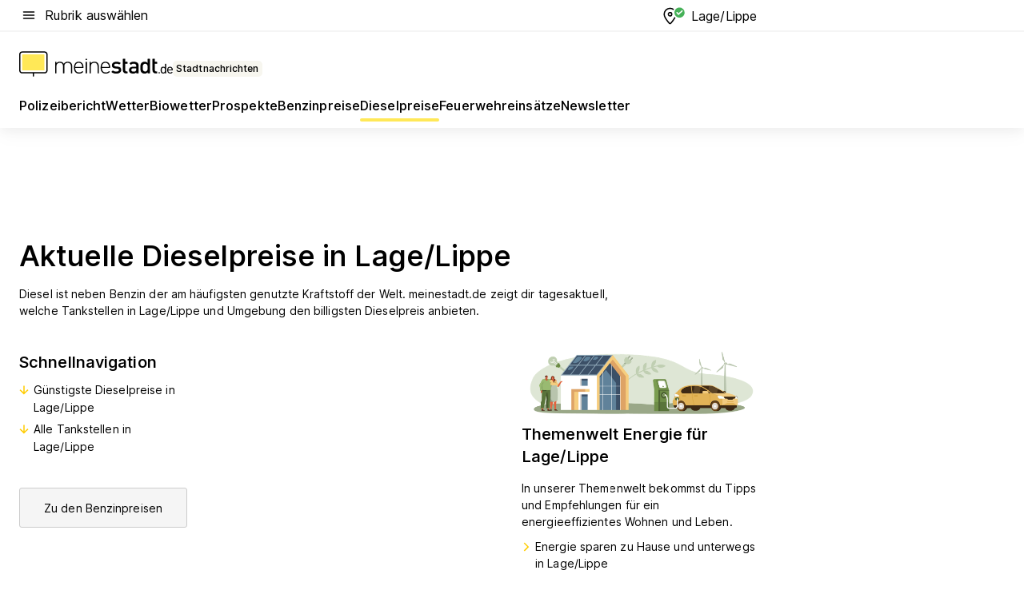

--- FILE ---
content_type: text/html; charset=utf-8
request_url: https://aktuell.meinestadt.de/lage-lippe/dieselpreise
body_size: 94805
content:
<!DOCTYPE html><html lang="de"><head><meta charset="UTF-8"><meta name="referrer" content="unsafe-url"><meta name="viewport" content="width=device-width, initial-scale=1.0"><meta http-equiv="X-UA-Compatible" content="ie=edge"><title>Aktuelle Dieselpreise/Spritpreise Lage/Lippe | Tankstellen in der Nähe</title><meta name="description" content="Günstige Tankstellen in Lage/Lippe suchen &amp; finden! Dieselpreise schnell Vergleichen ⛽ Jetzt Tankstellen Öffnungszeiten und Adresse finden."><meta name="robots" content="all"><link rel="canonical" href="https://aktuell.meinestadt.de/lage-lippe/dieselpreise"><meta property="og:site_name" content="meinestadt.de"><meta property="og:locale" content="de_DE"><meta property="og:type" content="website"><meta property="twitter:site" content="@meinestadt.de"><meta property="twitter:site:id" content="18801608"><meta property="twitter:card" content="summary_large_image"><meta property="fb:app_id" content="1142750435829968"><meta property="fb:pages" content="64154755476"><link rel="dns-prefetch" href="https://image-resize.meinestadt.de"><link rel="dns-prefetch" href="https://cluster-services.meinestadt.de"><link rel="preconnect" href="https://image-resize.meinestadt.de"><link rel="preconnect" href="https://cluster-services.meinestadt.de"><link href="https://cluster-services.meinestadt.de/fonts/v1/inter/fonts.css" rel="stylesheet"><link rel="preload" href="//securepubads.g.doubleclick.net/tag/js/gpt.js" as="script"><style>/*! normalize.css v8.0.1 | MIT License | github.com/necolas/normalize.css */html{line-height:1.15;-webkit-text-size-adjust:100%}body{margin:0}main{display:block}h1{font-size:2em;margin:.67em 0}hr{box-sizing:content-box;height:0;overflow:visible}pre{font-family:monospace,monospace;font-size:1em}a{background-color:transparent}abbr[title]{border-bottom:none;text-decoration:underline;-webkit-text-decoration:underline dotted;text-decoration:underline dotted}b,strong{font-weight:bolder}code,kbd,samp{font-family:monospace,monospace;font-size:1em}small{font-size:80%}sub,sup{font-size:75%;line-height:0;position:relative;vertical-align:baseline}sub{bottom:-.25em}sup{top:-.5em}img{border-style:none}button,input,optgroup,select,textarea{font-family:inherit;font-size:100%;line-height:1.15;margin:0}button,input{overflow:visible}button,select{text-transform:none}[type=button],[type=reset],[type=submit],button{-webkit-appearance:button}[type=button]::-moz-focus-inner,[type=reset]::-moz-focus-inner,[type=submit]::-moz-focus-inner,button::-moz-focus-inner{border-style:none;padding:0}[type=button]:-moz-focusring,[type=reset]:-moz-focusring,[type=submit]:-moz-focusring,button:-moz-focusring{outline:1px dotted ButtonText}fieldset{padding:.35em .75em .625em}legend{box-sizing:border-box;color:inherit;display:table;max-width:100%;padding:0;white-space:normal}progress{vertical-align:baseline}textarea{overflow:auto}[type=checkbox],[type=radio]{box-sizing:border-box;padding:0}[type=number]::-webkit-inner-spin-button,[type=number]::-webkit-outer-spin-button{height:auto}[type=search]{-webkit-appearance:textfield;outline-offset:-2px}[type=search]::-webkit-search-decoration{-webkit-appearance:none}::-webkit-file-upload-button{-webkit-appearance:button;font:inherit}:-webkit-autofill{-webkit-text-fill-color:fieldtext}details{display:block}summary{display:list-item}[hidden],template{display:none}blockquote,body,dd,dl,fieldset,figure,h1,h2,h3,h4,h5,h6,hr,legend,ol,p,pre,ul{margin:0;padding:0}li>ol,li>ul{margin-bottom:0}table{border-collapse:collapse;border-spacing:0}fieldset{border:0;min-width:0}button,input,select{-webkit-appearance:none;-moz-appearance:none;appearance:none;background-color:transparent;border:0;color:#000;font-family:Inter,sans-serif;font-size:14px;letter-spacing:.1px;line-height:22px;margin:0;outline:none!important;padding:0}@media screen and (min-width:375px){button,input,select{font-size:14px;letter-spacing:.1px;line-height:22px}}@media screen and (min-width:1280px){button,input,select{font-size:14px;letter-spacing:.1px;line-height:22px}}button:disabled,input:disabled,select:disabled{opacity:1;-webkit-text-fill-color:currentColor}button[type=submit],input[type=submit],select[type=submit]{font-weight:400}textarea{background-color:transparent;border:0;padding:0;resize:none}html{box-sizing:border-box;font-size:10px;min-height:100%;overflow-y:scroll}html *{box-sizing:inherit}html :after,html :before{box-sizing:inherit;display:block}body{color:#000;font-family:Inter,sans-serif;font-size:14px;letter-spacing:.1px;line-height:22px;position:relative}@media screen and (min-width:375px){body{font-size:14px;letter-spacing:.1px;line-height:22px}}@media screen and (min-width:1280px){body{font-size:14px;letter-spacing:.1px;line-height:22px}}button:disabled,input[type=button]:disabled,input[type=submit]:disabled{cursor:not-allowed}*{-webkit-tap-highlight-color:rgba(0,0,0,0);-moz-tap-highlight-color:transparent}:focus,:hover{outline:none}input:-webkit-autofill,input:-webkit-autofill:active,input:-webkit-autofill:focus,input:-webkit-autofill:hover{-webkit-transition:color 9999s ease-out,background-color 9999s ease-out;-webkit-transition-delay:9999s}a{color:#000;text-decoration:none;text-decoration-line:none}a:active,a:focus,a:hover,a:visited{color:#000;text-decoration:none}h1{font-size:22px;letter-spacing:.1px;line-height:30px}@media screen and (min-width:375px){h1{font-size:26px;letter-spacing:.1px;line-height:34px}}@media screen and (min-width:1280px){h1{font-size:36px;letter-spacing:.1px;line-height:44px}}h2{font-size:20px;letter-spacing:.1px;line-height:28px}@media screen and (min-width:375px){h2{font-size:22px;letter-spacing:.1px;line-height:30px}}@media screen and (min-width:1280px){h2{font-size:28px;letter-spacing:.1px;line-height:36px}}h3{font-size:18px;letter-spacing:.1px;line-height:26px}@media screen and (min-width:375px){h3{font-size:18px;letter-spacing:.1px;line-height:26px}}@media screen and (min-width:1280px){h3{font-size:20px;letter-spacing:.1px;line-height:28px}}h4{font-size:16px;letter-spacing:.1px;line-height:24px}@media screen and (min-width:375px){h4{font-size:16px;letter-spacing:.1px;line-height:24px}}@media screen and (min-width:1280px){h4{font-size:16px;letter-spacing:.1px;line-height:24px}}h5{font-size:14px;letter-spacing:.1px;line-height:22px}@media screen and (min-width:375px){h5{font-size:14px;letter-spacing:.1px;line-height:22px}}@media screen and (min-width:1280px){h5{font-size:14px;letter-spacing:.1px;line-height:22px}}h6{font-size:14px;letter-spacing:.1px;line-height:22px}@media screen and (min-width:375px){h6{font-size:14px;letter-spacing:.1px;line-height:22px}}@media screen and (min-width:1280px){h6{font-size:14px;letter-spacing:.1px;line-height:22px}}html{bottom:0;left:0;overflow-x:hidden;position:relative;right:0;top:0;-webkit-overflow-scrolling:touch}@supports (scrollbar-gutter:stable){html{scrollbar-gutter:stable}}@supports not (scrollbar-gutter:stable){html{overflow-y:scroll}}html.-noScroll{overflow:hidden}html.-noScroll::-webkit-scrollbar{display:none}@supports not (scrollbar-gutter:stable){@media screen and (min-width:768px){html.-noScroll,html.-noScroll .ms-cookie-banner{padding-right:15px}}}html.-noScroll body{height:100%;overflow:hidden;width:100%}form{margin:0}select{-webkit-appearance:none}::-ms-clear{display:none}button:focus{outline:0!important}</style><style>.ms-defaultView{display:grid;grid-template-areas:"smartBanner smartBanner smartBanner" "header header header" "m0 m0 m0" "stage stage stage" ". main ." "footer footer footer";grid-template-rows:auto auto auto auto 1fr auto;min-height:100%;width:100%}@media screen and (min-width:768px){.ms-defaultView{grid-template-areas:"header header header" "header header header" ". p0 ." "stage stage skyRight" "skyLeft main skyRight" "footer footer footer";grid-template-rows:auto auto auto auto 1fr auto}}@media screen and (min-width:1280px){.ms-defaultView{grid-template-areas:"header header header" "header header header" ". p0 ." "stage stage stage" "skyLeft main skyRight" "footer footer footer";grid-template-rows:auto auto auto auto 1fr auto}}.ms-defaultView{grid-template-columns:0 minmax(0,768px) 0}@media screen and (min-width:768px){.ms-defaultView{grid-template-columns:0 768px 1fr}}@media screen and (min-width:1280px){.ms-defaultView{grid-template-columns:1fr 970px minmax(310px,1fr)}}@media screen and (min-width:1440px){.ms-defaultView{grid-template-columns:minmax(160px,1fr) 970px minmax(310px,1fr)}}@media screen and (min-width:1600px){.ms-defaultView{grid-template-columns:minmax(160px,1fr) 1140px minmax(310px,1fr)}}.ms-defaultView__smartBanner{grid-area:smartBanner}.ms-defaultView__header{grid-area:header;margin-bottom:24px}@media screen and (min-width:768px){.ms-defaultView__m0,.ms-defaultView__m9{display:none}}.ms-defaultView__m0{grid-area:m0;padding-bottom:5px;padding-top:5px}.ms-defaultView__p2,.ms-defaultView__p5{display:none;padding-bottom:10px}@media screen and (min-width:768px){.ms-defaultView__p2,.ms-defaultView__p5{display:block}}.ms-defaultView__p2{grid-area:skyRight}.ms-defaultView__p5{grid-area:skyLeft;justify-self:end;padding-right:10px}@media screen and (max-width:1440px){.ms-defaultView__p5{display:none}}.ms-defaultView__p0{display:none;grid-area:p0;justify-content:center}@media screen and (min-width:768px){.ms-defaultView__p0{display:flex}}.ms-defaultView__main{grid-area:main}.ms-defaultView__stage{grid-area:stage;z-index:5}.ms-defaultView__footer{grid-area:footer}.ms-defaultView__linkunits{margin-bottom:30px}.ms-defaultView.-hasStage .ms-defaultView__p2{padding-top:10px}.ms-defaultView.-hasStage .ms-defaultView__header{margin-bottom:0}@media screen and (min-width:1280px){.ms-defaultView.-hasStage .ms-defaultView__header{margin-bottom:24px}.ms-defaultView.-stageWithAds{grid-template-areas:"header header header" "header header header" ". p0 ." "skyLeft stage skyRight" "skyLeft main skyRight" "footer footer footer"}}.ms-header[data-v-3396afb3]{box-shadow:0 4px 12px 0 rgba(0,0,0,.04),0 7px 25px 0 rgba(0,0,0,.04);display:flex;flex-direction:column;position:relative;width:100%}@media screen and (min-width:1280px){.ms-header[data-v-3396afb3]{padding-bottom:8px}.ms-header[data-v-3396afb3]:before{background-color:#f5f5f5;content:"";display:block;height:2px;left:0;position:absolute;top:38px;width:100%;z-index:-1}}.ms-header__lowerSection[data-v-3396afb3],.ms-header__middleSection[data-v-3396afb3],.ms-header__upperSection[data-v-3396afb3]{display:grid;grid-template-areas:". content .";grid-template-columns:0 minmax(0,768px) 0}@media screen and (min-width:768px){.ms-header__lowerSection[data-v-3396afb3],.ms-header__middleSection[data-v-3396afb3],.ms-header__upperSection[data-v-3396afb3]{grid-template-columns:0 768px 1fr}}@media screen and (min-width:1280px){.ms-header__lowerSection[data-v-3396afb3],.ms-header__middleSection[data-v-3396afb3],.ms-header__upperSection[data-v-3396afb3]{grid-template-columns:1fr 970px minmax(310px,1fr)}}@media screen and (min-width:1440px){.ms-header__lowerSection[data-v-3396afb3],.ms-header__middleSection[data-v-3396afb3],.ms-header__upperSection[data-v-3396afb3]{grid-template-columns:minmax(160px,1fr) 970px minmax(310px,1fr)}}@media screen and (min-width:1600px){.ms-header__lowerSection[data-v-3396afb3],.ms-header__middleSection[data-v-3396afb3],.ms-header__upperSection[data-v-3396afb3]{grid-template-columns:minmax(160px,1fr) 1140px minmax(310px,1fr)}}@media screen and (min-width:1280px){.ms-header__middleSection[data-v-3396afb3]{background-color:#f7f6ef}}.ms-header__lowerSectionContent[data-v-3396afb3],.ms-header__middleSectionContent[data-v-3396afb3],.ms-header__upperSectionContent[data-v-3396afb3]{display:grid;grid-area:content}@media screen and (min-width:1280px){.ms-header__lowerSectionContent[data-v-3396afb3],.ms-header__middleSectionContent[data-v-3396afb3],.ms-header__upperSectionContent[data-v-3396afb3]{padding-left:24px;padding-right:24px}}.ms-header__upperSectionContent[data-v-3396afb3]{grid-template-areas:"burgerMenuBtn logo .";grid-template-columns:1fr 1fr 1fr}@media screen and (min-width:1280px){.ms-header__upperSectionContent[data-v-3396afb3]{font-size:16px;grid-template-areas:"burgerMenuBtn .";grid-template-columns:1fr auto;height:40px;letter-spacing:.1px;line-height:24px}}@media screen and (min-width:1280px) and (min-width:375px){.ms-header__upperSectionContent[data-v-3396afb3]{font-size:16px;letter-spacing:.1px;line-height:24px}}@media screen and (min-width:1280px) and (min-width:1280px){.ms-header__upperSectionContent[data-v-3396afb3]{font-size:16px;letter-spacing:.1px;line-height:24px}}.ms-header__middleSectionContent[data-v-3396afb3]{grid-template-areas:"relocation";grid-template-columns:1fr}@media screen and (min-width:1280px){.ms-header__lowerSectionContent[data-v-3396afb3]{grid-template-areas:"logo          linkArea" "nav           nav";grid-template-columns:auto 1fr}}.ms-header__metaActions[data-v-3396afb3]{align-items:center;display:flex;gap:24px;justify-content:center;justify-self:end}@media screen and (min-width:768px){.ms-header__metaActions[data-v-3396afb3]{justify-content:flex-end}}.ms-header__burgerMenu[data-v-3396afb3]{grid-area:burgerMenuBtn}.ms-header__linkArea[data-v-3396afb3]{grid-area:linkArea}.ms-header__logo[data-v-3396afb3]{grid-area:logo}.ms-header__navBar[data-v-3396afb3]{grid-area:nav}.ms-header__relocation[data-v-3396afb3]{background-color:#f7f6ef;border-radius:10px;grid-area:relocation;margin-bottom:16px;margin-left:16px;margin-right:16px}@media screen and (min-width:1280px){.ms-header__relocation[data-v-3396afb3]{border-radius:none;margin:0}}.ms-header__bookmark[data-v-3396afb3],.ms-header__login[data-v-3396afb3]{align-self:center;justify-self:end}.ms-header__relocationToggle[data-v-3396afb3]{align-self:center;justify-self:center}@media screen and (min-width:1280px){.ms-header__relocationToggle[data-v-3396afb3]{justify-self:end}}.ms-header.-noBorderTop[data-v-3396afb3]:before{content:none}.ms-header.-noBorderBottom[data-v-3396afb3]{border-bottom:0;margin-bottom:0}.ms-smartBanner[data-v-41f22f7c]{align-items:center;background-color:#333;color:#fff;display:flex;min-height:80px;padding:10px;position:relative}.ms-smartBanner__closeBtn[data-v-41f22f7c]{align-self:center;cursor:pointer;display:block;height:14px;width:14px}.ms-smartBanner__closeBtn[data-v-41f22f7c],.ms-smartBanner__cta[data-v-41f22f7c],.ms-smartBanner__logo[data-v-41f22f7c]{cursor:pointer}.ms-smartBanner__logo[data-v-41f22f7c]{border-radius:13px;display:block;height:50px;margin-left:5px;width:50px}@media screen and (min-width:375px){.ms-smartBanner__logo[data-v-41f22f7c]{height:60px;margin-left:10px;width:60px}}.ms-smartBanner__description[data-v-41f22f7c],.ms-smartBanner__name[data-v-41f22f7c],.ms-smartBanner__rating[data-v-41f22f7c]{font-size:12px;letter-spacing:.1px;line-height:20px}@media screen and (min-width:375px){.ms-smartBanner__description[data-v-41f22f7c],.ms-smartBanner__name[data-v-41f22f7c],.ms-smartBanner__rating[data-v-41f22f7c]{font-size:12px;letter-spacing:.1px;line-height:20px}}@media screen and (min-width:1280px){.ms-smartBanner__description[data-v-41f22f7c],.ms-smartBanner__name[data-v-41f22f7c],.ms-smartBanner__rating[data-v-41f22f7c]{font-size:12px;letter-spacing:.1px;line-height:20px}}.ms-smartBanner__name[data-v-41f22f7c]{font-weight:525}.ms-smartBanner__rating[data-v-41f22f7c]{margin-top:auto}.ms-smartBanner__cta[data-v-41f22f7c]{border:1px solid #fff;border-radius:3px;bottom:10px;box-sizing:border-box;font-size:14px;letter-spacing:.1px;line-height:22px;padding:5px 10px;position:absolute;right:10px;-webkit-user-select:none;-moz-user-select:none;user-select:none}@media screen and (min-width:375px){.ms-smartBanner__cta[data-v-41f22f7c]{font-size:14px;letter-spacing:.1px;line-height:22px}}@media screen and (min-width:1280px){.ms-smartBanner__cta[data-v-41f22f7c]{font-size:14px;letter-spacing:.1px;line-height:22px}}@media screen and (min-width:375px){.ms-smartBanner__cta[data-v-41f22f7c]{padding:5px 15px}}.ms-smartBanner__cta[data-v-41f22f7c],.ms-smartBanner__cta[data-v-41f22f7c]:visited{color:#fff}.ms-smartBanner__cta[data-v-41f22f7c]:active,.ms-smartBanner__cta[data-v-41f22f7c]:hover{background-color:#fff;border-color:#333;color:#333}.ms-smartBanner__textWrapper[data-v-41f22f7c]{display:flex;flex-direction:column;height:100%;margin-left:5px}@media screen and (min-width:375px){.ms-smartBanner__textWrapper[data-v-41f22f7c]{margin-left:10px}}.ms-smartBanner__star[data-v-41f22f7c]{display:inline;fill:#fc0;height:1em;width:1em}.ms-smartBanner__star+.ms-smartBanner__star[data-v-41f22f7c]{margin-left:1px}.ms-smartBanner__star.-empty[data-v-41f22f7c]{color:#fff}.ms-adPlace[data-v-7a86a1e5]{display:flex;justify-content:center;position:relative}.ms-adPlace__placement[data-v-7a86a1e5]{max-width:100%}.ms-adPlace.-p0[data-v-7a86a1e5]{padding-bottom:5px}.ms-adPlace.-p2[data-v-7a86a1e5]{justify-content:flex-start;padding-left:10px}.ms-adPlace.-p3[data-v-7a86a1e5],.ms-adPlace.-p4[data-v-7a86a1e5]{display:none;margin-bottom:20px;text-align:center;width:300px}@media screen and (min-width:768px){.ms-adPlace.-p3[data-v-7a86a1e5],.ms-adPlace.-p4[data-v-7a86a1e5]{display:block}}.ms-adPlace.-m0[data-v-7a86a1e5]{width:100%}.ms-adPlace.-m9[data-v-7a86a1e5]{position:fixed;top:0;z-index:7000000}.ms-adPlace.-m0sticky[data-v-7a86a1e5]{left:0;position:fixed;top:0;z-index:4000000}.ms-adPlace.-p2[data-v-7a86a1e5],.ms-adPlace.-sticky[data-v-7a86a1e5]{position:sticky;top:10px}.ms-adPlace.-c1[data-v-7a86a1e5],.ms-adPlace.-c2[data-v-7a86a1e5],.ms-adPlace.-c3[data-v-7a86a1e5]{align-items:center;display:flex;height:auto;justify-content:center;margin-left:-20px;margin-right:-20px;text-align:center}.ms-adPlace.-m1[data-v-7a86a1e5]:not(.-disturber),.ms-adPlace.-m2[data-v-7a86a1e5]:not(.-disturber),.ms-adPlace.-m3[data-v-7a86a1e5]:not(.-disturber),.ms-adPlace.-m4[data-v-7a86a1e5]:not(.-disturber),.ms-adPlace.-m5[data-v-7a86a1e5]:not(.-disturber),.ms-adPlace.-m6[data-v-7a86a1e5]:not(.-disturber),.ms-adPlace.-m7[data-v-7a86a1e5]:not(.-disturber),.ms-adPlace.-mx[data-v-7a86a1e5]:not(.-disturber),.ms-adPlace.-n0[data-v-7a86a1e5]:not(.-disturber),.ms-adPlace.-n1[data-v-7a86a1e5]:not(.-disturber),.ms-adPlace.-n2[data-v-7a86a1e5]:not(.-disturber),.ms-adPlace.-n3[data-v-7a86a1e5]:not(.-disturber),.ms-adPlace.-n4[data-v-7a86a1e5]:not(.-disturber),.ms-adPlace.-n5[data-v-7a86a1e5]:not(.-disturber){margin-bottom:20px}@media screen and (min-width:768px){.ms-adPlace.-mobile[data-v-7a86a1e5]{display:none}}.ms-adPlace.-desktop[data-v-7a86a1e5]{display:none}@media screen and (min-width:768px){.ms-adPlace.-desktop[data-v-7a86a1e5]{display:flex}}@charset "UTF-8";.dot[data-v-342a9404]:before{color:#ff5151;content:"●";font-size:18px;position:absolute;right:0;top:-6px}.ms-headerLogo__extraText--truncated[data-v-d9ea6298]{overflow:hidden;text-overflow:ellipsis;white-space:nowrap}.ms-headerLogo[data-v-d9ea6298]{display:flex;height:100%;justify-content:center;width:100%}@media screen and (min-width:1280px){.ms-headerLogo[data-v-d9ea6298]{height:auto;justify-content:flex-start;width:auto}}.ms-headerLogo__slogan[data-v-d9ea6298]{align-items:center;display:flex;flex-direction:column;padding-bottom:16px;padding-top:8px;position:relative}@media screen and (min-width:1280px){.ms-headerLogo__slogan[data-v-d9ea6298]{align-items:center;flex-direction:row;gap:8px;height:32px;justify-content:flex-start;margin:24px 0;padding-bottom:0;padding-top:0;position:relative}}.ms-headerLogo__svg[data-v-d9ea6298]{height:29px;max-width:174px;min-width:174px;width:174px}@media screen and (min-width:1280px){.ms-headerLogo__svg[data-v-d9ea6298]{height:100%;max-width:192px;width:192px}}.ms-headerLogo__channelLabel[data-v-d9ea6298]{align-self:flex-end;background-color:#f7f6ef;border-radius:5px;font-size:12px;font-weight:525;letter-spacing:.1px;line-height:20px;padding:1px 2px;-webkit-user-select:none;-moz-user-select:none;user-select:none}@media screen and (min-width:375px){.ms-headerLogo__channelLabel[data-v-d9ea6298]{font-size:12px;letter-spacing:.1px;line-height:20px}}@media screen and (min-width:1280px){.ms-headerLogo__channelLabel[data-v-d9ea6298]{align-self:center;font-size:12px;letter-spacing:.1px;line-height:20px;margin-top:auto;padding:0 4px;position:relative;right:auto;top:auto}}.ms-headerLogo__extraText[data-v-d9ea6298]{font-size:12px;letter-spacing:.1px;line-height:20px;margin-left:47px;margin-top:5px}@media screen and (min-width:375px){.ms-headerLogo__extraText[data-v-d9ea6298]{font-size:12px;letter-spacing:.1px;line-height:20px}}@media screen and (min-width:1280px){.ms-headerLogo__extraText[data-v-d9ea6298]{font-size:12px;letter-spacing:.1px;line-height:20px}}.ms-headerLogo__extraText--truncated[data-v-d9ea6298]{width:170px}.ms-headerLogo.-noLabel .ms-headerLogo__slogan[data-v-d9ea6298]{height:76px;justify-content:center;padding-bottom:0;padding-top:0}.ms-navBar[data-v-d1b54ae8],.ms-navBar__items[data-v-d1b54ae8]{max-width:100%;width:100%}.ms-navBar__items[data-v-d1b54ae8]{display:flex;flex-direction:row;gap:16px}@media screen and (min-width:1280px){.ms-navBar__items[data-v-d1b54ae8]{gap:32px}}.ms-navBar__item[data-v-d1b54ae8]{list-style:none;position:relative}.ms-navBar__item.-hidden[data-v-d1b54ae8]{opacity:0;pointer-events:none}.ms-navBar__itemLink[data-v-d1b54ae8]{color:#000;cursor:pointer;display:block;font-size:16px;font-weight:525;letter-spacing:.1px;line-height:24px;padding-bottom:8px}@media screen and (min-width:375px){.ms-navBar__itemLink[data-v-d1b54ae8]{font-size:16px;letter-spacing:.1px;line-height:24px}}@media screen and (min-width:1280px){.ms-navBar__itemLink[data-v-d1b54ae8]{font-size:16px;letter-spacing:.1px;line-height:24px}}.ms-navBar__itemLink[data-v-d1b54ae8]:after{border-radius:4px;bottom:0;content:"";height:4px;left:0;position:absolute;transform:scaleX(0);transform-origin:center;transition-duration:.3s;transition-property:background-color,transform;transition-timing-function:cubic-bezier(.4,0,.2,1);width:100%}.ms-navBar__itemLink.-active[data-v-d1b54ae8]:after,.ms-navBar__itemLink[data-v-d1b54ae8]:hover:after{background-color:#ffe857;transform:scaleX(1)}.ms-navBar__itemLink[data-v-d1b54ae8]:active:after{background-color:#fc0;transform:scaleX(1.1)}.ms-navBar__itemLink.-currentChannel[data-v-d1b54ae8]{pointer-events:none}.ms-navBar__itemLink.-currentChannel[data-v-d1b54ae8]:after{background-image:linear-gradient(#ffe857,#ffe857);background-size:100% 4px;border-radius:2px}.ms-navBar__itemLink.-hideHighlighting[data-v-d1b54ae8]:after{background-image:linear-gradient(180deg,#f5f5f5,#f5f5f5);background-size:0 4px}.ms-navBar__itemLink.-noPaddingRight[data-v-d1b54ae8]:hover:after{width:100%}.ms-navBar__itemLink.-noPaddingRight[data-v-d1b54ae8]:active:after{left:-4px;width:calc(100% + 8px)}.ms-navBar__itemLink.-noPaddingRight .ms-navBar__itemLinkText[data-v-d1b54ae8]{padding-right:5px;white-space:nowrap}.ms-navBar__itemLinkText[data-v-d1b54ae8]{white-space:nowrap}.ms-offcanvasNav[data-v-47fe3c3d]{position:relative;z-index:6000020}.ms-offcanvasNav[data-v-47fe3c3d]:before{background-color:#333;bottom:0;content:"";height:100vh;left:0;opacity:0;pointer-events:none;position:fixed;top:0;transition-duration:.3s;transition-property:opacity,-webkit-backdrop-filter;transition-property:backdrop-filter,opacity;transition-property:backdrop-filter,opacity,-webkit-backdrop-filter;transition-timing-function:cubic-bezier(.4,0,.2,1);width:100vw;will-change:backdrop-filter}@supports ((-webkit-backdrop-filter:blur()) or (backdrop-filter:blur())){.ms-offcanvasNav[data-v-47fe3c3d]:before{-webkit-backdrop-filter:blur(0);backdrop-filter:blur(0)}}.ms-offcanvasNav[data-v-47fe3c3d]:before{z-index:-1}.ms-offcanvasNav.-open .ms-offcanvasNav__drawer[data-v-47fe3c3d]{transform:translateX(0)}.ms-offcanvasNav.-open[data-v-47fe3c3d]:before{cursor:pointer;opacity:.75;pointer-events:all}@supports ((-webkit-backdrop-filter:blur()) or (backdrop-filter:blur())){.ms-offcanvasNav.-open[data-v-47fe3c3d]:before{-webkit-backdrop-filter:blur(1px);backdrop-filter:blur(1px)}}.ms-offcanvasNav__drawer[data-v-47fe3c3d]{background-color:#fff;bottom:0;display:flex;flex-direction:column;left:0;position:fixed;right:0;top:0;transform:translateX(-100%);transition:transform .3s cubic-bezier(.4,0,.2,1);width:100vw;z-index:0}@media screen and (min-width:768px){.ms-offcanvasNav__drawer[data-v-47fe3c3d]{width:320px}}.ms-offcanvasNav__layerWrapper[data-v-47fe3c3d]{display:flex;flex-grow:1;min-width:100%;overflow:hidden;position:relative;z-index:5}.ms-offcanvasNav__level0[data-v-47fe3c3d],.ms-offcanvasNav__level1[data-v-47fe3c3d]{bottom:0;display:flex;flex-direction:column;left:0;overflow:hidden;position:absolute;right:0;top:0;transition:transform .3s cubic-bezier(.4,0,.2,1)}.ms-offcanvasNav__level0[data-v-47fe3c3d]{transform:translateX(0)}.ms-offcanvasNav__level0.-open[data-v-47fe3c3d]{transform:translateX(-100%)}.ms-offcanvasNav__level1[data-v-47fe3c3d]{transform:translateX(100%)}.ms-offcanvasNav__level1.-open[data-v-47fe3c3d]{transform:translateX(0)}.ms-offcanvasNav__nav[data-v-47fe3c3d]{align-items:center;background-color:#fff;display:flex;justify-content:space-between;padding-left:32px;padding-right:32px;padding-top:32px;width:100%}.ms-offcanvasNav__icon[data-v-47fe3c3d]{height:24px;width:24px}.ms-offcanvasNav__backBtn[data-v-47fe3c3d],.ms-offcanvasNav__closeBtn[data-v-47fe3c3d]{align-items:center;cursor:pointer;display:flex;height:100%}.ms-offcanvasNav__backBtn+.ms-offcanvasNav__backBtn[data-v-47fe3c3d],.ms-offcanvasNav__backBtn+.ms-offcanvasNav__closeBtn[data-v-47fe3c3d],.ms-offcanvasNav__closeBtn+.ms-offcanvasNav__backBtn[data-v-47fe3c3d],.ms-offcanvasNav__closeBtn+.ms-offcanvasNav__closeBtn[data-v-47fe3c3d]{margin-left:auto}.ms-offcanvasNav__backBtn.-noPointer[data-v-47fe3c3d],.ms-offcanvasNav__closeBtn.-noPointer[data-v-47fe3c3d]{cursor:auto}.ms-offcanvasNav__headline[data-v-47fe3c3d],.ms-offcanvasNav__link[data-v-47fe3c3d]{flex-shrink:0}.ms-offcanvasNav__headline[data-v-47fe3c3d]{align-items:center;display:flex;flex-direction:column;font-size:18px;font-weight:525;letter-spacing:.1px;line-height:26px;padding-bottom:48px;padding-top:24px;text-align:center}@media screen and (min-width:375px){.ms-offcanvasNav__headline[data-v-47fe3c3d]{font-size:18px;letter-spacing:.1px;line-height:26px}}@media screen and (min-width:1280px){.ms-offcanvasNav__headline[data-v-47fe3c3d]{font-size:20px;letter-spacing:.1px;line-height:28px}}.ms-offcanvasNav__link[data-v-47fe3c3d]{align-items:center;cursor:pointer;display:flex;font-size:16px;font-weight:525;height:50px;justify-content:space-between;letter-spacing:.1px;line-height:24px;padding-left:32px;padding-right:32px;position:relative;width:100%}@media screen and (min-width:375px){.ms-offcanvasNav__link[data-v-47fe3c3d]{font-size:16px;letter-spacing:.1px;line-height:24px}}@media screen and (min-width:1280px){.ms-offcanvasNav__link[data-v-47fe3c3d]{font-size:16px;letter-spacing:.1px;line-height:24px}}.ms-offcanvasNav__link[data-v-47fe3c3d]:after{border-radius:2px;bottom:0;content:"";left:0;position:absolute;top:0;width:5px}.ms-offcanvasNav__link[data-v-47fe3c3d]:hover:after{background-color:#f1ede0}.ms-offcanvasNav__link.-active[data-v-47fe3c3d]{font-weight:525}.ms-offcanvasNav__link.-active[data-v-47fe3c3d]:after{background-color:#ffda00}.ms-offcanvasNav__body[data-v-47fe3c3d]{flex-shrink:1;overflow-y:auto;-webkit-overflow-scrolling:touch}.ms-offcanvasNav__btnArea[data-v-47fe3c3d]{box-shadow:0 4px 12px 0 rgba(0,0,0,.04),0 7px 25px 0 rgba(0,0,0,.04);display:flex;flex-direction:column;flex-shrink:0;gap:8px;justify-self:flex-end;margin-top:auto;padding:32px}.ms-offcanvasNav__cta[data-v-47fe3c3d]{align-items:center;background-color:#ffda00;display:flex;flex-grow:1;justify-content:center;min-height:50px;min-width:50%;padding-left:5px;padding-right:5px;text-align:center}.ms-offcanvasNav__cta.-secondary[data-v-47fe3c3d]{background:#fff}.ms-offcanvasNav__channelIcon[data-v-47fe3c3d]{background-color:#fbfaf7;border-radius:50%;margin-bottom:8px}.cs-bookmark-icon[data-v-3aada5eb]{display:block;position:relative}.cs-bookmark-icon[data-v-3aada5eb]:after{background-color:#f14165;border:2px solid #fff;border-radius:50%;content:"";height:10px;opacity:0;position:absolute;right:1px;top:1px;transition:opacity .2s cubic-bezier(.4,0,.2,1);width:10px}.cs-bookmark-icon__icon[data-v-3aada5eb]{height:24px;width:24px}.cs-bookmark-icon.-hasDot[data-v-3aada5eb]:after{opacity:1}.ms-textLink.-truncated .ms-textLink__textWrapper[data-v-38ea909b],.ms-textLink__suffix[data-v-38ea909b]{overflow:hidden;text-overflow:ellipsis;white-space:nowrap}.ms-textLink[data-v-38ea909b]{align-items:flex-start;cursor:pointer;display:flex}.ms-textLink .ms-textLink__text[data-v-38ea909b]{background-image:linear-gradient(#fc0,#fc0);background-position:50% 100%;background-repeat:no-repeat;background-size:0 2px;transition:background-size .3s ease-in}.ms-textLink:focus .ms-textLink__text[data-v-38ea909b],.ms-textLink:hover .ms-textLink__text[data-v-38ea909b]{background-size:100% 2px}.ms-textLink:active .ms-textLink__text[data-v-38ea909b]{background-image:linear-gradient(#fc0,#fc0);background-size:100% 2px}.ms-textLink__svg[data-v-38ea909b]{color:#fc0;display:inline-block;height:22px;margin-right:5px;min-width:12px;width:12px}@media screen and (min-width:768px){.ms-textLink__svg[data-v-38ea909b]{height:22px}}.ms-textLink.-copylink[data-v-38ea909b]{color:inherit;display:inline-block;font-size:inherit;font-weight:inherit}.ms-textLink.-copylink .ms-textLink__text[data-v-38ea909b]{background-image:linear-gradient(#fc0,#fc0);background-position:50% 100%;background-repeat:no-repeat;background-size:80% 2px;transition:background-size .3s ease-in}.ms-textLink.-copylink:focus .ms-textLink__text[data-v-38ea909b],.ms-textLink.-copylink:hover .ms-textLink__text[data-v-38ea909b]{background-size:100% 2px}.ms-textLink.-copylink:active .ms-textLink__text[data-v-38ea909b]{background-image:linear-gradient(#333,#333);background-size:100% 2px}.ms-textLink.-hyphens[data-v-38ea909b]{-webkit-hyphens:auto;hyphens:auto;word-break:normal}.ms-textLink.-anchorLink[data-v-38ea909b]{display:inline}.ms-textLink.-clickArea[data-v-38ea909b]:after{bottom:0;content:"";left:0;position:absolute;right:0;top:0}.ms-textLink__suffix[data-v-38ea909b]{color:#999;margin-left:5px}.ms-button[data-v-0cd7eb0c]{background-color:#ffda00;border:1px solid #ffda00;border-radius:3px;cursor:pointer;display:inline-block;height:50px;max-height:50px;min-height:50px;padding-left:30px;padding-right:30px;position:relative;transition-duration:.3s;transition-property:color,background-color,border-color;transition-timing-function:cubic-bezier(.4,0,.2,1);-webkit-user-select:none;-moz-user-select:none;user-select:none}.ms-button[data-v-0cd7eb0c]:active,.ms-button[data-v-0cd7eb0c]:focus,.ms-button[data-v-0cd7eb0c]:hover{background-color:#feba2e;border-color:#feba2e}.ms-button[data-v-0cd7eb0c]:disabled{background-color:#fced96;border-color:#fced96;color:#999;cursor:not-allowed}.ms-button[data-v-0cd7eb0c]:active:not(:disabled){transform:translateY(2px)}.ms-button__flexWrapper[data-v-0cd7eb0c]{align-items:center;display:flex;height:100%;justify-content:center}.ms-button__icon[data-v-0cd7eb0c]{height:25px;margin-right:10px;width:25px}.ms-button__loader[data-v-0cd7eb0c]{display:none;left:50%;position:absolute;top:50%;transform:translate(-50%,-50%)}.ms-button.-secondary[data-v-0cd7eb0c]{background-color:#f5f5f5;border-color:#ccc}.ms-button.-secondary[data-v-0cd7eb0c]:active,.ms-button.-secondary[data-v-0cd7eb0c]:focus,.ms-button.-secondary[data-v-0cd7eb0c]:hover{background-color:#ccc}.ms-button.-secondary[data-v-0cd7eb0c]:disabled{background-color:#f5f5f5}.ms-button.-inverted[data-v-0cd7eb0c]{background-color:transparent;border-color:#fff;color:#fff}.ms-button.-inverted[data-v-0cd7eb0c]:active,.ms-button.-inverted[data-v-0cd7eb0c]:focus,.ms-button.-inverted[data-v-0cd7eb0c]:hover{background-color:#fff;color:#333}.ms-button.-inverted[data-v-0cd7eb0c]:disabled{background-color:#f5f5f5}.ms-button.-small[data-v-0cd7eb0c]{height:30px;max-height:30px;min-height:30px}.ms-button.-noTextWrap[data-v-0cd7eb0c]{white-space:nowrap}.ms-button.-square[data-v-0cd7eb0c]{padding:0;width:50px}.ms-button.-loading .ms-button__flexWrapper[data-v-0cd7eb0c]{visibility:hidden}.ms-button.-loading .ms-button__loader[data-v-0cd7eb0c]{display:block}.cs-autocomplete-dropdown__wrapper[data-v-f6b38de5]{align-items:flex-end;border-radius:5px;border-style:solid;border-width:1px;display:flex;height:52px;padding:5px 12px;position:relative;--tw-border-opacity:1;border-color:rgb(204 204 204/var(--tw-border-opacity));transition-duration:.2s;transition-property:all;transition-timing-function:cubic-bezier(.4,0,.2,1)}.cs-autocomplete-dropdown__wrapper[data-v-f6b38de5]:hover{box-shadow:0 0 0 4px #f1ede0}.cs-autocomplete-dropdown__input[data-v-f6b38de5]{flex-grow:1;overflow:hidden;text-overflow:ellipsis;white-space:nowrap;width:100%}.cs-autocomplete-dropdown__label[data-v-f6b38de5]{left:12px;max-width:calc(100% - 24px);overflow:hidden;position:absolute;text-overflow:ellipsis;top:5px;transform:translateY(9px);white-space:nowrap;--tw-text-opacity:1;color:rgb(102 102 102/var(--tw-text-opacity));transition-duration:.2s;transition-property:all;transition-timing-function:cubic-bezier(.4,0,.2,1)}@media screen and (min-width:768px){.cs-autocomplete-dropdown__label[data-v-f6b38de5]{transform:translateY(9px)}}.cs-autocomplete-dropdown.-filled .cs-autocomplete-dropdown__label[data-v-f6b38de5],.cs-autocomplete-dropdown.-focus .cs-autocomplete-dropdown__label[data-v-f6b38de5]{font-size:12px;letter-spacing:.1px;line-height:20px;transform:translateY(0)}@media screen and (min-width:375px){.cs-autocomplete-dropdown.-filled .cs-autocomplete-dropdown__label[data-v-f6b38de5],.cs-autocomplete-dropdown.-focus .cs-autocomplete-dropdown__label[data-v-f6b38de5]{font-size:12px;letter-spacing:.1px;line-height:20px}}@media screen and (min-width:1280px){.cs-autocomplete-dropdown.-filled .cs-autocomplete-dropdown__label[data-v-f6b38de5],.cs-autocomplete-dropdown.-focus .cs-autocomplete-dropdown__label[data-v-f6b38de5]{font-size:12px;letter-spacing:.1px;line-height:20px}}.cs-autocomplete-dropdown.-focus .cs-autocomplete-dropdown__wrapper[data-v-f6b38de5]{box-shadow:0 0 0 4px #fff3ab;--tw-border-opacity:1;border-color:rgb(255 211 29/var(--tw-border-opacity))}.cs-autocomplete-dropdown.-error .cs-autocomplete-dropdown__input[data-v-f6b38de5]{width:calc(100% - 52px)}.cs-autocomplete-dropdown.-error .cs-autocomplete-dropdown__wrapper[data-v-f6b38de5]{box-shadow:0 0 0 4px #fccfd8;--tw-border-opacity:1;border-color:rgb(241 65 101/var(--tw-border-opacity))}.cs-autocomplete-dropdown.-error .cs-autocomplete-dropdown__label[data-v-f6b38de5],.cs-autocomplete-dropdown.-error .cs-autocomplete-dropdown__wrapper[data-v-f6b38de5]{--tw-text-opacity:1;color:rgb(241 65 101/var(--tw-text-opacity))}.cs-autocomplete-dropdown.-inactive[data-v-f6b38de5]{cursor:not-allowed}.cs-autocomplete-dropdown.-inactive .cs-autocomplete-dropdown__input[data-v-f6b38de5]{cursor:not-allowed;width:calc(100% - 52px)}.cs-autocomplete-dropdown.-inactive .cs-autocomplete-dropdown__wrapper[data-v-f6b38de5]{box-shadow:none;--tw-border-opacity:1;border-color:rgb(229 229 229/var(--tw-border-opacity))}.cs-autocomplete-dropdown.-inactive .cs-autocomplete-dropdown__label[data-v-f6b38de5],.cs-autocomplete-dropdown.-inactive .cs-autocomplete-dropdown__wrapper[data-v-f6b38de5]{--tw-text-opacity:1;color:rgb(204 204 204/var(--tw-text-opacity))}.mt-12[data-v-f6b38de5]{margin-top:12px}.ms-stars-rating__star[data-v-2cac27f2]{height:1em;width:1em}.ms-stars-rating__star+.ms-stars-rating__star[data-v-2cac27f2]{margin-left:1px}.m-article[data-v-af5ae41a]{margin-bottom:40px;min-height:1px}.m-article__content[data-v-af5ae41a]{margin-bottom:20px;width:100%}@media screen and (min-width:1280px){.m-article__content[data-v-af5ae41a]{width:85%}}.m-article__headline[data-v-af5ae41a]{margin-bottom:10px}.m-article__paragraph[data-v-af5ae41a]{font-size:14px;letter-spacing:.1px;line-height:22px}@media screen and (min-width:375px){.m-article__paragraph[data-v-af5ae41a]{font-size:14px;letter-spacing:.1px;line-height:22px}}@media screen and (min-width:1280px){.m-article__paragraph[data-v-af5ae41a]{font-size:14px;letter-spacing:.1px;line-height:22px}}.m-article__paragraph+.m-article__paragraph[data-v-af5ae41a]{margin-top:10px}.m-article__qq[data-v-af5ae41a]{margin-bottom:40px;margin-top:40px}@media screen and (min-width:1280px){.m-article__qq.-restrict[data-v-af5ae41a]{width:85%}}.m-article__extendedImage[data-v-af5ae41a]{margin-bottom:5px}@media screen and (min-width:768px){.m-article__extendedImage[data-v-af5ae41a]{max-width:220px}.m-article__extendedImage.-big[data-v-af5ae41a]{max-width:320px}.m-article__extendedImage.-left[data-v-af5ae41a]{float:left;margin-right:20px}.m-article__extendedImage.-right[data-v-af5ae41a]{float:right;margin-left:20px}}.m-article.-border[data-v-af5ae41a]{border:1px solid #e5e5e5;border-radius:3px;padding:20px 20px 10px}.m-article.-fullWidth .m-article__content[data-v-af5ae41a]{width:100%}.m-article-paragraph[data-v-7810680f]{margin-bottom:40px;min-height:1px}.m-article-paragraph__content[data-v-7810680f]{margin-bottom:20px;width:100%}@media screen and (min-width:1280px){.m-article-paragraph__content[data-v-7810680f]{width:85%}}.m-article-paragraph__headline[data-v-7810680f]{margin-bottom:10px}.m-article-paragraph__paragraph[data-v-7810680f]{font-size:14px;letter-spacing:.1px;line-height:22px}@media screen and (min-width:375px){.m-article-paragraph__paragraph[data-v-7810680f]{font-size:14px;letter-spacing:.1px;line-height:22px}}@media screen and (min-width:1280px){.m-article-paragraph__paragraph[data-v-7810680f]{font-size:14px;letter-spacing:.1px;line-height:22px}}.m-article-paragraph__paragraph+.m-article-paragraph__paragraph[data-v-7810680f]{margin-top:10px}.m-article-paragraph__qq[data-v-7810680f]{margin-bottom:40px;margin-top:40px}@media screen and (min-width:1280px){.m-article-paragraph__qq.-restrict[data-v-7810680f]{width:85%}}.m-article-paragraph__extendedImage[data-v-7810680f]{margin-bottom:5px}@media screen and (min-width:768px){.m-article-paragraph__extendedImage[data-v-7810680f]{max-width:220px}.m-article-paragraph__extendedImage.-big[data-v-7810680f]{max-width:320px}.m-article-paragraph__extendedImage.-left[data-v-7810680f]{float:left;margin-right:20px}.m-article-paragraph__extendedImage.-right[data-v-7810680f]{float:right;margin-left:20px}}.m-article-paragraph.-border[data-v-7810680f]{border:1px solid #e5e5e5;border-radius:3px;padding:20px 20px 10px}.m-article-paragraph.-fullWidth .m-article-paragraph__content[data-v-7810680f]{width:100%}.ms-anchorList__listItem[data-v-2b8c5444],.ms-bulletpointList__listItem[data-v-2b8c5444],.ms-checkmarkList__listItem[data-v-2b8c5444],.ms-orderedList__listItem[data-v-2b8c5444]{overflow:hidden;word-break:break-all}@supports (word-break:break-word){.ms-anchorList__listItem[data-v-2b8c5444],.ms-bulletpointList__listItem[data-v-2b8c5444],.ms-checkmarkList__listItem[data-v-2b8c5444],.ms-orderedList__listItem[data-v-2b8c5444]{word-break:break-word}}@supports ((-webkit-hyphens:auto) or (hyphens:auto)){.ms-anchorList__listItem[data-v-2b8c5444],.ms-bulletpointList__listItem[data-v-2b8c5444],.ms-checkmarkList__listItem[data-v-2b8c5444],.ms-orderedList__listItem[data-v-2b8c5444]{-webkit-hyphens:auto;hyphens:auto;word-break:normal}}.ms-anchorList[data-v-2b8c5444],.ms-bulletpointList[data-v-2b8c5444],.ms-checkmarkList[data-v-2b8c5444],.ms-orderedList[data-v-2b8c5444]{margin-bottom:10px}.ms-anchorList__listItem[data-v-2b8c5444],.ms-bulletpointList__listItem[data-v-2b8c5444],.ms-checkmarkList__listItem[data-v-2b8c5444],.ms-orderedList__listItem[data-v-2b8c5444]{font-size:14px;line-height:22px;margin-bottom:5px;padding-left:18px;position:relative;text-align:left}@media screen and (min-width:768px){.ms-anchorList__listItem[data-v-2b8c5444],.ms-bulletpointList__listItem[data-v-2b8c5444],.ms-checkmarkList__listItem[data-v-2b8c5444],.ms-orderedList__listItem[data-v-2b8c5444]{line-height:22px;width:85%}}.ms-anchorList__listItem[data-v-2b8c5444]:before,.ms-bulletpointList__listItem[data-v-2b8c5444]:before,.ms-checkmarkList__listItem[data-v-2b8c5444]:before,.ms-orderedList__listItem[data-v-2b8c5444]:before{box-sizing:border-box;content:"";left:0;margin-right:10px;position:absolute}.ms-anchorList__listItem[data-v-2b8c5444]:last-child,.ms-bulletpointList__listItem[data-v-2b8c5444]:last-child,.ms-checkmarkList__listItem[data-v-2b8c5444]:last-child,.ms-orderedList__listItem[data-v-2b8c5444]:last-child{margin-bottom:0}.ms-anchorList.-depth-1[data-v-2b8c5444],.ms-anchorList.-depth-2[data-v-2b8c5444],.ms-bulletpointList.-depth-1[data-v-2b8c5444],.ms-bulletpointList.-depth-2[data-v-2b8c5444],.ms-checkmarkList.-depth-1[data-v-2b8c5444],.ms-checkmarkList.-depth-2[data-v-2b8c5444],.ms-orderedList.-depth-1[data-v-2b8c5444],.ms-orderedList.-depth-2[data-v-2b8c5444]{margin-bottom:0;padding-left:18px}.ms-anchorList.-depth-1 .ms-anchorList__listItem[data-v-2b8c5444]:last-child,.ms-anchorList.-depth-1 .ms-bulletpointList__listItem[data-v-2b8c5444]:last-child,.ms-anchorList.-depth-1 .ms-checkmarkList__listItem[data-v-2b8c5444]:last-child,.ms-anchorList.-depth-1 .ms-orderedList__listItem[data-v-2b8c5444]:last-child,.ms-anchorList.-depth-2 .ms-anchorList__listItem[data-v-2b8c5444]:last-child,.ms-anchorList.-depth-2 .ms-bulletpointList__listItem[data-v-2b8c5444]:last-child,.ms-anchorList.-depth-2 .ms-checkmarkList__listItem[data-v-2b8c5444]:last-child,.ms-anchorList.-depth-2 .ms-orderedList__listItem[data-v-2b8c5444]:last-child,.ms-bulletpointList.-depth-1 .ms-anchorList__listItem[data-v-2b8c5444]:last-child,.ms-bulletpointList.-depth-1 .ms-bulletpointList__listItem[data-v-2b8c5444]:last-child,.ms-bulletpointList.-depth-1 .ms-checkmarkList__listItem[data-v-2b8c5444]:last-child,.ms-bulletpointList.-depth-1 .ms-orderedList__listItem[data-v-2b8c5444]:last-child,.ms-bulletpointList.-depth-2 .ms-anchorList__listItem[data-v-2b8c5444]:last-child,.ms-bulletpointList.-depth-2 .ms-bulletpointList__listItem[data-v-2b8c5444]:last-child,.ms-bulletpointList.-depth-2 .ms-checkmarkList__listItem[data-v-2b8c5444]:last-child,.ms-bulletpointList.-depth-2 .ms-orderedList__listItem[data-v-2b8c5444]:last-child,.ms-checkmarkList.-depth-1 .ms-anchorList__listItem[data-v-2b8c5444]:last-child,.ms-checkmarkList.-depth-1 .ms-bulletpointList__listItem[data-v-2b8c5444]:last-child,.ms-checkmarkList.-depth-1 .ms-checkmarkList__listItem[data-v-2b8c5444]:last-child,.ms-checkmarkList.-depth-1 .ms-orderedList__listItem[data-v-2b8c5444]:last-child,.ms-checkmarkList.-depth-2 .ms-anchorList__listItem[data-v-2b8c5444]:last-child,.ms-checkmarkList.-depth-2 .ms-bulletpointList__listItem[data-v-2b8c5444]:last-child,.ms-checkmarkList.-depth-2 .ms-checkmarkList__listItem[data-v-2b8c5444]:last-child,.ms-checkmarkList.-depth-2 .ms-orderedList__listItem[data-v-2b8c5444]:last-child,.ms-orderedList.-depth-1 .ms-anchorList__listItem[data-v-2b8c5444]:last-child,.ms-orderedList.-depth-1 .ms-bulletpointList__listItem[data-v-2b8c5444]:last-child,.ms-orderedList.-depth-1 .ms-checkmarkList__listItem[data-v-2b8c5444]:last-child,.ms-orderedList.-depth-1 .ms-orderedList__listItem[data-v-2b8c5444]:last-child,.ms-orderedList.-depth-2 .ms-anchorList__listItem[data-v-2b8c5444]:last-child,.ms-orderedList.-depth-2 .ms-bulletpointList__listItem[data-v-2b8c5444]:last-child,.ms-orderedList.-depth-2 .ms-checkmarkList__listItem[data-v-2b8c5444]:last-child,.ms-orderedList.-depth-2 .ms-orderedList__listItem[data-v-2b8c5444]:last-child{margin-bottom:5px;width:100%}.ms-anchorList.-noMargin[data-v-2b8c5444],.ms-bulletpointList.-noMargin[data-v-2b8c5444],.ms-checkmarkList.-noMargin[data-v-2b8c5444],.ms-orderedList.-noMargin[data-v-2b8c5444]{margin-bottom:0}.ms-anchorList__listItem[data-v-2b8c5444]:before{background-image:url("[data-uri]");background-position:0;background-repeat:no-repeat;background-size:12px;height:22px;left:0;margin-right:0;max-height:22px;max-width:18px;min-height:22px;min-width:18px;width:18px}@media screen and (min-width:768px){.ms-anchorList__listItem[data-v-2b8c5444]:before{height:22px;max-height:22px;max-width:18px;min-height:22px;min-width:18px;width:18px}}.ms-checkmarkList__listItem[data-v-2b8c5444]:before{background-image:url("[data-uri]");background-position:0;background-repeat:no-repeat;background-size:12px 10px;height:22px;margin-right:0;max-height:22px;max-width:28px;min-height:22px;min-width:28px;width:28px}@media screen and (min-width:768px){.ms-checkmarkList__listItem[data-v-2b8c5444]:before{height:22px;max-height:22px;max-width:28px;min-height:22px;min-width:28px;width:28px}}.ms-checkmarkList.-depth-1 .ms-checkmarkList__listItem[data-v-2b8c5444]:before{background-color:#999;background-image:none;height:2px;left:1px;margin-right:10px;max-height:2px;max-width:8px;min-height:2px;min-width:8px;top:10px;width:8px}@media screen and (min-width:768px){.ms-checkmarkList.-depth-1 .ms-checkmarkList__listItem[data-v-2b8c5444]:before{top:10px}}.ms-checkmarkList.-depth-2 .ms-checkmarkList__listItem[data-v-2b8c5444]:before{background-color:#ccc}.ms-bulletpointList__listItem[data-v-2b8c5444]:before{background-color:#999;border-radius:50%;height:8px;left:0;max-height:8px;max-width:8px;min-height:8px;min-width:8px;top:6px;width:8px}@media screen and (min-width:768px){.ms-bulletpointList__listItem[data-v-2b8c5444]:before{top:6px}}.ms-bulletpointList.-depth-1 .ms-bulletpointList__listItem[data-v-2b8c5444]:before{background-color:transparent;border:1px solid #999;left:1px}.ms-bulletpointList.-depth-2 .ms-bulletpointList__listItem[data-v-2b8c5444]:before{border-color:#ccc;left:1px}.ms-orderedList__listItem[data-v-2b8c5444]{counter-increment:step-counter}.ms-orderedList__listItem[data-v-2b8c5444]:before{color:#999;content:counter(step-counter) ".";font-weight:525;white-space:nowrap}.ms-orderedList.-depth-1 .ms-orderedList__listItem[data-v-2b8c5444]:before,.ms-orderedList.-depth-2 .ms-orderedList__listItem[data-v-2b8c5444]:before{font-weight:400}.ms-orderedList.-depth-1>.ms-orderedList__listItem[data-v-2b8c5444]:before{color:#666}.ms-orderedList.-depth-1 .ms-orderedList__listItem[data-v-2b8c5444]{counter-increment:step-counter-depth-1}.ms-orderedList.-depth-1 .ms-orderedList__listItem[data-v-2b8c5444]:before{content:counter(step-counter-depth-1) "."}.ms-orderedList.-depth-2 .ms-orderedList__listItem[data-v-2b8c5444]{counter-increment:step-counter-depth-2}.ms-orderedList.-depth-2 .ms-orderedList__listItem[data-v-2b8c5444]:before{content:counter(step-counter-depth-2) "."}.custom-shadow-light[data-v-ced363b8]{background-color:hsla(0,0%,100%,.4);box-shadow:0 0 20px 20px hsla(0,0%,100%,.4)}.custom-shadow-dark[data-v-ced363b8]{background-color:rgba(0,0,0,.4);box-shadow:0 0 20px 20px rgba(0,0,0,.4)}.s-home-flex[data-v-e79b4dce]{display:flex;flex-direction:column;width:100%}@media screen and (min-width:768px){.s-home-flex[data-v-e79b4dce]{flex-direction:row}}.s-home-flex__item[data-v-e79b4dce]{flex-basis:0;flex-grow:1;flex-shrink:1}.s-home-flex__item+.s-home-flex__item[data-v-e79b4dce]{margin-top:10px}@media screen and (min-width:768px){.s-home-flex__item+.s-home-flex__item[data-v-e79b4dce]{margin-left:20px;margin-top:0}}.m-standalone-button[data-v-658d2e64]{align-items:flex-start;display:flex;flex-direction:column;margin-bottom:10px}@media screen and (min-width:768px){.m-standalone-button[data-v-658d2e64]{align-items:center;flex-direction:row;justify-content:flex-start;margin-bottom:20px}}.m-standalone-button__btn.-s+.m-standalone-button__btn.-p[data-v-658d2e64]{margin-bottom:10px;margin-top:0;order:-1}@media screen and (min-width:768px){.m-standalone-button__btn.-s+.m-standalone-button__btn.-p[data-v-658d2e64]{margin-bottom:0;margin-top:0;order:0}.m-standalone-button__btn.-p+.m-standalone-button__btn.-s[data-v-658d2e64]{margin-left:0;margin-right:10px;order:-1}}.m-standalone-button__btn+.m-standalone-button__btn[data-v-658d2e64]{margin-top:10px}@media screen and (min-width:768px){.m-standalone-button__btn+.m-standalone-button__btn[data-v-658d2e64]{margin-left:10px;margin-top:0}.m-standalone-button.-center[data-v-658d2e64]{justify-content:center}}.m-standalone-button.-center .m-standalone-button__btn[data-v-658d2e64]{width:100%}@media screen and (min-width:768px){.m-standalone-button.-center .m-standalone-button__btn[data-v-658d2e64]{width:auto}.m-standalone-button.-right[data-v-658d2e64]{justify-content:flex-end}}.m-standalone-button.-right .m-standalone-button__btn[data-v-658d2e64]{width:100%}@media screen and (min-width:768px){.m-standalone-button.-right .m-standalone-button__btn[data-v-658d2e64]{width:auto}.m-standalone-button.-fullWidth[data-v-658d2e64]{justify-content:flex-end}}.m-standalone-button.-fullWidth .m-standalone-button__btn[data-v-658d2e64]{width:100%}.m-promo-teaser[data-v-c581f61b]{background-color:#e5e5e5;margin-bottom:30px;position:relative;width:100%}.m-promo-teaser__img[data-v-c581f61b]{height:auto;width:100%}.m-promo-teaser__text[data-v-c581f61b]{margin-top:10px}.m-promo-teaser__content[data-v-c581f61b]{padding:10px 20px 20px}.m-promo-teaser.-anthracite[data-v-c581f61b]{background-color:#333;color:#fff}.m-single-themen-teaser[data-v-3e54d41c]{flex-shrink:0;margin-bottom:30px;position:relative}@media screen and (min-width:768px){.m-single-themen-teaser[data-v-3e54d41c]{flex-shrink:1}}.m-single-themen-teaser__img[data-v-3e54d41c]{height:auto;margin-bottom:10px;width:100%}.m-single-themen-teaser__imgContainer[data-v-3e54d41c]{position:relative}.m-single-themen-teaser__headline[data-v-3e54d41c]{margin-bottom:15px}.m-single-themen-teaser__text[data-v-3e54d41c]{display:block;margin-bottom:10px}.m-single-themen-teaser.-adLabel .m-single-themen-teaser__imgContainer[data-v-3e54d41c]:after{background-color:#999;color:#fff;content:"ANZEIGE";left:0}.m-single-themen-teaser.-adLabel .m-single-themen-teaser__imgContainer[data-v-3e54d41c]:after,.m-single-themen-teaser__optLabel[data-v-3e54d41c]{font-size:12px;line-height:12px;padding:5px;position:absolute;text-transform:uppercase;top:10px;white-space:nowrap}.m-single-themen-teaser__optLabel[data-v-3e54d41c]{background-color:#ffda00;color:#333;right:0}.m-single-themen-teaser.-center[data-v-3e54d41c]{align-items:center;display:flex;flex-direction:column;text-align:center}.ms-clickArea[data-v-0a2bb1bc],.ms-clickArea[data-v-0a2bb1bc]:focus,.ms-clickArea[data-v-0a2bb1bc]:hover,.ms-clickArea[data-v-0a2bb1bc]:visited{color:inherit}.ms-clickArea[data-v-0a2bb1bc]:after{bottom:0;content:"";display:block;left:0;position:absolute;right:0;top:0;z-index:10}.ms-tankfuchs-resultlist-item[data-v-8c359107]:before,.ms-tankfuchs-resultlist-item[data-v-8c359107]:last-child:after{background:none;border-top:1px solid #e5e5e5;content:"";height:0;left:0;position:absolute;width:100%}.ms-tankfuchs-resultlist-item[data-v-8c359107]{background-color:#fff;color:#333;display:block;margin-bottom:22px;overflow:visible;padding:10px;position:relative}@media screen and (min-width:1280px){.ms-tankfuchs-resultlist-item[data-v-8c359107]{margin-right:0}}.ms-tankfuchs-resultlist-item[data-v-8c359107]:before{top:-11px}.ms-tankfuchs-resultlist-item[data-v-8c359107]:first-child:before{display:none}.ms-tankfuchs-resultlist-item[data-v-8c359107]:last-child{margin-bottom:11px}.ms-tankfuchs-resultlist-item[data-v-8c359107]:last-child:after{bottom:-11px}.ms-tankfuchs-resultlist-item__headline[data-v-8c359107]{margin-bottom:15px}.ms-tankfuchs-resultlist-item__content[data-v-8c359107]{display:flex}.ms-tankfuchs-resultlist-item__gasPrice[data-v-8c359107]{align-items:center;border:1px solid #e5e5e5;box-sizing:border-box;display:flex;height:110px;justify-content:center;margin-right:20px;max-height:110px;max-width:110px;min-height:110px;min-width:110px;position:relative;width:110px}.ms-tankfuchs-resultlist-item__gasPriceEuro[data-v-8c359107]{display:inline-block;font-size:20px;letter-spacing:.1px;line-height:28px}@media screen and (min-width:375px){.ms-tankfuchs-resultlist-item__gasPriceEuro[data-v-8c359107]{font-size:22px;letter-spacing:.1px;line-height:30px}}@media screen and (min-width:1280px){.ms-tankfuchs-resultlist-item__gasPriceEuro[data-v-8c359107]{font-size:28px;letter-spacing:.1px;line-height:36px}}.ms-tankfuchs-resultlist-item__gasPriceCent[data-v-8c359107]{display:inline-block;font-size:14px;letter-spacing:.1px;vertical-align:super}@media screen and (min-width:375px){.ms-tankfuchs-resultlist-item__gasPriceCent[data-v-8c359107]{font-size:14px;letter-spacing:.1px}}@media screen and (min-width:1280px){.ms-tankfuchs-resultlist-item__gasPriceCent[data-v-8c359107]{font-size:14px;letter-spacing:.1px}}.ms-tankfuchs-resultlist-item__gasPriceText[data-v-8c359107]{display:block;font-size:12px;letter-spacing:.1px;line-height:20px;text-align:center}@media screen and (min-width:375px){.ms-tankfuchs-resultlist-item__gasPriceText[data-v-8c359107]{font-size:12px;letter-spacing:.1px;line-height:20px}}@media screen and (min-width:1280px){.ms-tankfuchs-resultlist-item__gasPriceText[data-v-8c359107]{font-size:12px;letter-spacing:.1px;line-height:20px}}.ms-tankfuchs-resultlist-item__metaInfo[data-v-8c359107]{display:flex;flex:1;flex-basis:0;flex-direction:column;justify-content:space-between;min-width:0}.ms-tankfuchs-resultlist-item__metaInfoItems[data-v-8c359107]{display:flex;flex-direction:column;margin-top:15px}@media screen and (min-width:768px){.ms-tankfuchs-resultlist-item__metaInfoItems[data-v-8c359107]{margin-top:0}}.ms-tankfuchs-resultlist-item__metaInfoItems.-end[data-v-8c359107]{align-self:flex-end;margin-top:0;width:auto}.ms-tankfuchs-resultlist-item__metaInfoItem[data-v-8c359107]{align-items:center;display:flex}.ms-tankfuchs-resultlist-item__metaInfoItem.-red[data-v-8c359107]{color:#ff5151}.ms-tankfuchs-resultlist-item__metaInfoItemIcon[data-v-8c359107]{align-self:flex-start;color:#333;margin-right:5px;margin-top:2px}@media screen and (min-width:768px){.ms-tankfuchs-resultlist-item__metaInfoItemIcon[data-v-8c359107]{height:18px;max-height:18px;max-width:18px;min-height:18px;min-width:18px;width:18px}}.ms-tankfuchs-resultlist-item__metaInfoItemIcon[data-v-8c359107]{height:18px;max-height:18px;max-width:18px;min-height:18px;min-width:18px;width:18px}.ms-tankfuchs-resultlist-item__metaInfoItemText[data-v-8c359107]{color:#333;position:relative}.ms-tankfuchs-resultlist-item__metaInfoItemDateTime[data-v-8c359107]{align-items:center;display:flex;flex-direction:row;justify-content:space-between}.ms-tankfuchs-resultlist-item__metaInfoItemDateTimePrefix[data-v-8c359107]{color:#333;font-size:14px;font-weight:525;letter-spacing:.1px;line-height:22px;margin-right:10px;text-transform:uppercase}@media screen and (min-width:375px){.ms-tankfuchs-resultlist-item__metaInfoItemDateTimePrefix[data-v-8c359107]{font-size:14px;letter-spacing:.1px;line-height:22px}}@media screen and (min-width:1280px){.ms-tankfuchs-resultlist-item__metaInfoItemDateTimePrefix[data-v-8c359107]{font-size:14px;letter-spacing:.1px;line-height:22px}}.ms-tankfuchs-resultlist-item__metaInfoItemDateTimeText[data-v-8c359107]{color:#333;font-size:14px;letter-spacing:.1px;line-height:22px;position:relative}@media screen and (min-width:375px){.ms-tankfuchs-resultlist-item__metaInfoItemDateTimeText[data-v-8c359107]{font-size:14px;letter-spacing:.1px;line-height:22px}}@media screen and (min-width:1280px){.ms-tankfuchs-resultlist-item__metaInfoItemDateTimeText[data-v-8c359107]{font-size:14px;letter-spacing:.1px;line-height:22px}}.ms-interactiveIcons[data-v-0dbb5eb0]{align-items:center;background-color:#f5f5f5;border-radius:50%;display:flex;height:32px;justify-content:center;max-height:32px;max-width:32px;min-height:32px;min-width:32px;pointer-events:none;position:relative;transition-duration:.3s;transition-property:background-color;width:32px}.ms-logarithmic-pagination[data-v-0dbb5eb0]{display:flex;justify-content:space-between}.ms-logarithmic-pagination__next[data-v-0dbb5eb0]{align-items:center;display:flex}.ms-logarithmic-pagination__next .ms-logarithmic-pagination__paginationLabel[data-v-0dbb5eb0]{margin-right:10px}.ms-logarithmic-pagination__previous[data-v-0dbb5eb0]{align-items:center;display:flex}.ms-logarithmic-pagination__previous .ms-logarithmic-pagination__paginationLabel[data-v-0dbb5eb0]{margin-left:10px}.ms-logarithmic-pagination__paginationIcon[data-v-0dbb5eb0]{height:16px;width:16px}.ms-logarithmic-pagination__paginationIcon.-reverse[data-v-0dbb5eb0]{transform:rotate(180deg)}.ms-logarithmic-pagination__paginationLabel[data-v-0dbb5eb0]{display:none}@media screen and (min-width:768px){.ms-logarithmic-pagination__paginationLabel[data-v-0dbb5eb0]{display:inline}}.ms-interactiveIcons[data-v-5e795c64]{align-items:center;background-color:#f5f5f5;border-radius:50%;display:flex;height:32px;justify-content:center;max-height:32px;max-width:32px;min-height:32px;min-width:32px;pointer-events:none;position:relative;transition-duration:.3s;transition-property:background-color;width:32px}.ms-pagination-select__options[data-v-a0cf3a00]{box-shadow:0 1px 12px 1px rgba(51,51,51,.8)}.ms-pagination-select[data-v-a0cf3a00]{cursor:pointer;padding-left:20px;padding-right:20px;position:relative;-webkit-user-select:none;-moz-user-select:none;user-select:none}@media screen and (min-width:0){.ms-pagination-select.-active[data-v-a0cf3a00]:after{background-color:#ffda00;cursor:pointer;opacity:1;transform:scaleX(1)}}@media screen and (min-width:768px){.ms-pagination-select.-active[data-v-a0cf3a00]:after,.ms-pagination-select[data-v-a0cf3a00]:active:after,.ms-pagination-select[data-v-a0cf3a00]:focus-within:after,.ms-pagination-select[data-v-a0cf3a00]:focus:after,.ms-pagination-select[data-v-a0cf3a00]:hover:after{cursor:pointer;opacity:1;transform:scaleX(1)}.ms-pagination-select.-active[data-v-a0cf3a00]:after,.ms-pagination-select[data-v-a0cf3a00]:active:after{background-color:#ffda00}.ms-pagination-select[data-v-a0cf3a00]:focus-within:after,.ms-pagination-select[data-v-a0cf3a00]:focus:after,.ms-pagination-select[data-v-a0cf3a00]:hover:after{background-color:#fc0}.ms-pagination-select.-error[data-v-a0cf3a00]:after{background-color:#ff5151;cursor:pointer;opacity:1;transform:scaleX(1)}}.ms-pagination-select[data-v-a0cf3a00]:after{background-color:#ffda00;bottom:0;content:"";display:block;height:2px;left:0;opacity:0;position:absolute;transform:scaleX(0);transition-duration:.3s;transition-property:transform,opacity,background-color;transition-timing-function:cubic-bezier(.4,0,.2,1);width:100%}.ms-pagination-select__current[data-v-a0cf3a00]{align-items:center;display:flex;height:50px}.ms-pagination-select__options[data-v-a0cf3a00]{background-color:#fff;display:flex;flex-direction:column;left:0;opacity:0;position:absolute;top:100%;transform:scaleY(0);transform-origin:center 0;transition-duration:.3s;transition-property:opacity,transform;transition-timing-function:cubic-bezier(.4,0,.2,1);width:100%;z-index:5000000}.ms-pagination-select__option[data-v-a0cf3a00]{display:block;line-height:50px;text-align:center}.ms-pagination-select__option[data-v-a0cf3a00]:focus,.ms-pagination-select__option[data-v-a0cf3a00]:hover{background-color:#e5e5e5;color:#333}.ms-pagination-select.-open .ms-pagination-select__options[data-v-a0cf3a00]{opacity:1;transform:scaleY(1)}.m-quickInfo__text[data-v-eb81e381]{overflow:hidden;word-break:break-all}@supports (word-break:break-word){.m-quickInfo__text[data-v-eb81e381]{word-break:break-word}}@supports ((-webkit-hyphens:auto) or (hyphens:auto)){.m-quickInfo__text[data-v-eb81e381]{-webkit-hyphens:auto;hyphens:auto;word-break:normal}}.m-quickInfo[data-v-eb81e381]{display:inline-block;margin-bottom:40px}@media screen and (min-width:768px){.m-quickInfo[data-v-eb81e381]{max-width:614.4px}}@media screen and (min-width:1280px){.m-quickInfo[data-v-eb81e381]{max-width:912px}}.m-quickInfo__headline[data-v-eb81e381]{margin-bottom:15px}.m-quickInfo__subheading[data-v-eb81e381]{font-size:12px;letter-spacing:.1px;line-height:20px}@media screen and (min-width:375px){.m-quickInfo__subheading[data-v-eb81e381]{font-size:12px;letter-spacing:.1px;line-height:20px}}@media screen and (min-width:1280px){.m-quickInfo__subheading[data-v-eb81e381]{font-size:12px;letter-spacing:.1px;line-height:20px}}.m-quickInfo__body[data-v-eb81e381]{position:relative}.m-quickInfo__body[data-v-eb81e381]:after{background-color:#1ba8a8;border-radius:3px;bottom:0;content:"";display:block;left:0;position:absolute;top:0;width:3px}.m-quickInfo__text[data-v-eb81e381]{display:block;font-size:14px;letter-spacing:.1px;line-height:22px;padding-left:18px}@media screen and (min-width:375px){.m-quickInfo__text[data-v-eb81e381]{font-size:14px;letter-spacing:.1px;line-height:22px}}@media screen and (min-width:1280px){.m-quickInfo__text[data-v-eb81e381]{font-size:14px;letter-spacing:.1px;line-height:22px}}.m-quickInfo.-isInArticle[data-v-eb81e381],.m-quickInfo.-isInArticleParagraph[data-v-eb81e381]{margin-bottom:40px;margin-top:40px}@media screen and (min-width:1280px){.m-quickInfo.-isInArticle[data-v-eb81e381]{width:85%}}.underline-custom[data-v-9c69934b]{position:relative}.underline-custom[data-v-9c69934b]:after{background-color:#fc0;bottom:0;content:"";height:3px;left:0;position:absolute;transform:scaleX(0);transform-origin:center center;transition:transform .3s cubic-bezier(.4,0,.2,1);width:100%}.underline-custom.-current[data-v-9c69934b]:after,.underline-custom[data-v-9c69934b]:active:after,.underline-custom[data-v-9c69934b]:hover:after{transform:scaleX(1)}.underline-custom.-disabled[data-v-9c69934b]:after{content:unset}.s-marginal[data-v-c2176bcb]{display:flex;flex-direction:column;width:100%}@media screen and (min-width:768px){.s-marginal[data-v-c2176bcb]{flex-direction:row}.s-marginal__content[data-v-c2176bcb]{flex-grow:1}.s-marginal__side[data-v-c2176bcb]{max-width:300px;min-width:300px}.s-marginal__content+.s-marginal__side[data-v-c2176bcb],.s-marginal__side+.s-marginal__content[data-v-c2176bcb]{margin-left:20px}}.e-poi-resultList__item[data-v-9d674347]{grid-template-areas:"logo badge" "content content" "buttons buttons";grid-template-columns:min-content 1fr;grid-row-gap:10px}@media screen and (min-width:768px){.e-poi-resultList__item[data-v-9d674347]{grid-template-areas:"logo badge badge badge" "logo content content content" "buttons buttons buttons buttons";grid-template-columns:min-content 1fr auto auto}}.e-poi-resultList__buttons[data-v-9d674347]{grid-area:buttons}.e-poi-resultList__badge[data-v-9d674347]{grid-area:badge}.e-poi-resultList__logo[data-v-9d674347]{grid-area:logo}.e-poi-resultList__content[data-v-9d674347]{grid-area:content}.m-breakpoint-filter[data-v-622f57cb]{display:none}@media screen and (min-width:768px){.m-breakpoint-filter.-desktop[data-v-622f57cb],.m-breakpoint-filter.-tablet[data-v-622f57cb]{display:block}}@media screen and (min-width:1280px){.m-breakpoint-filter.-tablet[data-v-622f57cb]{display:none}}.m-breakpoint-filter.-mobile[data-v-622f57cb]{display:block}@media screen and (min-width:768px){.m-breakpoint-filter.-mobile[data-v-622f57cb]{display:none}}.m-breakpoint-filter.-tabletAndMobile[data-v-622f57cb]{display:block}@media screen and (min-width:1280px){.m-breakpoint-filter.-tabletAndMobile[data-v-622f57cb]{display:none}.m-breakpoint-filter.-desktopOnly[data-v-622f57cb]{display:block}}.footer-grid[data-v-97186ed2]{display:grid;grid-template-areas:". content .";grid-template-columns:0 minmax(0,768px) 0}@media screen and (min-width:768px){.footer-grid[data-v-97186ed2]{grid-template-columns:0 768px 1fr}}@media screen and (min-width:1280px){.footer-grid[data-v-97186ed2]{grid-template-columns:1fr 970px minmax(310px,1fr)}}@media screen and (min-width:1440px){.footer-grid[data-v-97186ed2]{grid-template-columns:minmax(160px,1fr) 970px minmax(310px,1fr)}}@media screen and (min-width:1600px){.footer-grid[data-v-97186ed2]{grid-template-columns:minmax(160px,1fr) 1140px minmax(310px,1fr)}}.footer-grid__item[data-v-97186ed2]{grid-area:content}</style><style>/*! tailwindcss v3.3.5 | MIT License | https://tailwindcss.com*/*,:after,:before{border:0 solid #e5e7eb;box-sizing:border-box}:after,:before{--tw-content:""}html{line-height:1.5;-webkit-text-size-adjust:100%;font-family:ui-sans-serif,system-ui,-apple-system,BlinkMacSystemFont,Segoe UI,Roboto,Helvetica Neue,Arial,Noto Sans,sans-serif,Apple Color Emoji,Segoe UI Emoji,Segoe UI Symbol,Noto Color Emoji;font-feature-settings:normal;font-variation-settings:normal;-moz-tab-size:4;-o-tab-size:4;tab-size:4}body{line-height:inherit;margin:0}hr{border-top-width:1px;color:inherit;height:0}abbr:where([title]){-webkit-text-decoration:underline dotted;text-decoration:underline dotted}h1,h2,h3,h4,h5,h6{font-size:inherit;font-weight:inherit}a{color:inherit;text-decoration:inherit}b,strong{font-weight:bolder}code,kbd,pre,samp{font-family:ui-monospace,SFMono-Regular,Menlo,Monaco,Consolas,Liberation Mono,Courier New,monospace;font-size:1em}small{font-size:80%}sub,sup{font-size:75%;line-height:0;position:relative;vertical-align:baseline}sub{bottom:-.25em}sup{top:-.5em}table{border-collapse:collapse;border-color:inherit;text-indent:0}button,input,optgroup,select,textarea{color:inherit;font-family:inherit;font-feature-settings:inherit;font-size:100%;font-variation-settings:inherit;font-weight:inherit;line-height:inherit;margin:0;padding:0}button,select{text-transform:none}[type=button],[type=reset],[type=submit],button{-webkit-appearance:button;background-color:transparent;background-image:none}:-moz-focusring{outline:auto}:-moz-ui-invalid{box-shadow:none}progress{vertical-align:baseline}::-webkit-inner-spin-button,::-webkit-outer-spin-button{height:auto}[type=search]{-webkit-appearance:textfield;outline-offset:-2px}::-webkit-search-decoration{-webkit-appearance:none}::-webkit-file-upload-button{-webkit-appearance:button;font:inherit}summary{display:list-item}blockquote,dd,dl,figure,h1,h2,h3,h4,h5,h6,hr,p,pre{margin:0}fieldset{margin:0}fieldset,legend{padding:0}menu,ol,ul{list-style:none;margin:0;padding:0}dialog{padding:0}textarea{resize:vertical}input::-moz-placeholder,textarea::-moz-placeholder{color:#9ca3af;opacity:1}input::placeholder,textarea::placeholder{color:#9ca3af;opacity:1}[role=button],button{cursor:pointer}:disabled{cursor:default}audio,canvas,embed,iframe,img,object,svg,video{display:block;vertical-align:middle}img,video{height:auto;max-width:100%}[hidden]{display:none}*,:after,:before{--tw-border-spacing-x:0;--tw-border-spacing-y:0;--tw-translate-x:0;--tw-translate-y:0;--tw-rotate:0;--tw-skew-x:0;--tw-skew-y:0;--tw-scale-x:1;--tw-scale-y:1;--tw-pan-x: ;--tw-pan-y: ;--tw-pinch-zoom: ;--tw-scroll-snap-strictness:proximity;--tw-gradient-from-position: ;--tw-gradient-via-position: ;--tw-gradient-to-position: ;--tw-ordinal: ;--tw-slashed-zero: ;--tw-numeric-figure: ;--tw-numeric-spacing: ;--tw-numeric-fraction: ;--tw-ring-inset: ;--tw-ring-offset-width:0px;--tw-ring-offset-color:#fff;--tw-ring-color:rgba(59,130,246,.5);--tw-ring-offset-shadow:0 0 #0000;--tw-ring-shadow:0 0 #0000;--tw-shadow:0 0 #0000;--tw-shadow-colored:0 0 #0000;--tw-blur: ;--tw-brightness: ;--tw-contrast: ;--tw-grayscale: ;--tw-hue-rotate: ;--tw-invert: ;--tw-saturate: ;--tw-sepia: ;--tw-drop-shadow: ;--tw-backdrop-blur: ;--tw-backdrop-brightness: ;--tw-backdrop-contrast: ;--tw-backdrop-grayscale: ;--tw-backdrop-hue-rotate: ;--tw-backdrop-invert: ;--tw-backdrop-opacity: ;--tw-backdrop-saturate: ;--tw-backdrop-sepia: }::backdrop{--tw-border-spacing-x:0;--tw-border-spacing-y:0;--tw-translate-x:0;--tw-translate-y:0;--tw-rotate:0;--tw-skew-x:0;--tw-skew-y:0;--tw-scale-x:1;--tw-scale-y:1;--tw-pan-x: ;--tw-pan-y: ;--tw-pinch-zoom: ;--tw-scroll-snap-strictness:proximity;--tw-gradient-from-position: ;--tw-gradient-via-position: ;--tw-gradient-to-position: ;--tw-ordinal: ;--tw-slashed-zero: ;--tw-numeric-figure: ;--tw-numeric-spacing: ;--tw-numeric-fraction: ;--tw-ring-inset: ;--tw-ring-offset-width:0px;--tw-ring-offset-color:#fff;--tw-ring-color:rgba(59,130,246,.5);--tw-ring-offset-shadow:0 0 #0000;--tw-ring-shadow:0 0 #0000;--tw-shadow:0 0 #0000;--tw-shadow-colored:0 0 #0000;--tw-blur: ;--tw-brightness: ;--tw-contrast: ;--tw-grayscale: ;--tw-hue-rotate: ;--tw-invert: ;--tw-saturate: ;--tw-sepia: ;--tw-drop-shadow: ;--tw-backdrop-blur: ;--tw-backdrop-brightness: ;--tw-backdrop-contrast: ;--tw-backdrop-grayscale: ;--tw-backdrop-hue-rotate: ;--tw-backdrop-invert: ;--tw-backdrop-opacity: ;--tw-backdrop-saturate: ;--tw-backdrop-sepia: }.container{width:100%}@media (min-width:0px){.container{max-width:0}}@media (min-width:375px){.container{max-width:375px}}@media (min-width:768px){.container{max-width:768px}}@media (min-width:1280px){.container{max-width:1280px}}@media (min-width:1440px){.container{max-width:1440px}}@media (min-width:1600px){.container{max-width:1600px}}.pointer-events-none{pointer-events:none}.\!visible{visibility:visible!important}.visible{visibility:visible}.invisible{visibility:hidden}.static{position:static}.fixed{position:fixed}.absolute{position:absolute}.relative{position:relative}.sticky{position:sticky}.inset-0{inset:0}.-left-\[19px\]{left:-19px}.-right-\[19px\]{right:-19px}.-top-10{top:-10px}.-top-16{top:-16px}.bottom-0{bottom:0}.bottom-1{bottom:1px}.bottom-10{bottom:10px}.bottom-16{bottom:16px}.bottom-20{bottom:20px}.bottom-32{bottom:32px}.bottom-8{bottom:8px}.bottom-\[137px\]{bottom:137px}.left-0{left:0}.left-1\/2{left:50%}.left-10{left:10px}.left-16{left:16px}.left-24{left:24px}.left-32{left:32px}.left-8{left:8px}.left-\[50\%\]{left:50%}.right-0{right:0}.right-10{right:10px}.right-15{right:15px}.right-16{right:16px}.right-20{right:20px}.right-24{right:24px}.right-5{right:5px}.right-8{right:8px}.top-0{top:0}.top-1\/2{top:50%}.top-10{top:10px}.top-16{top:16px}.top-8{top:8px}.top-full{top:100%}.isolate{isolation:isolate}.z-\[36\]{z-index:36}.z-background{z-index:-1}.z-content{z-index:0}.z-content-control{z-index:5}.z-content-dropdown{z-index:30}.z-content-linkarea{z-index:10}.z-content-swimminglink{z-index:15}.z-content-tooltip{z-index:35}.z-expanding-ad{z-index:5000}.z-expanding-nav{z-index:5000000}.z-overlay-canvas{z-index:6000000}.z-overlay-canvas-modal{z-index:6000025}.order-2{order:2}.col-span-12{grid-column:span 12/span 12}.col-span-2{grid-column:span 2/span 2}.col-span-4{grid-column:span 4/span 4}.col-span-8{grid-column:span 8/span 8}.col-span-full{grid-column:1/-1}.col-start-2{grid-column-start:2}.col-end-2{grid-column-end:2}.float-right{float:right}.m-16{margin:16px}.m-8{margin:8px}.mx-4{margin-left:4px;margin-right:4px}.my-30{margin-bottom:30px;margin-top:30px}.-ml-30{margin-left:-30px}.-mt-30{margin-top:-30px}.mb-0{margin-bottom:0}.mb-10{margin-bottom:10px}.mb-15{margin-bottom:15px}.mb-16{margin-bottom:16px}.mb-20{margin-bottom:20px}.mb-24{margin-bottom:24px}.mb-25{margin-bottom:25px}.mb-30{margin-bottom:30px}.mb-4{margin-bottom:4px}.mb-40{margin-bottom:40px}.mb-48{margin-bottom:48px}.mb-5{margin-bottom:5px}.mb-56{margin-bottom:56px}.mb-60{margin-bottom:60px}.mb-64{margin-bottom:64px}.mb-8{margin-bottom:8px}.mb-auto{margin-bottom:auto}.ml-16{margin-left:16px}.ml-20{margin-left:20px}.ml-25{margin-left:25px}.ml-4{margin-left:4px}.ml-5{margin-left:5px}.ml-8{margin-left:8px}.ml-auto{margin-left:auto}.mr-0{margin-right:0}.mr-10{margin-right:10px}.mr-15{margin-right:15px}.mr-16{margin-right:16px}.mr-20{margin-right:20px}.mr-24{margin-right:24px}.mr-25{margin-right:25px}.mr-30{margin-right:30px}.mr-4{margin-right:4px}.mr-40{margin-right:40px}.mr-5{margin-right:5px}.mr-64{margin-right:64px}.mr-8{margin-right:8px}.mr-auto{margin-right:auto}.mt-10{margin-top:10px}.mt-12{margin-top:3rem}.mt-15{margin-top:15px}.mt-16{margin-top:16px}.mt-20{margin-top:20px}.mt-24{margin-top:24px}.mt-30{margin-top:30px}.mt-32{margin-top:32px}.mt-40{margin-top:40px}.mt-5{margin-top:5px}.mt-60{margin-top:60px}.mt-8{margin-top:8px}.mt-auto{margin-top:auto}.line-clamp-1{-webkit-line-clamp:1}.line-clamp-1,.line-clamp-2{display:-webkit-box;overflow:hidden;-webkit-box-orient:vertical}.line-clamp-2{-webkit-line-clamp:2}.line-clamp-3{-webkit-line-clamp:3}.line-clamp-3,.line-clamp-\[10\]{display:-webkit-box;overflow:hidden;-webkit-box-orient:vertical}.line-clamp-\[10\]{-webkit-line-clamp:10}.block{display:block}.inline-block{display:inline-block}.inline{display:inline}.flex{display:flex}.inline-flex{display:inline-flex}.table{display:table}.grid{display:grid}.hidden{display:none}.aspect-\[1240\/700\]{aspect-ratio:1240/700}.aspect-\[626\/372\]{aspect-ratio:626/372}.aspect-\[720\/360\]{aspect-ratio:720/360}.h-1{height:1px}.h-10{height:10px}.h-100{height:100px}.h-16{height:16px}.h-2\/5{height:40%}.h-20{height:20px}.h-24{height:24px}.h-25{height:25px}.h-3\/5{height:60%}.h-32{height:32px}.h-38{height:38px}.h-40{height:40px}.h-48{height:48px}.h-50{height:50px}.h-52{height:52px}.h-56{height:56px}.h-60{height:60px}.h-64{height:64px}.h-72{height:72px}.h-80{height:80px}.h-96{height:96px}.h-\[100px\]{height:100px}.h-\[120px\]{height:120px}.h-\[140px\]{height:140px}.h-\[150px\]{height:150px}.h-\[200vh\]{height:200vh}.h-\[220px\]{height:220px}.h-\[34px\]{height:34px}.h-\[44px\]{height:44px}.h-\[60vh\]{height:60vh}.h-\[70px\]{height:70px}.h-auto{height:auto}.h-full{height:100%}.h-lh-text-desktop{height:22px}.h-lh-text-l-desktop{height:24px}.h-lh-text-mobile{height:22px}.h-screen{height:100vh}.max-h-24{max-height:24px}.max-h-\[110px\]{max-height:110px}.max-h-\[360px\]{max-height:360px}.max-h-full{max-height:100%}.max-h-screen{max-height:100vh}.min-h-100{min-height:100px}.min-h-24{min-height:24px}.min-h-38{min-height:38px}.min-h-52{min-height:52px}.min-h-\[600px\]{min-height:600px}.w-1{width:1px}.w-1\/2{width:50%}.w-1\/3{width:33.333333%}.w-10{width:10px}.w-100{width:100px}.w-16{width:16px}.w-2{width:2px}.w-20{width:20px}.w-24{width:24px}.w-25{width:25px}.w-32{width:32px}.w-38{width:38px}.w-4\/5{width:80%}.w-40{width:40px}.w-48{width:48px}.w-50{width:50px}.w-52{width:52px}.w-56{width:56px}.w-60{width:60px}.w-64{width:64px}.w-72{width:72px}.w-80{width:80px}.w-96{width:96px}.w-\[140px\]{width:140px}.w-\[150px\]{width:150px}.w-\[195px\]{width:195px}.w-\[200px\]{width:200px}.w-\[240px\]{width:240px}.w-\[300px\]{width:300px}.w-\[34px\]{width:34px}.w-\[350px\]{width:350px}.w-\[44px\]{width:44px}.w-\[80px\]{width:80px}.w-auto{width:auto}.w-full{width:100%}.w-lh-text-desktop{width:22px}.w-lh-text-l-desktop{width:24px}.w-lh-text-mobile{width:22px}.w-screen{width:100vw}.min-w-1\/2{min-width:50%}.min-w-24{min-width:24px}.min-w-38{min-width:38px}.min-w-40{min-width:40px}.min-w-52{min-width:52px}.min-w-96{min-width:96px}.min-w-\[150px\]{min-width:150px}.min-w-fit{min-width:-moz-fit-content;min-width:fit-content}.max-w-24{max-width:24px}.max-w-\[348px\]{max-width:348px}.max-w-\[500px\]{max-width:500px}.max-w-\[768px\]{max-width:768px}.max-w-full{max-width:100%}.max-w-max{max-width:-moz-max-content;max-width:max-content}.flex-1{flex:1 1 0%}.flex-shrink-0,.shrink-0{flex-shrink:0}.flex-grow,.grow{flex-grow:1}.basis-1\/2{flex-basis:50%}.border-collapse{border-collapse:collapse}.border-spacing-1{--tw-border-spacing-x:1px;--tw-border-spacing-y:1px;border-spacing:var(--tw-border-spacing-x) var(--tw-border-spacing-y)}.-translate-x-1\/2{--tw-translate-x:-50%}.-translate-x-1\/2,.-translate-y-1\/2{transform:translate(var(--tw-translate-x),var(--tw-translate-y)) rotate(var(--tw-rotate)) skewX(var(--tw-skew-x)) skewY(var(--tw-skew-y)) scaleX(var(--tw-scale-x)) scaleY(var(--tw-scale-y))}.-translate-y-1\/2{--tw-translate-y:-50%}.-translate-y-\[120\%\]{--tw-translate-y:-120%}.-translate-y-\[120\%\],.translate-x-full{transform:translate(var(--tw-translate-x),var(--tw-translate-y)) rotate(var(--tw-rotate)) skewX(var(--tw-skew-x)) skewY(var(--tw-skew-y)) scaleX(var(--tw-scale-x)) scaleY(var(--tw-scale-y))}.translate-x-full{--tw-translate-x:100%}.translate-y-2{--tw-translate-y:2px}.translate-y-2,.translate-y-8{transform:translate(var(--tw-translate-x),var(--tw-translate-y)) rotate(var(--tw-rotate)) skewX(var(--tw-skew-x)) skewY(var(--tw-skew-y)) scaleX(var(--tw-scale-x)) scaleY(var(--tw-scale-y))}.translate-y-8{--tw-translate-y:8px}.-rotate-90{--tw-rotate:-90deg}.-rotate-90,.rotate-180{transform:translate(var(--tw-translate-x),var(--tw-translate-y)) rotate(var(--tw-rotate)) skewX(var(--tw-skew-x)) skewY(var(--tw-skew-y)) scaleX(var(--tw-scale-x)) scaleY(var(--tw-scale-y))}.rotate-180{--tw-rotate:180deg}.rotate-90{--tw-rotate:90deg}.rotate-90,.transform{transform:translate(var(--tw-translate-x),var(--tw-translate-y)) rotate(var(--tw-rotate)) skewX(var(--tw-skew-x)) skewY(var(--tw-skew-y)) scaleX(var(--tw-scale-x)) scaleY(var(--tw-scale-y))}.cursor-not-allowed{cursor:not-allowed}.cursor-pointer{cursor:pointer}.select-none{-webkit-user-select:none;-moz-user-select:none;user-select:none}.resize{resize:both}.list-outside{list-style-position:outside}.list-disc{list-style-type:disc}.columns-3{-moz-columns:3;column-count:3}.auto-rows-fr{grid-auto-rows:minmax(0,1fr)}.grid-cols-1{grid-template-columns:repeat(1,minmax(0,1fr))}.grid-cols-2{grid-template-columns:repeat(2,minmax(0,1fr))}.grid-cols-4{grid-template-columns:repeat(4,minmax(0,1fr))}.grid-cols-5{grid-template-columns:repeat(5,minmax(0,1fr))}.grid-cols-7{grid-template-columns:repeat(7,minmax(0,1fr))}.flex-row{flex-direction:row}.flex-col{flex-direction:column}.flex-col-reverse{flex-direction:column-reverse}.flex-wrap{flex-wrap:wrap}.items-start{align-items:flex-start}.items-center{align-items:center}.justify-start{justify-content:flex-start}.justify-end{justify-content:flex-end}.justify-center{justify-content:center}.justify-between{justify-content:space-between}.justify-evenly{justify-content:space-evenly}.gap-1{gap:1px}.gap-10{gap:10px}.gap-15{gap:15px}.gap-16{gap:16px}.gap-20{gap:20px}.gap-24{gap:24px}.gap-32{gap:32px}.gap-4{gap:4px}.gap-50{gap:50px}.gap-56{gap:56px}.gap-64{gap:64px}.gap-8{gap:8px}.gap-x-16{-moz-column-gap:16px;column-gap:16px}.gap-x-24{-moz-column-gap:24px;column-gap:24px}.gap-x-8{-moz-column-gap:8px;column-gap:8px}.gap-y-16{row-gap:16px}.gap-y-8{row-gap:8px}.self-start{align-self:flex-start}.self-end{align-self:flex-end}.self-center{align-self:center}.justify-self-start{justify-self:start}.justify-self-end{justify-self:end}.justify-self-center{justify-self:center}.overflow-auto{overflow:auto}.overflow-hidden{overflow:hidden}.overflow-visible{overflow:visible}.overflow-y-auto{overflow-y:auto}.overflow-x-hidden{overflow-x:hidden}.overflow-x-scroll{overflow-x:scroll}.overflow-y-scroll{overflow-y:scroll}.truncate{overflow:hidden;white-space:nowrap}.text-ellipsis,.truncate{text-overflow:ellipsis}.hyphens-auto{-webkit-hyphens:auto;hyphens:auto}.whitespace-nowrap{white-space:nowrap}.whitespace-pre-line{white-space:pre-line}.break-words{overflow-wrap:break-word}.break-all{word-break:break-all}.rounded{border-radius:3px}.rounded-10{border-radius:10px}.rounded-\[4px\]{border-radius:4px}.rounded-full{border-radius:9999px}.rounded-none{border-radius:0}.rounded-normal{border-radius:5px}.rounded-b-10{border-bottom-left-radius:10px;border-bottom-right-radius:10px}.rounded-t-10{border-top-left-radius:10px;border-top-right-radius:10px}.rounded-t-none{border-top-left-radius:0;border-top-right-radius:0}.rounded-br-normal{border-bottom-right-radius:5px}.rounded-tl-10{border-top-left-radius:10px}.rounded-tl-normal{border-top-left-radius:5px}.border{border-width:1px}.border-2{border-width:2px}.border-b{border-bottom-width:1px}.border-t{border-top-width:1px}.border-solid{border-style:solid}.border-dashed{border-style:dashed}.border-none{border-style:none}.\!border-color-alert-negative-100{--tw-border-opacity:1!important;border-color:rgb(241 65 101/var(--tw-border-opacity))!important}.\!border-color-neutral-grey-10{--tw-border-opacity:1!important;border-color:rgb(229 229 229/var(--tw-border-opacity))!important}.border-anthracite{--tw-border-opacity:1;border-color:rgb(51 51 51/var(--tw-border-opacity))}.border-black{--tw-border-opacity:1;border-color:rgb(0 0 0/var(--tw-border-opacity))}.border-color-alert-negative{--tw-border-opacity:1;border-color:rgb(241 65 101/var(--tw-border-opacity))}.border-color-alert-negative-25{--tw-border-opacity:1;border-color:rgb(251 207 216/var(--tw-border-opacity))}.border-color-brand-beige-100{--tw-border-opacity:1;border-color:rgb(241 237 224/var(--tw-border-opacity))}.border-color-brand-yellow-100{--tw-border-opacity:1;border-color:rgb(255 232 87/var(--tw-border-opacity))}.border-color-brand-yellow-200{--tw-border-opacity:1;border-color:rgb(255 211 29/var(--tw-border-opacity))}.border-color-brand-yellow-50{--tw-border-opacity:1;border-color:rgb(255 243 171/var(--tw-border-opacity))}.border-color-greyscale-100{--tw-border-opacity:1;border-color:rgb(229 229 229/var(--tw-border-opacity))}.border-color-greyscale-200{--tw-border-opacity:1;border-color:rgb(204 204 204/var(--tw-border-opacity))}.border-color-neutral-black{--tw-border-opacity:1;border-color:rgb(0 0 0/var(--tw-border-opacity))}.border-color-neutral-grey-10{--tw-border-opacity:1;border-color:rgb(229 229 229/var(--tw-border-opacity))}.border-color-neutral-grey-20{--tw-border-opacity:1;border-color:rgb(204 204 204/var(--tw-border-opacity))}.border-color-neutral-white{--tw-border-opacity:1;border-color:rgb(255 255 255/var(--tw-border-opacity))}.border-color-rating-lightorange-25{--tw-border-opacity:1;border-color:rgb(251 242 207/var(--tw-border-opacity))}.border-color-rating-mediumorange-25{--tw-border-opacity:1;border-color:rgb(251 232 207/var(--tw-border-opacity))}.border-gray-200{--tw-border-opacity:1;border-color:rgb(229 231 235/var(--tw-border-opacity))}.border-navigray{--tw-border-opacity:1;border-color:rgb(68 68 68/var(--tw-border-opacity))}.border-red{--tw-border-opacity:1;border-color:rgb(255 81 81/var(--tw-border-opacity))}.border-silver{--tw-border-opacity:1;border-color:rgb(204 204 204/var(--tw-border-opacity))}.border-white{--tw-border-opacity:1;border-color:rgb(255 255 255/var(--tw-border-opacity))}.border-wildsand{--tw-border-opacity:1;border-color:rgb(229 229 229/var(--tw-border-opacity))}.border-y-color-neutral-grey-10{--tw-border-opacity:1;border-bottom-color:rgb(229 229 229/var(--tw-border-opacity));border-top-color:rgb(229 229 229/var(--tw-border-opacity))}.bg-\[hotpink\]{--tw-bg-opacity:1;background-color:rgb(255 105 180/var(--tw-bg-opacity))}.bg-alabaster{--tw-bg-opacity:1;background-color:rgb(245 245 245/var(--tw-bg-opacity))}.bg-anthracite{--tw-bg-opacity:1;background-color:rgb(51 51 51/var(--tw-bg-opacity))}.bg-black{--tw-bg-opacity:1;background-color:rgb(0 0 0/var(--tw-bg-opacity))}.bg-black\/50{background-color:rgba(0,0,0,.5)}.bg-color-alert-information-100{--tw-bg-opacity:1;background-color:rgb(109 160 199/var(--tw-bg-opacity))}.bg-color-alert-information-25{--tw-bg-opacity:1;background-color:rgb(218 231 241/var(--tw-bg-opacity))}.bg-color-alert-negative,.bg-color-alert-negative-100{--tw-bg-opacity:1;background-color:rgb(241 65 101/var(--tw-bg-opacity))}.bg-color-alert-negative-25{--tw-bg-opacity:1;background-color:rgb(251 207 216/var(--tw-bg-opacity))}.bg-color-alert-pending-100{--tw-bg-opacity:1;background-color:rgb(241 164 65/var(--tw-bg-opacity))}.bg-color-alert-positive,.bg-color-alert-positive-100{--tw-bg-opacity:1;background-color:rgb(70 177 88/var(--tw-bg-opacity))}.bg-color-brand-beige-100{--tw-bg-opacity:1;background-color:rgb(241 237 224/var(--tw-bg-opacity))}.bg-color-brand-beige-200{--tw-bg-opacity:1;background-color:rgb(227 220 196/var(--tw-bg-opacity))}.bg-color-brand-beige-50{--tw-bg-opacity:1;background-color:rgb(247 246 239/var(--tw-bg-opacity))}.bg-color-brand-beige-75{--tw-bg-opacity:1;background-color:rgb(245 242 232/var(--tw-bg-opacity))}.bg-color-brand-yellow-100{--tw-bg-opacity:1;background-color:rgb(255 232 87/var(--tw-bg-opacity))}.bg-color-brand-yellow-200{--tw-bg-opacity:1;background-color:rgb(255 211 29/var(--tw-bg-opacity))}.bg-color-brand-yellow-25{--tw-bg-opacity:1;background-color:rgb(255 249 213/var(--tw-bg-opacity))}.bg-color-brand-yellow-50{--tw-bg-opacity:1;background-color:rgb(255 243 171/var(--tw-bg-opacity))}.bg-color-greyscale-white{--tw-bg-opacity:1;background-color:rgb(255 255 255/var(--tw-bg-opacity))}.bg-color-neutral-black{--tw-bg-opacity:1;background-color:rgb(0 0 0/var(--tw-bg-opacity))}.bg-color-neutral-black\/50{background-color:rgba(0,0,0,.5)}.bg-color-neutral-grey-10{--tw-bg-opacity:1;background-color:rgb(229 229 229/var(--tw-bg-opacity))}.bg-color-neutral-white{--tw-bg-opacity:1;background-color:rgb(255 255 255/var(--tw-bg-opacity))}.bg-color-neutral-white\/50{background-color:hsla(0,0%,100%,.5)}.bg-color-rating-lightblue-25{--tw-bg-opacity:1;background-color:rgb(218 231 241/var(--tw-bg-opacity))}.bg-color-rating-lightorange-25{--tw-bg-opacity:1;background-color:rgb(251 242 207/var(--tw-bg-opacity))}.bg-color-rating-lightred-25{--tw-bg-opacity:1;background-color:rgb(251 207 216/var(--tw-bg-opacity))}.bg-color-rating-mediumorange-25{--tw-bg-opacity:1;background-color:rgb(251 232 207/var(--tw-bg-opacity))}.bg-color-rating-mediumred-25{--tw-bg-opacity:1;background-color:rgb(220 192 198/var(--tw-bg-opacity))}.bg-color-signatur-auto-100{--tw-bg-opacity:1;background-color:rgb(201 196 243/var(--tw-bg-opacity))}.bg-color-signatur-auto-50{--tw-bg-opacity:1;background-color:rgb(228 225 249/var(--tw-bg-opacity))}.bg-color-signatur-immo-100{--tw-bg-opacity:1;background-color:rgb(203 220 176/var(--tw-bg-opacity))}.bg-color-signatur-immo-50{--tw-bg-opacity:1;background-color:rgb(229 237 215/var(--tw-bg-opacity))}.bg-color-signatur-jobs-100{--tw-bg-opacity:1;background-color:rgb(151 205 231/var(--tw-bg-opacity))}.bg-color-signatur-jobs-50{--tw-bg-opacity:1;background-color:rgb(203 229 243/var(--tw-bg-opacity))}.bg-color-signature-auto-orange-100{--tw-bg-opacity:1;background-color:rgb(253 219 177/var(--tw-bg-opacity))}.bg-petrol{--tw-bg-opacity:1;background-color:rgb(27 168 168/var(--tw-bg-opacity))}.bg-red{--tw-bg-opacity:1;background-color:rgb(255 81 81/var(--tw-bg-opacity))}.bg-white{--tw-bg-opacity:1;background-color:rgb(255 255 255/var(--tw-bg-opacity))}.bg-wildsand{--tw-bg-opacity:1;background-color:rgb(229 229 229/var(--tw-bg-opacity))}.bg-opacity-90{--tw-bg-opacity:0.9}.bg-gradient-to-l{background-image:linear-gradient(to left,var(--tw-gradient-stops))}.bg-gradient-to-t{background-image:linear-gradient(to top,var(--tw-gradient-stops))}.from-\[\#FFFFFFBF\]{--tw-gradient-from:#ffffffbf var(--tw-gradient-from-position);--tw-gradient-to:hsla(0,0%,100%,0) var(--tw-gradient-to-position);--tw-gradient-stops:var(--tw-gradient-from),var(--tw-gradient-to)}.from-white{--tw-gradient-from:#fff var(--tw-gradient-from-position);--tw-gradient-to:hsla(0,0%,100%,0) var(--tw-gradient-to-position);--tw-gradient-stops:var(--tw-gradient-from),var(--tw-gradient-to)}.object-contain{-o-object-fit:contain;object-fit:contain}.object-cover{-o-object-fit:cover;object-fit:cover}.object-center{-o-object-position:center;object-position:center}.object-top{-o-object-position:top;object-position:top}.p-10{padding:10px}.p-16{padding:16px}.p-20{padding:20px}.p-24{padding:24px}.p-30{padding:30px}.p-32{padding:32px}.p-4{padding:4px}.p-5{padding:5px}.p-56{padding:56px}.p-6{padding:1.5rem}.p-64{padding:64px}.p-8{padding:8px}.p-\[7px\]{padding:7px}.px-0{padding-left:0;padding-right:0}.px-10{padding-left:10px;padding-right:10px}.px-14{padding-left:3.5rem;padding-right:3.5rem}.px-16{padding-left:16px;padding-right:16px}.px-20{padding-left:20px;padding-right:20px}.px-24{padding-left:24px;padding-right:24px}.px-4{padding-left:4px;padding-right:4px}.px-5{padding-left:5px;padding-right:5px}.px-8{padding-left:8px;padding-right:8px}.py-10{padding-bottom:10px;padding-top:10px}.py-16{padding-bottom:16px;padding-top:16px}.py-20{padding-bottom:20px;padding-top:20px}.py-24{padding-bottom:24px;padding-top:24px}.py-32{padding-bottom:32px;padding-top:32px}.py-5{padding-bottom:5px;padding-top:5px}.py-8{padding-bottom:8px;padding-top:8px}.py-\[7px\]{padding-bottom:7px;padding-top:7px}.pb-10{padding-bottom:10px}.pb-16{padding-bottom:16px}.pb-20{padding-bottom:20px}.pb-24{padding-bottom:24px}.pb-32{padding-bottom:32px}.pb-40{padding-bottom:40px}.pb-5{padding-bottom:5px}.pl-20{padding-left:20px}.pl-4{padding-left:4px}.pl-40{padding-left:40px}.pl-5{padding-left:5px}.pl-8{padding-left:8px}.pl-\[12px\]{padding-left:12px}.pr-16{padding-right:16px}.pr-20{padding-right:20px}.pr-24{padding-right:24px}.pr-32{padding-right:32px}.pr-4{padding-right:4px}.pr-5{padding-right:5px}.pr-50{padding-right:50px}.pr-8{padding-right:8px}.pt-16{padding-top:16px}.pt-24{padding-top:24px}.pt-32{padding-top:32px}.pt-40{padding-top:40px}.pt-52{padding-top:52px}.pt-8{padding-top:8px}.text-left{text-align:left}.text-center{text-align:center}.text-right{text-align:right}.align-top{vertical-align:top}.align-bottom{vertical-align:bottom}.text-asterisk-mobile,.text-caption-desktop{font-size:12px;letter-spacing:.1px;line-height:20px}.text-h1-desktop{font-size:36px;letter-spacing:.1px;line-height:44px}.text-h1-mobile{font-size:26px;letter-spacing:.1px;line-height:34px}.text-h1-mobile-xs{font-size:22px;letter-spacing:.1px;line-height:30px}.text-h2-desktop{font-size:28px;letter-spacing:.1px;line-height:36px}.text-h2-mobile{font-size:22px;letter-spacing:.1px;line-height:30px}.text-h2-mobile-xs,.text-h3-desktop{font-size:20px;letter-spacing:.1px;line-height:28px}.text-h3-mobile,.text-h3-mobile-xs{font-size:18px;letter-spacing:.1px;line-height:26px}.text-h4-desktop,.text-h4-mobile,.text-h4-mobile-xs{font-size:16px;letter-spacing:.1px;line-height:24px}.text-text-desktop{font-size:14px;letter-spacing:.1px;line-height:22px}.text-text-l-desktop{font-size:16px;letter-spacing:.1px;line-height:24px}.\!font-bold{font-weight:525!important}.font-\[400\]{font-weight:400}.font-bold{font-weight:525}.font-bold-headline{font-weight:550}.capitalize{text-transform:capitalize}.italic{font-style:italic}.tracking-normal{letter-spacing:0}.\!text-color-neutral-grey-20{--tw-text-opacity:1!important;color:rgb(204 204 204/var(--tw-text-opacity))!important}.text-anthracite{--tw-text-opacity:1;color:rgb(51 51 51/var(--tw-text-opacity))}.text-black{--tw-text-opacity:1;color:rgb(0 0 0/var(--tw-text-opacity))}.text-color-alert-negative-100{--tw-text-opacity:1;color:rgb(241 65 101/var(--tw-text-opacity))}.text-color-alert-positive,.text-color-alert-positive-100{--tw-text-opacity:1;color:rgb(70 177 88/var(--tw-text-opacity))}.text-color-brand-beige-200{--tw-text-opacity:1;color:rgb(227 220 196/var(--tw-text-opacity))}.text-color-greyscale-400{--tw-text-opacity:1;color:rgb(102 102 102/var(--tw-text-opacity))}.text-color-greyscale-black{--tw-text-opacity:1;color:rgb(0 0 0/var(--tw-text-opacity))}.text-color-greyscale-white{--tw-text-opacity:1;color:rgb(255 255 255/var(--tw-text-opacity))}.text-color-neutral-black{--tw-text-opacity:1;color:rgb(0 0 0/var(--tw-text-opacity))}.text-color-neutral-grey-10{--tw-text-opacity:1;color:rgb(229 229 229/var(--tw-text-opacity))}.text-color-neutral-grey-20{--tw-text-opacity:1;color:rgb(204 204 204/var(--tw-text-opacity))}.text-color-neutral-grey-40{--tw-text-opacity:1;color:rgb(153 153 153/var(--tw-text-opacity))}.text-color-neutral-grey-60{--tw-text-opacity:1;color:rgb(102 102 102/var(--tw-text-opacity))}.text-color-neutral-white{--tw-text-opacity:1;color:rgb(255 255 255/var(--tw-text-opacity))}.text-color-rating-lightblue-100{--tw-text-opacity:1;color:rgb(109 160 199/var(--tw-text-opacity))}.text-color-rating-lightorange-100{--tw-text-opacity:1;color:rgb(241 204 65/var(--tw-text-opacity))}.text-color-rating-lightred-100{--tw-text-opacity:1;color:rgb(241 65 101/var(--tw-text-opacity))}.text-color-rating-mediumorange-100{--tw-text-opacity:1;color:rgb(241 164 65/var(--tw-text-opacity))}.text-color-rating-mediumred-100{--tw-text-opacity:1;color:rgb(133 19 43/var(--tw-text-opacity))}.text-dovegray{--tw-text-opacity:1;color:rgb(102 102 102/var(--tw-text-opacity))}.text-dustygray{--tw-text-opacity:1;color:rgb(153 153 153/var(--tw-text-opacity))}.text-galliano{--tw-text-opacity:1;color:rgb(254 186 46/var(--tw-text-opacity))}.text-gray-200{--tw-text-opacity:1;color:rgb(229 231 235/var(--tw-text-opacity))}.text-petrol{--tw-text-opacity:1;color:rgb(27 168 168/var(--tw-text-opacity))}.text-red{--tw-text-opacity:1;color:rgb(255 81 81/var(--tw-text-opacity))}.text-silver{--tw-text-opacity:1;color:rgb(204 204 204/var(--tw-text-opacity))}.text-supernova{--tw-text-opacity:1;color:rgb(255 204 0/var(--tw-text-opacity))}.text-transparent{color:transparent}.text-white{--tw-text-opacity:1;color:rgb(255 255 255/var(--tw-text-opacity))}.underline{text-decoration-line:underline}.opacity-0{opacity:0}.opacity-100{opacity:1}.shadow{--tw-shadow:0 4px 12px 0 rgba(0,0,0,.04),0 7px 25px 0 rgba(0,0,0,.04);--tw-shadow-colored:0 4px 12px 0 var(--tw-shadow-color),0 7px 25px 0 var(--tw-shadow-color)}.shadow,.shadow-hover{box-shadow:var(--tw-ring-offset-shadow,0 0 #0000),var(--tw-ring-shadow,0 0 #0000),var(--tw-shadow)}.shadow-hover{--tw-shadow:0 10px 20px 0 rgba(0,0,0,.12),0 4px 8px 0 rgba(0,0,0,.06);--tw-shadow-colored:0 10px 20px 0 var(--tw-shadow-color),0 4px 8px 0 var(--tw-shadow-color)}.blur{--tw-blur:blur(8px)}.blur,.invert{filter:var(--tw-blur) var(--tw-brightness) var(--tw-contrast) var(--tw-grayscale) var(--tw-hue-rotate) var(--tw-invert) var(--tw-saturate) var(--tw-sepia) var(--tw-drop-shadow)}.invert{--tw-invert:invert(100%)}.filter{filter:var(--tw-blur) var(--tw-brightness) var(--tw-contrast) var(--tw-grayscale) var(--tw-hue-rotate) var(--tw-invert) var(--tw-saturate) var(--tw-sepia) var(--tw-drop-shadow)}.backdrop-blur{--tw-backdrop-blur:blur(8px)}.backdrop-blur,.backdrop-filter{-webkit-backdrop-filter:var(--tw-backdrop-blur) var(--tw-backdrop-brightness) var(--tw-backdrop-contrast) var(--tw-backdrop-grayscale) var(--tw-backdrop-hue-rotate) var(--tw-backdrop-invert) var(--tw-backdrop-opacity) var(--tw-backdrop-saturate) var(--tw-backdrop-sepia);backdrop-filter:var(--tw-backdrop-blur) var(--tw-backdrop-brightness) var(--tw-backdrop-contrast) var(--tw-backdrop-grayscale) var(--tw-backdrop-hue-rotate) var(--tw-backdrop-invert) var(--tw-backdrop-opacity) var(--tw-backdrop-saturate) var(--tw-backdrop-sepia)}.transition{transition-duration:.15s;transition-property:color,background-color,border-color,text-decoration-color,fill,stroke,opacity,box-shadow,transform,filter,-webkit-backdrop-filter;transition-property:color,background-color,border-color,text-decoration-color,fill,stroke,opacity,box-shadow,transform,filter,backdrop-filter;transition-property:color,background-color,border-color,text-decoration-color,fill,stroke,opacity,box-shadow,transform,filter,backdrop-filter,-webkit-backdrop-filter;transition-timing-function:cubic-bezier(.4,0,.2,1)}.transition-all{transition-duration:.15s;transition-property:all;transition-timing-function:cubic-bezier(.4,0,.2,1)}.transition-colors{transition-duration:.15s;transition-property:color,background-color,border-color,text-decoration-color,fill,stroke;transition-timing-function:cubic-bezier(.4,0,.2,1)}.transition-opacity{transition-duration:.15s;transition-property:opacity;transition-timing-function:cubic-bezier(.4,0,.2,1)}.transition-shadow{transition-duration:.15s;transition-property:box-shadow;transition-timing-function:cubic-bezier(.4,0,.2,1)}.transition-transform{transition-duration:.15s;transition-property:transform;transition-timing-function:cubic-bezier(.4,0,.2,1)}.duration-200{transition-duration:.2s}.duration-300{transition-duration:.3s}.duration-500{transition-duration:.5s}.ease-in-out,.ease-ms{transition-timing-function:cubic-bezier(.4,0,.2,1)}.scrollbar-hide{-ms-overflow-style:none;scrollbar-width:none}.scrollbar-hide::-webkit-scrollbar{display:none}.\[overflow-wrap\:anywhere\]{overflow-wrap:anywhere}.ms-border{border-style:solid;border-width:1px;--tw-border-opacity:1;border-color:rgb(204 204 204/var(--tw-border-opacity));border-radius:3px}.hyphens{word-break:break-all}@supports ((-webkit-hyphens:auto) or (hyphens:auto)){.hyphens{-webkit-hyphens:auto;hyphens:auto;word-break:normal}}@supports (word-break:break-word){.hyphens{word-break:break-word}}.ms-inline-grid{-moz-column-gap:16px;column-gap:16px;display:grid;grid-template-columns:repeat(4,minmax(0,1fr))}@media (min-width:768px){.ms-inline-grid{-moz-column-gap:24px;column-gap:24px;grid-template-columns:repeat(8,minmax(0,1fr))}}@media (min-width:1280px){.ms-inline-grid{grid-template-columns:repeat(12,minmax(0,1fr))}}.ms-grid{-moz-column-gap:16px;column-gap:16px;display:grid;grid-template-columns:repeat(4,minmax(0,1fr));row-gap:16px}@media (min-width:768px){.ms-grid{-moz-column-gap:24px;column-gap:24px;grid-template-columns:repeat(8,minmax(0,1fr))}}@media (min-width:1280px){.ms-grid{grid-template-columns:repeat(12,minmax(0,1fr))}}@media (min-width:768px){.ms-grid{row-gap:24px}}.text-caption{font-size:12px;letter-spacing:.1px;line-height:20px}@media (min-width:1280px){.text-caption{font-size:12px;letter-spacing:.1px;line-height:20px}}.text-asterisk{font-size:12px;letter-spacing:.1px;line-height:20px}@media (min-width:1280px){.text-asterisk{font-size:12px;letter-spacing:.1px;line-height:20px}}.text-text{font-size:14px;letter-spacing:.1px;line-height:22px}@media (min-width:1280px){.text-text{font-size:14px;letter-spacing:.1px;line-height:22px}}.text-text-l{font-size:16px;letter-spacing:.1px;line-height:24px}@media (min-width:1280px){.text-text-l{font-size:16px;letter-spacing:.1px;line-height:24px}}.text-h4{font-size:16px;letter-spacing:.1px;line-height:24px}@media (min-width:375px){.text-h4{font-size:16px;letter-spacing:.1px;line-height:24px}}@media (min-width:1280px){.text-h4{font-size:16px;letter-spacing:.1px;line-height:24px}}.text-h3{font-size:18px;letter-spacing:.1px;line-height:26px}@media (min-width:375px){.text-h3{font-size:18px;letter-spacing:.1px;line-height:26px}}@media (min-width:1280px){.text-h3{font-size:20px;letter-spacing:.1px;line-height:28px}}.text-h2{font-size:20px;letter-spacing:.1px;line-height:28px}@media (min-width:375px){.text-h2{font-size:22px;letter-spacing:.1px;line-height:30px}}@media (min-width:1280px){.text-h2{font-size:28px;letter-spacing:.1px;line-height:36px}}.text-h1{font-size:22px;letter-spacing:.1px;line-height:30px}@media (min-width:375px){.text-h1{font-size:26px;letter-spacing:.1px;line-height:34px}}@media (min-width:1280px){.text-h1{font-size:36px;letter-spacing:.1px;line-height:44px}}.before\:absolute:before{content:var(--tw-content);position:absolute}.before\:left-0:before{content:var(--tw-content);left:0}.before\:top-0:before{content:var(--tw-content);top:0}.before\:z-content-swimminglink:before{content:var(--tw-content);z-index:15}.before\:block:before{content:var(--tw-content);display:block}.before\:h-56:before{content:var(--tw-content);height:56px}.before\:w-100:before{content:var(--tw-content);width:100px}.before\:bg-gradient-to-r:before{background-image:linear-gradient(to right,var(--tw-gradient-stops));content:var(--tw-content)}.before\:from-white:before{content:var(--tw-content);--tw-gradient-from:#fff var(--tw-gradient-from-position);--tw-gradient-to:hsla(0,0%,100%,0) var(--tw-gradient-to-position);--tw-gradient-stops:var(--tw-gradient-from),var(--tw-gradient-to)}.after\:absolute:after{content:var(--tw-content);position:absolute}.after\:inset-0:after{content:var(--tw-content);inset:0}.after\:-bottom-8:after{bottom:-8px;content:var(--tw-content)}.after\:bottom-0:after{bottom:0;content:var(--tw-content)}.after\:bottom-8:after{bottom:8px;content:var(--tw-content)}.after\:left-0:after{content:var(--tw-content);left:0}.after\:right-0:after{content:var(--tw-content);right:0}.after\:top-0:after{content:var(--tw-content);top:0}.after\:z-content-control:after{content:var(--tw-content);z-index:5}.after\:block:after{content:var(--tw-content);display:block}.after\:h-1:after{content:var(--tw-content);height:1px}.after\:h-56:after{content:var(--tw-content);height:56px}.after\:w-100:after{content:var(--tw-content);width:100px}.after\:w-full:after{content:var(--tw-content);width:100%}.after\:rounded-normal:after{border-radius:5px;content:var(--tw-content)}.after\:bg-color-neutral-black:after{content:var(--tw-content);--tw-bg-opacity:1;background-color:rgb(0 0 0/var(--tw-bg-opacity))}.after\:bg-color-neutral-grey-10:after{content:var(--tw-content);--tw-bg-opacity:1;background-color:rgb(229 229 229/var(--tw-bg-opacity))}.after\:bg-gradient-to-l:after{background-image:linear-gradient(to left,var(--tw-gradient-stops));content:var(--tw-content)}.after\:from-white:after{content:var(--tw-content);--tw-gradient-from:#fff var(--tw-gradient-from-position);--tw-gradient-to:hsla(0,0%,100%,0) var(--tw-gradient-to-position);--tw-gradient-stops:var(--tw-gradient-from),var(--tw-gradient-to)}.first\:mt-0:first-child{margin-top:0}.first\:pt-0:first-child{padding-top:0}.last\:mb-0:last-child{margin-bottom:0}.last\:border-b:last-child{border-bottom-width:1px}.last\:border-b-0:last-child{border-bottom-width:0}.visited\:text-color-neutral-black:visited{color:#000}.visited\:text-color-neutral-grey-40:visited{color:#999}.visited\:text-color-neutral-white:visited{color:#fff}.visited\:text-dustygray:visited{color:#999}.visited\:decoration-color-neutral-grey-40:visited{text-decoration-color:#999}.hover\:cursor-pointer:hover{cursor:pointer}.hover\:border-color-brand-yellow-200:hover{--tw-border-opacity:1;border-color:rgb(255 211 29/var(--tw-border-opacity))}.hover\:border-color-neutral-grey-10:hover{--tw-border-opacity:1;border-color:rgb(229 229 229/var(--tw-border-opacity))}.hover\:bg-alabaster:hover{--tw-bg-opacity:1;background-color:rgb(245 245 245/var(--tw-bg-opacity))}.hover\:bg-black:hover{--tw-bg-opacity:1;background-color:rgb(0 0 0/var(--tw-bg-opacity))}.hover\:bg-color-brand-beige-100:hover{--tw-bg-opacity:1;background-color:rgb(241 237 224/var(--tw-bg-opacity))}.hover\:bg-color-brand-beige-50:hover{--tw-bg-opacity:1;background-color:rgb(247 246 239/var(--tw-bg-opacity))}.hover\:bg-color-brand-yellow-200:hover{--tw-bg-opacity:1;background-color:rgb(255 211 29/var(--tw-bg-opacity))}.hover\:bg-color-brand-yellow-50:hover{--tw-bg-opacity:1;background-color:rgb(255 243 171/var(--tw-bg-opacity))}.hover\:bg-color-neutral-black:hover{--tw-bg-opacity:1;background-color:rgb(0 0 0/var(--tw-bg-opacity))}.hover\:bg-color-neutral-white:hover,.hover\:bg-white:hover{--tw-bg-opacity:1;background-color:rgb(255 255 255/var(--tw-bg-opacity))}.hover\:bg-wildsand:hover{--tw-bg-opacity:1;background-color:rgb(229 229 229/var(--tw-bg-opacity))}.hover\:text-color-neutral-black:hover{--tw-text-opacity:1;color:rgb(0 0 0/var(--tw-text-opacity))}.hover\:text-color-neutral-grey-60:hover{--tw-text-opacity:1;color:rgb(102 102 102/var(--tw-text-opacity))}.hover\:text-color-neutral-white:hover{--tw-text-opacity:1;color:rgb(255 255 255/var(--tw-text-opacity))}.hover\:text-dustygray:hover{--tw-text-opacity:1;color:rgb(153 153 153/var(--tw-text-opacity))}.hover\:text-galliano:hover{--tw-text-opacity:1;color:rgb(254 186 46/var(--tw-text-opacity))}.hover\:text-mycityyellow:hover{--tw-text-opacity:1;color:rgb(255 218 0/var(--tw-text-opacity))}.hover\:text-white:hover{--tw-text-opacity:1;color:rgb(255 255 255/var(--tw-text-opacity))}.hover\:underline:hover{text-decoration-line:underline}.hover\:decoration-color-neutral-grey-40:hover{text-decoration-color:#999}.hover\:shadow:hover{--tw-shadow:0 4px 12px 0 rgba(0,0,0,.04),0 7px 25px 0 rgba(0,0,0,.04);--tw-shadow-colored:0 4px 12px 0 var(--tw-shadow-color),0 7px 25px 0 var(--tw-shadow-color)}.hover\:shadow-hover:hover,.hover\:shadow:hover{box-shadow:var(--tw-ring-offset-shadow,0 0 #0000),var(--tw-ring-shadow,0 0 #0000),var(--tw-shadow)}.hover\:shadow-hover:hover{--tw-shadow:0 10px 20px 0 rgba(0,0,0,.12),0 4px 8px 0 rgba(0,0,0,.06);--tw-shadow-colored:0 10px 20px 0 var(--tw-shadow-color),0 4px 8px 0 var(--tw-shadow-color)}.hover\:after\:bg-color-neutral-black:hover:after{content:var(--tw-content);--tw-bg-opacity:1;background-color:rgb(0 0 0/var(--tw-bg-opacity))}.focus\:border-color-brand-yellow-200:focus{--tw-border-opacity:1;border-color:rgb(255 211 29/var(--tw-border-opacity))}.focus\:bg-alabaster:focus{--tw-bg-opacity:1;background-color:rgb(245 245 245/var(--tw-bg-opacity))}.focus\:bg-color-brand-beige-100:focus{--tw-bg-opacity:1;background-color:rgb(241 237 224/var(--tw-bg-opacity))}.focus\:bg-color-brand-yellow-200:focus{--tw-bg-opacity:1;background-color:rgb(255 211 29/var(--tw-bg-opacity))}.focus\:text-galliano:focus{--tw-text-opacity:1;color:rgb(254 186 46/var(--tw-text-opacity))}.focus\:after\:bg-color-neutral-black:focus:after{content:var(--tw-content);--tw-bg-opacity:1;background-color:rgb(0 0 0/var(--tw-bg-opacity))}.active\:translate-y-2:active{--tw-translate-y:2px;transform:translate(var(--tw-translate-x),var(--tw-translate-y)) rotate(var(--tw-rotate)) skewX(var(--tw-skew-x)) skewY(var(--tw-skew-y)) scaleX(var(--tw-scale-x)) scaleY(var(--tw-scale-y))}.disabled\:cursor-not-allowed:disabled{cursor:not-allowed}.disabled\:text-color-greyscale-200:disabled{--tw-text-opacity:1;color:rgb(204 204 204/var(--tw-text-opacity))}.disabled\:opacity-0:disabled{opacity:0}.disabled\:\[-webkit-text-fill-color\:inherit\]:disabled{-webkit-text-fill-color:inherit}.group:hover .group-hover\:block{display:block}.group:hover .group-hover\:hidden{display:none}.group:hover .group-hover\:scale-110{--tw-scale-x:1.1;--tw-scale-y:1.1;transform:translate(var(--tw-translate-x),var(--tw-translate-y)) rotate(var(--tw-rotate)) skewX(var(--tw-skew-x)) skewY(var(--tw-skew-y)) scaleX(var(--tw-scale-x)) scaleY(var(--tw-scale-y))}.group:hover .group-hover\:border-color-neutral-grey-20{--tw-border-opacity:1;border-color:rgb(204 204 204/var(--tw-border-opacity))}.group:hover .group-hover\:bg-color-brand-beige-100{--tw-bg-opacity:1;background-color:rgb(241 237 224/var(--tw-bg-opacity))}.group:hover .group-hover\:bg-color-neutral-grey-20{--tw-bg-opacity:1;background-color:rgb(204 204 204/var(--tw-bg-opacity))}.group:hover .group-hover\:bg-galliano{--tw-bg-opacity:1;background-color:rgb(254 186 46/var(--tw-bg-opacity))}.group:hover .group-hover\:font-bold{font-weight:525}.group:hover .group-hover\:text-anthracite{--tw-text-opacity:1;color:rgb(51 51 51/var(--tw-text-opacity))}.group:hover .group-hover\:text-color-neutral-grey-20{--tw-text-opacity:1;color:rgb(204 204 204/var(--tw-text-opacity))}.group:hover .group-hover\:text-color-neutral-grey-60{--tw-text-opacity:1;color:rgb(102 102 102/var(--tw-text-opacity))}.group:hover .group-hover\:underline{text-decoration-line:underline}.group:focus .group-focus\:font-bold{font-weight:525}.group:active .group-active\:bg-color-brand-beige-100{--tw-bg-opacity:1;background-color:rgb(241 237 224/var(--tw-bg-opacity))}@media (min-width:375px){.screen-s\:h-\[120px\]{height:120px}.screen-s\:w-\[145px\]{width:145px}}@media (min-width:768px){.screen-m\:visible{visibility:visible}.screen-m\:static{position:static}.screen-m\:absolute{position:absolute}.screen-m\:left-40{left:40px}.screen-m\:right-20{right:20px}.screen-m\:top-20{top:20px}.screen-m\:col-span-4{grid-column:span 4/span 4}.screen-m\:col-span-8{grid-column:span 8/span 8}.screen-m\:col-start-1{grid-column-start:1}.screen-m\:col-start-2{grid-column-start:2}.screen-m\:row-start-1{grid-row-start:1}.screen-m\:mx-24{margin-left:24px;margin-right:24px}.screen-m\:my-40{margin-bottom:40px;margin-top:40px}.screen-m\:\!mt-8{margin-top:8px!important}.screen-m\:-mt-56{margin-top:-56px}.screen-m\:mb-0{margin-bottom:0}.screen-m\:mb-16{margin-bottom:16px}.screen-m\:mb-24{margin-bottom:24px}.screen-m\:mb-30{margin-bottom:30px}.screen-m\:mb-40{margin-bottom:40px}.screen-m\:ml-10{margin-left:10px}.screen-m\:ml-16{margin-left:16px}.screen-m\:ml-20{margin-left:20px}.screen-m\:ml-24{margin-left:24px}.screen-m\:ml-8{margin-left:8px}.screen-m\:ml-auto{margin-left:auto}.screen-m\:mr-0{margin-right:0}.screen-m\:mr-16{margin-right:16px}.screen-m\:mt-0{margin-top:0}.screen-m\:mt-24{margin-top:24px}.screen-m\:mt-40{margin-top:40px}.screen-m\:block{display:block}.screen-m\:flex{display:flex}.screen-m\:table-cell{display:table-cell}.screen-m\:table-row{display:table-row}.screen-m\:grid{display:grid}.screen-m\:hidden{display:none}.screen-m\:aspect-\[360\/460\]{aspect-ratio:360/460}.screen-m\:h-80{height:80px}.screen-m\:h-\[130px\]{height:130px}.screen-m\:h-\[180px\]{height:180px}.screen-m\:h-\[350px\]{height:350px}.screen-m\:h-\[444px\]{height:444px}.screen-m\:max-h-3\/4{max-height:75%}.screen-m\:max-h-\[200px\]{max-height:200px}.screen-m\:max-h-\[calc\(100vh_-_268px\)\]{max-height:calc(100vh - 268px)}.screen-m\:w-1\/2{width:50%}.screen-m\:w-1\/3{width:33.333333%}.screen-m\:w-\[246px\]{width:246px}.screen-m\:w-auto{width:auto}.screen-m\:w-fit{width:-moz-fit-content;width:fit-content}.screen-m\:w-full{width:100%}.screen-m\:min-w-1\/2{min-width:50%}.screen-m\:min-w-\[288px\]{min-width:288px}.screen-m\:min-w-full{min-width:100%}.screen-m\:max-w-1\/2{max-width:50%}.screen-m\:max-w-3\/4{max-width:75%}.screen-m\:max-w-full{max-width:100%}.screen-m\:grow-0{flex-grow:0}.screen-m\:basis-1\/2{flex-basis:50%}.screen-m\:-translate-y-56{--tw-translate-y:-56px}.screen-m\:-translate-y-56,.screen-m\:transform{transform:translate(var(--tw-translate-x),var(--tw-translate-y)) rotate(var(--tw-rotate)) skewX(var(--tw-skew-x)) skewY(var(--tw-skew-y)) scaleX(var(--tw-scale-x)) scaleY(var(--tw-scale-y))}.screen-m\:grid-cols-1{grid-template-columns:repeat(1,minmax(0,1fr))}.screen-m\:grid-cols-2{grid-template-columns:repeat(2,minmax(0,1fr))}.screen-m\:grid-cols-3{grid-template-columns:repeat(3,minmax(0,1fr))}.screen-m\:grid-cols-4{grid-template-columns:repeat(4,minmax(0,1fr))}.screen-m\:flex-row{flex-direction:row}.screen-m\:flex-col{flex-direction:column}.screen-m\:flex-wrap{flex-wrap:wrap}.screen-m\:items-start{align-items:flex-start}.screen-m\:items-center{align-items:center}.screen-m\:justify-normal{justify-content:normal}.screen-m\:justify-end{justify-content:flex-end}.screen-m\:justify-center{justify-content:center}.screen-m\:justify-between{justify-content:space-between}.screen-m\:gap-16{gap:16px}.screen-m\:gap-24{gap:24px}.screen-m\:gap-32{gap:32px}.screen-m\:gap-8{gap:8px}.screen-m\:gap-x-10{-moz-column-gap:10px;column-gap:10px}.screen-m\:self-auto{align-self:auto}.screen-m\:justify-self-end{justify-self:end}.screen-m\:overflow-y-auto{overflow-y:auto}.screen-m\:hyphens-none{-webkit-hyphens:none;hyphens:none}.screen-m\:rounded-10{border-radius:10px}.screen-m\:rounded-b-10{border-bottom-left-radius:10px;border-bottom-right-radius:10px}.screen-m\:border-0{border-width:0}.screen-m\:border-b-0{border-bottom-width:0}.screen-m\:border-b-2{border-bottom-width:2px}.screen-m\:border-r{border-right-width:1px}.screen-m\:border-solid{border-style:solid}.screen-m\:border-color-neutral-grey-10{--tw-border-opacity:1;border-color:rgb(229 229 229/var(--tw-border-opacity))}.screen-m\:border-silver{--tw-border-opacity:1;border-color:rgb(204 204 204/var(--tw-border-opacity))}.screen-m\:p-15{padding:15px}.screen-m\:p-24{padding:24px}.screen-m\:p-32{padding:32px}.screen-m\:px-15{padding-left:15px;padding-right:15px}.screen-m\:px-16{padding-left:16px;padding-right:16px}.screen-m\:px-24{padding-left:24px;padding-right:24px}.screen-m\:px-32{padding-left:32px;padding-right:32px}.screen-m\:px-40{padding-left:40px;padding-right:40px}.screen-m\:py-24{padding-bottom:24px;padding-top:24px}.screen-m\:py-8{padding-bottom:8px;padding-top:8px}.screen-m\:pb-40{padding-bottom:40px}.screen-m\:pl-24{padding-left:24px}.screen-m\:pr-16{padding-right:16px}.screen-m\:pr-24{padding-right:24px}.screen-m\:pr-8{padding-right:8px}.screen-m\:pt-24{padding-top:24px}.screen-m\:pt-32{padding-top:32px}.screen-m\:text-left{text-align:left}}@media (min-width:1280px){.screen-l\:absolute{position:absolute}.screen-l\:inset-24{inset:24px}.screen-l\:bottom-0{bottom:0}.screen-l\:left-32{left:32px}.screen-l\:right-32{right:32px}.screen-l\:top-0{top:0}.screen-l\:col-span-10{grid-column:span 10/span 10}.screen-l\:col-span-3{grid-column:span 3/span 3}.screen-l\:col-span-4{grid-column:span 4/span 4}.screen-l\:col-span-6{grid-column:span 6/span 6}.screen-l\:col-span-8{grid-column:span 8/span 8}.screen-l\:col-start-2{grid-column-start:2}.screen-l\:col-end-12{grid-column-end:12}.screen-l\:-mx-80{margin-left:-80px;margin-right:-80px}.screen-l\:mx-0{margin-left:0;margin-right:0}.screen-l\:mb-0{margin-bottom:0}.screen-l\:mb-24{margin-bottom:24px}.screen-l\:mb-30{margin-bottom:30px}.screen-l\:mb-40{margin-bottom:40px}.screen-l\:mb-72{margin-bottom:72px}.screen-l\:mb-8{margin-bottom:8px}.screen-l\:ml-50{margin-left:50px}.screen-l\:ml-80{margin-left:80px}.screen-l\:ml-auto{margin-left:auto}.screen-l\:mr-10{margin-right:10px}.screen-l\:mr-24{margin-right:24px}.screen-l\:mr-50{margin-right:50px}.screen-l\:mt-0{margin-top:0}.screen-l\:mt-40{margin-top:40px}.screen-l\:block{display:block}.screen-l\:flex{display:flex}.screen-l\:hidden{display:none}.screen-l\:aspect-\[360\/460\]{aspect-ratio:360/460}.screen-l\:h-38{height:38px}.screen-l\:h-60{height:60px}.screen-l\:h-\[160px\]{height:160px}.screen-l\:h-\[220px\]{height:220px}.screen-l\:h-\[65vh\]{height:65vh}.screen-l\:h-auto{height:auto}.screen-l\:h-full{height:100%}.screen-l\:max-h-38{max-height:38px}.screen-l\:min-h-38{min-height:38px}.screen-l\:w-60{width:60px}.screen-l\:w-\[120\%\]{width:120%}.screen-l\:w-\[300px\]{width:300px}.screen-l\:w-\[600px\]{width:600px}.screen-l\:w-auto{width:auto}.screen-l\:w-full{width:100%}.screen-l\:w-screen{width:100vw}.screen-l\:min-w-1\/4{min-width:25%}.screen-l\:min-w-\[242px\]{min-width:242px}.screen-l\:min-w-full{min-width:100%}.screen-l\:max-w-1\/4{max-width:25%}.screen-l\:max-w-\[970px\]{max-width:970px}.screen-l\:max-w-full{max-width:100%}.screen-l\:basis-1\/2{flex-basis:50%}.screen-l\:translate-y-0{--tw-translate-y:0px;transform:translate(var(--tw-translate-x),var(--tw-translate-y)) rotate(var(--tw-rotate)) skewX(var(--tw-skew-x)) skewY(var(--tw-skew-y)) scaleX(var(--tw-scale-x)) scaleY(var(--tw-scale-y))}.screen-l\:grid-cols-2{grid-template-columns:repeat(2,minmax(0,1fr))}.screen-l\:grid-cols-3{grid-template-columns:repeat(3,minmax(0,1fr))}.screen-l\:grid-cols-4{grid-template-columns:repeat(4,minmax(0,1fr))}.screen-l\:grid-cols-6{grid-template-columns:repeat(6,minmax(0,1fr))}.screen-l\:flex-row{flex-direction:row}.screen-l\:flex-col{flex-direction:column}.screen-l\:items-center{align-items:center}.screen-l\:justify-start{justify-content:flex-start}.screen-l\:justify-between{justify-content:space-between}.screen-l\:gap-20{gap:20px}.screen-l\:gap-72{gap:72px}.screen-l\:self-end{align-self:flex-end}.screen-l\:overflow-visible{overflow:visible}.screen-l\:rounded-10{border-radius:10px}.screen-l\:rounded-none{border-radius:0}.screen-l\:rounded-b-10{border-bottom-left-radius:10px;border-bottom-right-radius:10px}.screen-l\:rounded-l-10{border-bottom-left-radius:10px;border-top-left-radius:10px}.screen-l\:rounded-r-10{border-bottom-right-radius:10px;border-top-right-radius:10px}.screen-l\:rounded-t-10{border-top-left-radius:10px;border-top-right-radius:10px}.screen-l\:object-center{-o-object-position:center;object-position:center}.screen-l\:p-10{padding:10px}.screen-l\:p-20{padding:20px}.screen-l\:p-24{padding:24px}.screen-l\:px-0{padding-left:0;padding-right:0}.screen-l\:px-40{padding-left:40px;padding-right:40px}.screen-l\:py-48{padding-bottom:48px;padding-top:48px}.screen-l\:py-8{padding-bottom:8px;padding-top:8px}.screen-l\:pb-24{padding-bottom:24px}.screen-l\:pl-\[10\%\]{padding-left:10%}.screen-l\:pl-\[104px\]{padding-left:104px}.screen-l\:pr-0{padding-right:0}.screen-l\:pr-24{padding-right:24px}.screen-l\:pr-40{padding-right:40px}}@media (min-width:1600px){.screen-xxl\:mb-16{margin-bottom:16px}.screen-xxl\:min-w-\[288px\]{min-width:288px}.screen-xxl\:max-w-\[1140px\]{max-width:1140px}.screen-xxl\:basis-full{flex-basis:100%}}</style><meta name="application-name" content="meinestadt.de"><meta name="theme-color" content="#333333"><meta name="mobile-web-app-capable" content="yes"><meta name="format-detection" content="telephone=no"><meta name="format-detection" content="address=no"><meta name="apple-mobile-web-app-title" content="meinestadt.de"><meta name="apple-mobile-web-app-capable" content="yes"><meta name="apple-mobile-web-app-status-bar-style" content="black"><meta name="msapplication-TileColor" content=" #333333"><link rel="shortcut icon" type="image/x-icon" href="/_assets/images/favicons/favicon.ico"><link rel="icon" type="image/png" sizes="32x32" href="/_assets/images/favicons/icon_meinestadt_de-32x32px.png" /><link rel="mask-icon" href="/_assets/images/favicons/ms-safari-pin-icon.svg" color="#333333" /><link rel="apple-touch-icon" sizes="152x152" href="/_assets/images/favicons/icon_meinestadt_de-152x152px.png" /><link rel="apple-touch-icon" sizes="167x167" href="/_assets/images/favicons/icon_meinestadt_de-167x167px.png" /><link rel="apple-touch-icon" sizes="180x180" href="/_assets/images/favicons/icon_meinestadt_de-180x180px.png" /><link rel="icon" sizes="192x192" href="/_assets/images/favicons/icon_meinestadt_de-192x192px.png" /><link rel="icon" sizes="512x512" href="/_assets/images/favicons/icon_meinestadt_de-512x512px.png" /><meta name="/_assets/images/favicons/icon_meinestadt_de-70x70px.png" content="images/smalltile.png" /><meta name="/_assets/images/favicons/icon_meinestadt_de-150x150px.png" content="images/mediumtile.png" /><meta name="/_assets/images/favicons/icon_meinestadt_de-310x310px.png" content="images/largetile.png" /><script type="application/ld+json">        {            "@context": "http://schema.org",            "type": "WebPage",            "url": "https://www.meinestadt.de/",            "@type": "Organization",            "name": "meinestadt.de GmbH",            "logo": {                "@type": "ImageObject",                "url": "https://img.meinestadt.de/portal/common/ms_logo_500w.png",                "width": 500,                "height": 84            },            "sameAs": [                "https://www.facebook.com/meinestadt.de",                "https://www.xing.com/company/meinestadt-de",                "https://www.linkedin.com/company/allesklar.com-ag",                "https://de.wikipedia.org/wiki/Meinestadt.de",                "https://www.youtube.com/user/meinestadtde",                "https://www.instagram.com/meinestadt.de/",                "https://twitter.com/meinestadt_de"            ]        }    </script><script>      window._sp_ = {          config: {              accountId: 1260,              wrapperAPIOrigin: 'https://wrapper-api.sp-prod.net/tcfv2',              mmsDomain: 'https://message1260.sp-prod.net',              consentLanguage: 'de'          }      };      window.ms = {          acceptConsent: function() {},          revokeConsent: function() {},      };    </script><script>         !function () { var e = function () { var e, t = "__tcfapiLocator", a = [], n = window; for (; n;) { try { if (n.frames[t]) { e = n; break } } catch (e) { } if (n === window.top) break; n = n.parent } e || (!function e() { var a = n.document, r = !!n.frames[t]; if (!r) if (a.body) { var i = a.createElement("iframe"); i.style.cssText = "display:none", i.name = t, a.body.appendChild(i) } else setTimeout(e, 5); return !r }(), n.__tcfapi = function () { for (var e, t = arguments.length, n = new Array(t), r = 0; r < t; r++)n[r] = arguments[r]; if (!n.length) return a; if ("setGdprApplies" === n[0]) n.length > 3 && 2 === parseInt(n[1], 10) && "boolean" == typeof n[3] && (e = n[3], "function" == typeof n[2] && n[2]("set", !0)); else if ("ping" === n[0]) { var i = { gdprApplies: e, cmpLoaded: !1, cmpStatus: "stub" }; "function" == typeof n[2] && n[2](i) } else a.push(n) }, n.addEventListener("message", (function (e) { var t = "string" == typeof e.data, a = {}; try { a = t ? JSON.parse(e.data) : e.data } catch (e) { } var n = a.__tcfapiCall; n && window.__tcfapi(n.command, n.version, (function (a, r) { var i = { __tcfapiReturn: { returnValue: a, success: r, callId: n.callId } }; t && (i = JSON.stringify(i)), e.source.postMessage(i, "*") }), n.parameter) }), !1)) }; "undefined" != typeof module ? module.exports = e : e() }();    </script><script type="module" crossorigin src="/_assets/index-3AyZCjfM.js"></script></head><body><!--[if lt IE 9]><p>Du verwendest einen veralteten Browser. Für mehr Sicherheit und Freude beim Surfen, lade dir bitte einen <a href="https://browsehappy.com/">modernen Browser</a> herunter.</p><![endif]--><div id="app"><div id="app" class="ms-defaultView" data-component="MsDefaultView" ontouchstart><!----><div data-hydration="MsHeader" data-cms-id="MsHeader3654606hydration" class="ms-defaultView__header"><header class="ms-header" data-component="MsHeader" data-v-3396afb3><section class="ms-header__upperSection" data-v-3396afb3><div class="ms-header__upperSectionContent text-text-l" data-v-3396afb3><div class="flex items-center px-16 cursor-pointer screen-m:px-24 screen-l:px-0 screen-l:h-38 screen-l:max-h-38 screen-l:min-h-38 ms-header__burgerMenu" data-component="MsBurgerMenuBtn" data-test-id="button" data-v-342a9404 data-v-3396afb3><div class="flex items-center justify-center screen-l:h-full screen-l:w-auto screen-l:justify-start" data-v-342a9404><div class="relative inline-block" data-v-342a9404><svg xmlns="http://www.w3.org/2000/svg" viewBox="0 0 24 24" class="w-24 h-24" data-v-342a9404><path fill="currentColor" d="M18.5 11.25a.75.75 0 0 1 .102 1.493l-.102.007h-13a.75.75 0 0 1-.102-1.493l.102-.007h13Zm0 4a.75.75 0 0 1 .102 1.493l-.102.007h-13a.75.75 0 0 1-.102-1.493l.102-.007h13Zm0-8a.75.75 0 0 1 .102 1.493l-.102.007h-13a.75.75 0 0 1-.102-1.493L5.5 7.25h13Z"></path></svg></div><span class="ml-8" data-v-342a9404>Rubrik auswählen</span></div></div><!----><div class="ms-header__metaActions" data-v-3396afb3><!----><!----><div class="relative flex items-center h-full px-16 cursor-pointer screen-m:px-24 screen-l:px-0 ms-header__relocationToggle" data-component="MsHeaderRelocationToggle" data-v-3396afb3><svg viewBox="0 0 32 32" xmlns="http://www.w3.org/2000/svg" class="w-[34px] h-[34px]"><g fill="none" fill-rule="evenodd"><path d="M10.873 6.25a7.59 7.59 0 0 1 4.606 1.548 7.572 7.572 0 0 0-.702 1.36 6.087 6.087 0 0 0-3.609-1.401l-.295-.007-.211.004a6.123 6.123 0 0 0-5.908 5.895l-.004.224v.172c0 1.808 1.344 4.332 3.363 7.007l.236.31.49.621.38.469.392.47.539.626c.182.209.368.418.555.626a.223.223 0 0 0 .336 0l.28-.313.275-.313.539-.627c1.726-2.04 3.157-4.07 4.01-5.847.343.4.728.762 1.146 1.082-.742 1.449-1.794 2.992-3.05 4.568l-.346.431-.56.672c-.38.45-.773.9-1.18 1.35-.65.724-1.753.762-2.452.115l-.112-.114-.6-.676-.293-.338-.288-.337-.558-.672c-2.647-3.242-4.477-6.364-4.596-8.855l-.006-.255v-.172a7.625 7.625 0 0 1 7.128-7.607l.246-.012.249-.004z" fill="currentColor" fill-rule="nonzero"></path><path d="M8.873 13.955a2 2 0 0 0 2 2h0a2 2 0 0 0 2-2v-.037a2 2 0 0 0-2-2h0a2 2 0 0 0-2 2" stroke="currentColor" stroke-width="1.5" stroke-linecap="round" stroke-linejoin="round"></path><path d="M22.015 6A6.007 6.007 0 0 1 28 12.085c-.03 3.261-2.762 5.94-6.03 5.915a6.002 6.002 0 0 1-5.967-6.223c.09-3.159 2.717-5.778 6.012-5.777z" fill="#46B158"></path><path stroke="#FFF" stroke-width="1.5" stroke-linecap="round" stroke-linejoin="round" d="m19 12 1.89 2L25 10"></path></g></svg><span class="ml-4">Lage/Lippe</span></div></div></div></section><!----><section class="ms-header__lowerSection" data-v-3396afb3><div class="ms-header__lowerSectionContent" data-v-3396afb3><div class="ms-headerLogo ms-header__logo" data-component="MsHeaderLogo" data-v-d9ea6298 data-v-3396afb3><a class="ms-headerLogo__slogan" href="https://aktuell.meinestadt.de/lage-lippe" data-v-d9ea6298><!----><svg xmlns="http://www.w3.org/2000/svg" viewBox="0 0 196 32" class="ms-headerLogo__svg" data-v-d9ea6298><g fill="none" fill-rule="evenodd"><path fill="#000" d="M123.897 28.295c-2.37 0-4.386-.372-6.127-1.901a.316.316 0 0 1-.008-.462l1.547-1.509a.324.324 0 0 1 .443-.003c1.2 1.053 2.738 1.337 4.145 1.337 1.857 0 3.323-.642 3.323-2.042 0-.992-.569-1.635-2.036-1.751l-2.423-.204c-2.845-.234-4.49-1.489-4.49-4.085 0-2.889 2.544-4.522 5.716-4.522 2.106 0 3.93.4 5.304 1.408a.36.36 0 0 1 .032.544l-1.4 1.385a.371.371 0 0 1-.477.031c-.935-.644-2.174-.888-3.488-.888-1.826 0-2.755.788-2.755 1.896 0 .875.48 1.546 2.096 1.692l2.394.205c2.844.233 4.521 1.546 4.521 4.17 0 3.094-2.694 4.699-6.317 4.699m12.531-.175c-2.845 0-4.161-1.984-4.161-4.114V9.823c0-.239.197-.431.442-.431h2.169c.244 0 .442.192.442.43v3.484h2.492c.244 0 .442.192.442.43v1.699a.437.437 0 0 1-.442.431h-2.492v7.994c0 1.08.539 1.721 1.676 1.721h.816c.244 0 .442.193.442.432v1.675a.437.437 0 0 1-.442.432h-1.384m37.799 0c-2.845 0-4.16-1.984-4.16-4.114V9.823c0-.239.197-.431.441-.431h2.169c.244 0 .442.192.442.43v3.484h2.492c.244 0 .442.192.442.43v1.699a.437.437 0 0 1-.442.431h-2.492v7.994c0 1.08.539 1.721 1.676 1.721h.816c.244 0 .442.193.442.432v1.675a.438.438 0 0 1-.442.432h-1.384m-24.891-6.535h-3.563c-1.795 0-2.723.788-2.723 2.13 0 1.34.869 2.1 2.784 2.1 1.168 0 2.036-.088 2.843-.846.45-.438.659-1.138.659-2.188v-1.196zm.06 6.05v-.857c-1.108 1.08-2.155 1.517-4.041 1.517-1.886 0-3.143-.438-4.071-1.342-.778-.788-1.197-1.926-1.197-3.18 0-2.48 1.765-4.26 5.238-4.26h4.01v-1.05c0-1.868-.957-2.772-3.321-2.772-1.467 0-2.27.29-3.009 1.067a.501.501 0 0 1-.695.013l-1.268-1.161a.478.478 0 0 1-.017-.69c1.338-1.346 2.792-1.767 5.108-1.767 4.161 0 6.256 1.721 6.256 5.076v9.407a.49.49 0 0 1-.496.484h-2.001a.49.49 0 0 1-.496-.484zm11.372-11.827c-2.753 0-3.173 2.275-3.173 4.901s.42 4.931 3.173 4.931c2.755 0 3.144-2.305 3.144-4.93 0-2.627-.389-4.902-3.144-4.902zm3.203 11.864v-1.128c-1.137 1.343-2.363 1.75-4.01 1.75-1.528 0-2.874-.495-3.712-1.312-1.527-1.488-1.706-4.026-1.706-6.273s.179-4.755 1.706-6.244c.838-.816 2.155-1.312 3.681-1.312 1.617 0 2.874.379 3.982 1.663V9.84c0-.247.205-.447.46-.447h2.133c.255 0 .46.2.46.447v17.833a.454.454 0 0 1-.46.448h-2.074c-.254 0-.46-.2-.46-.448zm-97.59.431a.349.349 0 0 1-.353-.344v-8.837c0-2.856-1.482-4.422-4.19-4.422-2.616 0-4.285 1.627-4.285 4.146v9.113a.35.35 0 0 1-.353.344h-.901a.349.349 0 0 1-.354-.344v-8.837c0-2.856-1.481-4.422-4.19-4.422-2.71 0-4.284 1.627-4.284 4.422v8.837a.35.35 0 0 1-.354.344h-.9a.349.349 0 0 1-.354-.344V13.646a.35.35 0 0 1 .354-.344h.9a.35.35 0 0 1 .354.344v1.407c1.102-1.26 2.677-1.935 4.505-1.935 2.236 0 3.97.951 4.883 2.702 1.134-1.75 2.93-2.702 5.166-2.702 1.67 0 3.057.523 4.003 1.413 1.007.952 1.575 2.364 1.575 4.115v9.113a.35.35 0 0 1-.354.344h-.868m13.546-11.116c-.66-1.536-2.204-2.487-3.937-2.487-1.733 0-3.276.951-3.94 2.487-.376.921-.472 1.382-.535 2.794h8.949c-.063-1.412-.158-1.873-.537-2.794zm-8.412 4.052c0 3.747 1.734 5.835 4.947 5.835 1.691 0 2.767-.461 3.965-1.566.13-.12.33-.134.47-.026l.63.484c.17.132.184.387.025.532-1.434 1.318-2.827 1.99-5.184 1.99-4.19 0-6.46-2.641-6.46-7.586 0-4.759 2.27-7.584 6.082-7.584 3.78 0 6.08 2.702 6.08 7.216 0 0 .038.705-.542.705H71.515zm42.41-4.052c-.662-1.536-2.204-2.487-3.938-2.487-1.733 0-3.276.951-3.939 2.487-.377.921-.472 1.382-.535 2.794h8.949c-.064-1.412-.16-1.873-.537-2.794zm-8.412 4.052c0 3.747 1.733 5.835 4.947 5.835 1.69 0 2.767-.461 3.965-1.566.13-.12.33-.134.47-.026l.63.484c.17.132.183.387.024.532-1.433 1.318-2.826 1.99-5.183 1.99-4.192 0-6.46-2.641-6.46-7.586 0-4.759 2.268-7.584 6.081-7.584 3.781 0 6.08 2.702 6.08 7.216 0 0 .038.705-.542.705h-10.012zm-20.709 6.729v-14.13a.34.34 0 0 1 .344-.336h.919c.19 0 .344.15.344.335v14.13a.34.34 0 0 1-.344.336h-.92a.34.34 0 0 1-.343-.335zm-.009-17.138v-.91a.34.34 0 0 1 .345-.336h.934c.19 0 .345.151.345.336v.91a.34.34 0 0 1-.345.335h-.934a.34.34 0 0 1-.345-.335zm15.5 17.473a.348.348 0 0 1-.353-.343v-8.838c0-2.856-1.481-4.422-4.19-4.422-2.71 0-4.285 1.627-4.285 4.422v8.838c0 .19-.157.343-.352.343h-.903a.348.348 0 0 1-.352-.343V13.645c0-.19.158-.343.352-.343h.903c.195 0 .352.153.352.343v1.408c1.134-1.29 2.646-1.935 4.473-1.935 1.703 0 3.056.491 4.033 1.413 1.009.952 1.577 2.364 1.577 4.115v9.114c0 .19-.158.343-.353.343h-.902m77.553-.343v-.874c0-.195.163-.353.363-.353h.897c.2 0 .363.158.363.353v.874a.358.358 0 0 1-.363.353h-.897a.359.359 0 0 1-.363-.353m6.138-7.025c-1.836 0-2.084 1.576-2.084 3.118 0 1.542.248 3.118 2.084 3.118 1.821 0 2.067-1.576 2.067-3.118 0-2.748-1.045-3.118-2.067-3.118zm-.28 7.473c-.86 0-1.66-.282-2.144-.752-.958-.933-1.068-2.504-1.068-3.603 0-1.1.11-2.67 1.068-3.603.483-.47 1.285-.752 2.145-.752.782 0 1.602.118 2.346.938v-4.422c0-.083.069-.15.155-.15h1.098c.086 0 .155.067.155.15v11.95a.144.144 0 0 1-.144.142h-1.103a.144.144 0 0 1-.145-.141v-.726c-.755.85-1.613.97-2.362.97zm6.512-5.024h4.369c-.034-.619-.074-.864-.252-1.29-.322-.746-1.063-1.21-1.932-1.21-.868 0-1.61.464-1.933 1.211-.177.422-.217.668-.252 1.289zm2.411 5.024c-2.466 0-3.823-1.547-3.823-4.355 0-2.727 1.345-4.355 3.597-4.355 2.218 0 3.597 1.578 3.597 4.117v.554a.083.083 0 0 1-.085.082h-5.7c.023 1.766.892 2.737 2.45 2.737.915 0 1.488-.243 2.193-.93 0 0 .047-.058.097-.009.051.05.775.654.85.728.076.073.015.118.015.118-.83.81-1.655 1.313-3.19 1.313z"></path><path fill="#FFE857" d="M32.231 23.922a.343.343 0 0 1-.346.337H4.292a.343.343 0 0 1-.346-.337V4.183c0-.185.155-.337.346-.337h27.593c.19 0 .346.152.346.337v19.739"></path><path fill="#000" d="M34.633 24.431c0 1.166-.97 2.11-2.165 2.11h-28.7c-1.196 0-2.165-.944-2.165-2.11V3.673c0-1.166.97-2.11 2.165-2.11h28.7c1.196 0 2.165.944 2.165 2.11V24.43zM32.513 0H3.723C1.667 0 0 1.625 0 3.63v20.845c0 2.004 1.667 3.629 3.723 3.629l13.243-.001c.19 0 .344.15.344.336l.001 3.226a.34.34 0 0 0 .344.335h.92a.34.34 0 0 0 .345-.335v-3.226a.34.34 0 0 1 .344-.336h13.249c2.056 0 3.723-1.624 3.723-3.628V3.629C36.236 1.625 34.57 0 32.513 0z"></path></g></svg><span class="ms-headerLogo__channelLabel" data-v-d9ea6298>Stadtnachrichten</span></a></div><div data-component="MsHeaderLinks" class="flex items-center justify-end gap-16 ms-header__linkArea" data-v-3396afb3><!----><!----></div><nav class="ms-navBar ms-header__navBar" data-component="MsNavBar" data-v-d1b54ae8 data-v-3396afb3><ul class="ms-navBar__items" data-v-d1b54ae8><!--[--><li class="ms-navBar__item" data-v-d1b54ae8><a class="ms-navBar__itemLink" target="_self" href="https://aktuell.meinestadt.de/lage-lippe/polizeimeldungen" data-v-d1b54ae8><span class="ms-navBar__itemLinkText" data-v-d1b54ae8>Polizeibericht</span></a></li><li class="ms-navBar__item" data-v-d1b54ae8><a class="ms-navBar__itemLink" target="_self" href="https://www.meinestadt.de/lage-lippe/wetter" data-v-d1b54ae8><span class="ms-navBar__itemLinkText" data-v-d1b54ae8>Wetter</span></a></li><li class="ms-navBar__item" data-v-d1b54ae8><a class="ms-navBar__itemLink" target="_self" href="https://www.meinestadt.de/lage-lippe/wetter/biowetter" data-v-d1b54ae8><span class="ms-navBar__itemLinkText" data-v-d1b54ae8>Biowetter</span></a></li><li class="ms-navBar__item" data-v-d1b54ae8><a class="ms-navBar__itemLink" target="_self" href="https://www.meinestadt.de/lage-lippe/einkaufen" data-v-d1b54ae8><span class="ms-navBar__itemLinkText" data-v-d1b54ae8>Prospekte</span></a></li><li class="ms-navBar__item" data-v-d1b54ae8><a class="ms-navBar__itemLink" target="_self" href="https://aktuell.meinestadt.de/lage-lippe/benzinpreise" data-v-d1b54ae8><span class="ms-navBar__itemLinkText" data-v-d1b54ae8>Benzinpreise</span></a></li><li class="ms-navBar__item" data-v-d1b54ae8><a class="ms-navBar__itemLink -active" target="_self" href="https://aktuell.meinestadt.de/lage-lippe/dieselpreise" data-v-d1b54ae8><span class="ms-navBar__itemLinkText" data-v-d1b54ae8>Dieselpreise</span></a></li><li class="ms-navBar__item" data-v-d1b54ae8><a class="ms-navBar__itemLink" target="_self" href="https://aktuell.meinestadt.de/lage-lippe/feuerwehreinsatz" data-v-d1b54ae8><span class="ms-navBar__itemLinkText" data-v-d1b54ae8> Feuerwehreinsätze</span></a></li><li class="ms-navBar__item" data-v-d1b54ae8><a class="ms-navBar__itemLink" target="_self" href="https://aktuell.meinestadt.de/lage-lippe/wochenstart-newsletter" data-v-d1b54ae8><span class="ms-navBar__itemLinkText" data-v-d1b54ae8>Newsletter</span></a></li><!--]--></ul></nav></div></section><section class="ms-offcanvasNav ms-header__offcanvas" data-component="MsOffcanvasNav" data-v-47fe3c3d data-v-3396afb3><div class="ms-offcanvasNav__drawer" data-v-47fe3c3d><div class="ms-offcanvasNav__nav" data-v-47fe3c3d><div class="ms-offcanvasNav__backBtn" data-v-47fe3c3d><svg xmlns="http://www.w3.org/2000/svg" viewBox="0 0 24 24" class="ms-offcanvasNav__icon" data-v-47fe3c3d><path fill="currentColor" d="M11.03 5.478a.75.75 0 0 1 .07.977l-.073.084-4.665 4.633h13.11a.75.75 0 0 1 .102 1.494l-.102.007-13.234-.001 4.789 4.757a.75.75 0 0 1 .075.976l-.072.085a.75.75 0 0 1-.976.075l-.085-.072-6.016-5.977a.748.748 0 0 1-.22-.585l-.001-.008a.75.75 0 0 1 .426-.677L9.97 5.475a.75.75 0 0 1 1.061.003Z"></path></svg></div><div class="ms-offcanvasNav__closeBtn" data-v-47fe3c3d><svg xmlns="http://www.w3.org/2000/svg" viewBox="0 0 24 24" class="ms-offcanvasNav__icon" data-v-47fe3c3d><path fill="currentColor" d="m8.446 7.397.084.073L12 10.939l3.47-3.47a.75.75 0 0 1 1.133.977l-.073.084L13.061 12l3.47 3.47a.75.75 0 0 1-.977 1.133l-.084-.073L12 13.061l-3.47 3.47a.75.75 0 0 1-1.133-.977l.073-.084L10.939 12l-3.47-3.47a.75.75 0 0 1 .977-1.133Z"></path></svg></div></div><div class="ms-offcanvasNav__layerWrapper" data-v-47fe3c3d><nav class="ms-offcanvasNav__level0 -open" data-v-47fe3c3d><div class="ms-offcanvasNav__body" data-v-47fe3c3d><a class="ms-offcanvasNav__headline" href="https://home.meinestadt.de/lage-lippe" data-v-47fe3c3d><svg width="72px" height="72px" viewBox="0 0 60 60" version="1.1" xmlns="http://www.w3.org/2000/svg" xmlns:xlink="http://www.w3.org/1999/xlink" class="ms-offcanvasNav__channelIcon" data-v-47fe3c3d><defs><linearGradient x1="50.0006909%" y1="0%" x2="50.0006909%" y2="99.9979007%" id="linearGradient-1"><stop stop-color="#FBEB71" offset="0%"></stop><stop stop-color="#FED92C" offset="100%"></stop></linearGradient></defs><g id="Logo_Offcanvas" stroke="none" stroke-width="1" fill="none" fill-rule="evenodd"><path d="M43.484602,15 C45.4131664,15 46.976174,16.547883 46.976174,18.4577855 L46.976174,38.317596 C46.976174,40.2274986 45.4131664,41.7753816 43.484602,41.7753816 L31.062082,41.7744742 C30.8838845,41.7744742 30.7395858,41.9173767 30.7395858,42.0943035 L30.7395858,45.1673866 C30.7395858,45.3443134 30.5948289,45.4867622 30.4166314,45.4867622 L29.5540455,45.4867622 C29.375848,45.4867622 29.2315492,45.3443134 29.2315492,45.1673866 L29.2301749,42.0943035 C29.2301749,41.9173767 29.0858762,41.7744742 28.9076786,41.7744742 L16.4906557,41.7753816 C14.5625494,41.7753816 13,40.2274986 13,38.317596 L13,18.4577855 C13,16.5483366 14.5625494,15 16.4911138,15 L43.484602,15 Z M45.4731764,38.2763131 L45.4731764,18.4995221 C45.4731764,17.3889659 44.5643232,16.4889074 43.4429157,16.4889074 L16.5328001,16.4889074 C15.4113926,16.4889074 14.5025395,17.3889659 14.5025395,18.4995221 L14.5025395,38.2763131 C14.5025395,39.3864156 15.4113926,40.2869278 16.5328001,40.2869278 L43.4429157,40.2869278 C44.5643232,40.2869278 45.4731764,39.3864156 45.4731764,38.2763131 Z" id="Combined-Shape" fill="#303134" fill-rule="nonzero"></path><path d="M43.2211991,37.7908986 C43.2211991,37.9678254 43.075068,38.1125425 42.8964124,38.1125425 L17.0238736,38.1125425 C16.845218,38.1125425 16.6990868,37.9678254 16.6990868,37.7908986 L16.6990868,18.9853905 C16.6990868,18.8084637 16.845218,18.6637466 17.0238736,18.6637466 L42.8964124,18.6637466 C43.075068,18.6637466 43.2211991,18.8084637 43.2211991,18.9853905 L43.2211991,37.7908986 Z" id="Fill-14" fill="url(#linearGradient-1)" fill-rule="nonzero"></path></g></svg> Alle Themen in <br data-v-47fe3c3d> Lage/Lippe</a><!--[--><div class="ms-offcanvasNav__link" data-v-47fe3c3d>Jobs <svg xmlns="http://www.w3.org/2000/svg" viewBox="0 0 24 24" class="ms-offcanvasNav__icon" data-v-47fe3c3d><path fill="currentColor" d="M8.421 19.397a.818.818 0 0 1-.079-1.066l.08-.091 5.966-5.967-5.967-5.967a.818.818 0 0 1-.079-1.066l.08-.091a.818.818 0 0 1 1.065-.08l.092.08 6.545 6.545c.29.29.317.745.08 1.066l-.08.091-6.545 6.546a.818.818 0 0 1-1.158 0Z"></path></svg></div><div class="ms-offcanvasNav__link" data-v-47fe3c3d>Immobilien <svg xmlns="http://www.w3.org/2000/svg" viewBox="0 0 24 24" class="ms-offcanvasNav__icon" data-v-47fe3c3d><path fill="currentColor" d="M8.421 19.397a.818.818 0 0 1-.079-1.066l.08-.091 5.966-5.967-5.967-5.967a.818.818 0 0 1-.079-1.066l.08-.091a.818.818 0 0 1 1.065-.08l.092.08 6.545 6.545c.29.29.317.745.08 1.066l-.08.091-6.545 6.546a.818.818 0 0 1-1.158 0Z"></path></svg></div><div class="ms-offcanvasNav__link" data-v-47fe3c3d>Autos <svg xmlns="http://www.w3.org/2000/svg" viewBox="0 0 24 24" class="ms-offcanvasNav__icon" data-v-47fe3c3d><path fill="currentColor" d="M8.421 19.397a.818.818 0 0 1-.079-1.066l.08-.091 5.966-5.967-5.967-5.967a.818.818 0 0 1-.079-1.066l.08-.091a.818.818 0 0 1 1.065-.08l.092.08 6.545 6.545c.29.29.317.745.08 1.066l-.08.091-6.545 6.546a.818.818 0 0 1-1.158 0Z"></path></svg></div><div class="ms-offcanvasNav__link" data-v-47fe3c3d>Dating <svg xmlns="http://www.w3.org/2000/svg" viewBox="0 0 24 24" class="ms-offcanvasNav__icon" data-v-47fe3c3d><path fill="currentColor" d="M8.421 19.397a.818.818 0 0 1-.079-1.066l.08-.091 5.966-5.967-5.967-5.967a.818.818 0 0 1-.079-1.066l.08-.091a.818.818 0 0 1 1.065-.08l.092.08 6.545 6.545c.29.29.317.745.08 1.066l-.08.091-6.545 6.546a.818.818 0 0 1-1.158 0Z"></path></svg></div><div class="ms-offcanvasNav__link" data-v-47fe3c3d>Freizeit <svg xmlns="http://www.w3.org/2000/svg" viewBox="0 0 24 24" class="ms-offcanvasNav__icon" data-v-47fe3c3d><path fill="currentColor" d="M8.421 19.397a.818.818 0 0 1-.079-1.066l.08-.091 5.966-5.967-5.967-5.967a.818.818 0 0 1-.079-1.066l.08-.091a.818.818 0 0 1 1.065-.08l.092.08 6.545 6.545c.29.29.317.745.08 1.066l-.08.091-6.545 6.546a.818.818 0 0 1-1.158 0Z"></path></svg></div><div class="ms-offcanvasNav__link" data-v-47fe3c3d>Veranstaltungen <svg xmlns="http://www.w3.org/2000/svg" viewBox="0 0 24 24" class="ms-offcanvasNav__icon" data-v-47fe3c3d><path fill="currentColor" d="M8.421 19.397a.818.818 0 0 1-.079-1.066l.08-.091 5.966-5.967-5.967-5.967a.818.818 0 0 1-.079-1.066l.08-.091a.818.818 0 0 1 1.065-.08l.092.08 6.545 6.545c.29.29.317.745.08 1.066l-.08.091-6.545 6.546a.818.818 0 0 1-1.158 0Z"></path></svg></div><div class="ms-offcanvasNav__link" data-v-47fe3c3d>Branchenbuch <svg xmlns="http://www.w3.org/2000/svg" viewBox="0 0 24 24" class="ms-offcanvasNav__icon" data-v-47fe3c3d><path fill="currentColor" d="M8.421 19.397a.818.818 0 0 1-.079-1.066l.08-.091 5.966-5.967-5.967-5.967a.818.818 0 0 1-.079-1.066l.08-.091a.818.818 0 0 1 1.065-.08l.092.08 6.545 6.545c.29.29.317.745.08 1.066l-.08.091-6.545 6.546a.818.818 0 0 1-1.158 0Z"></path></svg></div><div class="ms-offcanvasNav__link" data-v-47fe3c3d>Handwerker <svg xmlns="http://www.w3.org/2000/svg" viewBox="0 0 24 24" class="ms-offcanvasNav__icon" data-v-47fe3c3d><path fill="currentColor" d="M8.421 19.397a.818.818 0 0 1-.079-1.066l.08-.091 5.966-5.967-5.967-5.967a.818.818 0 0 1-.079-1.066l.08-.091a.818.818 0 0 1 1.065-.08l.092.08 6.545 6.545c.29.29.317.745.08 1.066l-.08.091-6.545 6.546a.818.818 0 0 1-1.158 0Z"></path></svg></div><div class="ms-offcanvasNav__link" data-v-47fe3c3d>Stadtplan <svg xmlns="http://www.w3.org/2000/svg" viewBox="0 0 24 24" class="ms-offcanvasNav__icon" data-v-47fe3c3d><path fill="currentColor" d="M8.421 19.397a.818.818 0 0 1-.079-1.066l.08-.091 5.966-5.967-5.967-5.967a.818.818 0 0 1-.079-1.066l.08-.091a.818.818 0 0 1 1.065-.08l.092.08 6.545 6.545c.29.29.317.745.08 1.066l-.08.091-6.545 6.546a.818.818 0 0 1-1.158 0Z"></path></svg></div><div class="ms-offcanvasNav__link -active" data-v-47fe3c3d>Aktuelles <svg xmlns="http://www.w3.org/2000/svg" viewBox="0 0 24 24" class="ms-offcanvasNav__icon" data-v-47fe3c3d><path fill="currentColor" d="M8.421 19.397a.818.818 0 0 1-.079-1.066l.08-.091 5.966-5.967-5.967-5.967a.818.818 0 0 1-.079-1.066l.08-.091a.818.818 0 0 1 1.065-.08l.092.08 6.545 6.545c.29.29.317.745.08 1.066l-.08.091-6.545 6.546a.818.818 0 0 1-1.158 0Z"></path></svg></div><!--]--><!--[--><a class="ms-offcanvasNav__link" href="https://www.meinestadt.de/deutschland/einkaufen" target="_self" data-v-47fe3c3d>Prospekte</a><a class="ms-offcanvasNav__link" href="https://www.meinestadt.de/deutschland/magazine" target="_self" data-v-47fe3c3d>Übersicht Magazine</a><a class="ms-offcanvasNav__link" href="https://www.meinestadt.de/deutschland/magazine/newsletter" target="_self" data-v-47fe3c3d>Übersicht Newsletter</a><!--]--></div></nav><!--[--><nav class="ms-offcanvasNav__level1" data-v-47fe3c3d><div class="ms-offcanvasNav__body" data-v-47fe3c3d><a class="ms-offcanvasNav__headline" href="https://jobs.meinestadt.de/lage-lippe" target="_self" data-v-47fe3c3d><svg width="72px" height="72px" viewBox="0 0 60 60" version="1.1" xmlns="http://www.w3.org/2000/svg" xmlns:xlink="http://www.w3.org/1999/xlink" alt="Icon der meinestadt.de Channel-Startseite" class="ms-offcanvasNav__channelIcon" data-v-47fe3c3d><defs><linearGradient x1="50.0006909%" y1="0%" x2="50.0006909%" y2="99.9979007%" id="linearGradient-1"><stop stop-color="#FBEB71" offset="0%"></stop><stop stop-color="#FED92C" offset="100%"></stop></linearGradient></defs><g id="Logo_Offcanvas" stroke="none" stroke-width="1" fill="none" fill-rule="evenodd"><path d="M43.484602,15 C45.4131664,15 46.976174,16.547883 46.976174,18.4577855 L46.976174,38.317596 C46.976174,40.2274986 45.4131664,41.7753816 43.484602,41.7753816 L31.062082,41.7744742 C30.8838845,41.7744742 30.7395858,41.9173767 30.7395858,42.0943035 L30.7395858,45.1673866 C30.7395858,45.3443134 30.5948289,45.4867622 30.4166314,45.4867622 L29.5540455,45.4867622 C29.375848,45.4867622 29.2315492,45.3443134 29.2315492,45.1673866 L29.2301749,42.0943035 C29.2301749,41.9173767 29.0858762,41.7744742 28.9076786,41.7744742 L16.4906557,41.7753816 C14.5625494,41.7753816 13,40.2274986 13,38.317596 L13,18.4577855 C13,16.5483366 14.5625494,15 16.4911138,15 L43.484602,15 Z M45.4731764,38.2763131 L45.4731764,18.4995221 C45.4731764,17.3889659 44.5643232,16.4889074 43.4429157,16.4889074 L16.5328001,16.4889074 C15.4113926,16.4889074 14.5025395,17.3889659 14.5025395,18.4995221 L14.5025395,38.2763131 C14.5025395,39.3864156 15.4113926,40.2869278 16.5328001,40.2869278 L43.4429157,40.2869278 C44.5643232,40.2869278 45.4731764,39.3864156 45.4731764,38.2763131 Z" id="Combined-Shape" fill="#303134" fill-rule="nonzero"></path><path d="M43.2211991,37.7908986 C43.2211991,37.9678254 43.075068,38.1125425 42.8964124,38.1125425 L17.0238736,38.1125425 C16.845218,38.1125425 16.6990868,37.9678254 16.6990868,37.7908986 L16.6990868,18.9853905 C16.6990868,18.8084637 16.845218,18.6637466 17.0238736,18.6637466 L42.8964124,18.6637466 C43.075068,18.6637466 43.2211991,18.8084637 43.2211991,18.9853905 L43.2211991,37.7908986 Z" id="Fill-14" fill="url(#linearGradient-1)" fill-rule="nonzero"></path></g></svg> Jobs in <br data-v-47fe3c3d> Lage/Lippe</a><!----><!----><!--[--><a class="ms-offcanvasNav__link" href="https://jobs.meinestadt.de/lage-lippe" target="_self" data-v-47fe3c3d>Jobs</a><a class="ms-offcanvasNav__link" href="https://jobs.meinestadt.de/lage-lippe" target="_self" data-v-47fe3c3d>Stellenangebote</a><a class="ms-offcanvasNav__link" href="https://www.meinestadt.de/lage-lippe/lehrstellen" target="_self" data-v-47fe3c3d>Lehrstellen &amp; Ausbildung</a><a class="ms-offcanvasNav__link" href="https://www.meinestadt.de/lage-lippe/lehrstellen/jk/97268-16197-16201-19024" target="_self" data-v-47fe3c3d>Duales Studium</a><a class="ms-offcanvasNav__link" href="https://jobs.meinestadt.de/lage-lippe/typsuche-minijobs/typsuche" target="_self" data-v-47fe3c3d>Minijobs</a><a class="ms-offcanvasNav__link" href="https://jobs.meinestadt.de/lage-lippe/praktikum" target="_self" data-v-47fe3c3d>Praktikum</a><a class="ms-offcanvasNav__link" href="https://jobs.meinestadt.de/lage-lippe/recent/7" target="_self" data-v-47fe3c3d>Neueste Jobs</a><a class="ms-offcanvasNav__link" href="https://jobs.meinestadt.de/deutschland/magazin" target="_self" data-v-47fe3c3d>Job-Ratgeber</a><a class="ms-offcanvasNav__link" href="https://jobs.meinestadt.de/lage-lippe/alltagshelfer" target="_self" data-v-47fe3c3d>Alltagshelfer</a><!--]--></div><div class="ms-offcanvasNav__btnArea" data-v-47fe3c3d><a class="flex items-center transition-colors duration-200 border border-solid ease-ms rounded-normal px-16 justify-center text-center border-color-neutral-black  active:translate-y-2 hover:bg-color-neutral-black  hover:text-color-neutral-white h-52 min-w-52" data-component="CsSecondaryButton" target="_self" href="https://www.meinestadt.de/unternehmen/b2b/stellenmarkt/stellenanzeigen" data-v-47fe3c3d><!----><!----><span class="font-bold text-text-l" data-test-id="label"><!--[-->Informationen für Arbeitgeber<!--]--></span></a><a class="flex items-center transition-colors duration-200 border border-solid ease-ms rounded-normal px-16 justify-center text-center border-color-neutral-black  active:translate-y-2 hover:bg-color-neutral-black  hover:text-color-neutral-white h-52 min-w-52" data-component="CsSecondaryButton" target="_self" href="https://job-shop.meinestadt.de" data-v-47fe3c3d><!----><!----><span class="font-bold text-text-l" data-test-id="label"><!--[-->Stellenanzeige aufgeben<!--]--></span></a></div></nav><nav class="ms-offcanvasNav__level1" data-v-47fe3c3d><div class="ms-offcanvasNav__body" data-v-47fe3c3d><a class="ms-offcanvasNav__headline" href="https://www.meinestadt.de/lage-lippe/immobilien" target="_self" data-v-47fe3c3d><svg width="72px" height="72px" viewBox="0 0 60 60" version="1.1" xmlns="http://www.w3.org/2000/svg" xmlns:xlink="http://www.w3.org/1999/xlink" alt="Icon der meinestadt.de Channel-Startseite" class="ms-offcanvasNav__channelIcon" data-v-47fe3c3d><defs><linearGradient x1="50.0006909%" y1="0%" x2="50.0006909%" y2="99.9979007%" id="linearGradient-1"><stop stop-color="#FBEB71" offset="0%"></stop><stop stop-color="#FED92C" offset="100%"></stop></linearGradient></defs><g id="Logo_Offcanvas" stroke="none" stroke-width="1" fill="none" fill-rule="evenodd"><path d="M43.484602,15 C45.4131664,15 46.976174,16.547883 46.976174,18.4577855 L46.976174,38.317596 C46.976174,40.2274986 45.4131664,41.7753816 43.484602,41.7753816 L31.062082,41.7744742 C30.8838845,41.7744742 30.7395858,41.9173767 30.7395858,42.0943035 L30.7395858,45.1673866 C30.7395858,45.3443134 30.5948289,45.4867622 30.4166314,45.4867622 L29.5540455,45.4867622 C29.375848,45.4867622 29.2315492,45.3443134 29.2315492,45.1673866 L29.2301749,42.0943035 C29.2301749,41.9173767 29.0858762,41.7744742 28.9076786,41.7744742 L16.4906557,41.7753816 C14.5625494,41.7753816 13,40.2274986 13,38.317596 L13,18.4577855 C13,16.5483366 14.5625494,15 16.4911138,15 L43.484602,15 Z M45.4731764,38.2763131 L45.4731764,18.4995221 C45.4731764,17.3889659 44.5643232,16.4889074 43.4429157,16.4889074 L16.5328001,16.4889074 C15.4113926,16.4889074 14.5025395,17.3889659 14.5025395,18.4995221 L14.5025395,38.2763131 C14.5025395,39.3864156 15.4113926,40.2869278 16.5328001,40.2869278 L43.4429157,40.2869278 C44.5643232,40.2869278 45.4731764,39.3864156 45.4731764,38.2763131 Z" id="Combined-Shape" fill="#303134" fill-rule="nonzero"></path><path d="M43.2211991,37.7908986 C43.2211991,37.9678254 43.075068,38.1125425 42.8964124,38.1125425 L17.0238736,38.1125425 C16.845218,38.1125425 16.6990868,37.9678254 16.6990868,37.7908986 L16.6990868,18.9853905 C16.6990868,18.8084637 16.845218,18.6637466 17.0238736,18.6637466 L42.8964124,18.6637466 C43.075068,18.6637466 43.2211991,18.8084637 43.2211991,18.9853905 L43.2211991,37.7908986 Z" id="Fill-14" fill="url(#linearGradient-1)" fill-rule="nonzero"></path></g></svg> Immobilien in <br data-v-47fe3c3d> Lage/Lippe</a><!----><!----><!--[--><a class="ms-offcanvasNav__link" href="https://www.meinestadt.de/lage-lippe/immobilien" target="_self" data-v-47fe3c3d>Immobilien</a><a class="ms-offcanvasNav__link" href="https://www.meinestadt.de/lage-lippe/immobilien/wohnungen" target="_self" data-v-47fe3c3d>Wohnung mieten</a><a class="ms-offcanvasNav__link" href="https://www.meinestadt.de/lage-lippe/immobilien/wohnung-kaufen" target="_self" data-v-47fe3c3d>Wohnung kaufen</a><a class="ms-offcanvasNav__link" href="https://www.meinestadt.de/lage-lippe/immobilien/haus-kaufen" target="_self" data-v-47fe3c3d>Haus kaufen</a><a class="ms-offcanvasNav__link" href="https://www.meinestadt.de/lage-lippe/immobilien/miethaus" target="_self" data-v-47fe3c3d>Haus mieten</a><a class="ms-offcanvasNav__link" href="https://www.meinestadt.de/lage-lippe/immobilien/gewerbeimmobilien" target="_self" data-v-47fe3c3d>Gewerbe</a><a class="ms-offcanvasNav__link" href="https://www.meinestadt.de/lage-lippe/immobilien/immobilienbewertung" target="_self" data-v-47fe3c3d>Immobilienbewertung</a><a class="ms-offcanvasNav__link" href="https://www.meinestadt.de/lage-lippe/immobilien/umzug" target="_self" data-v-47fe3c3d>Umzug</a><a class="ms-offcanvasNav__link" href="https://www.meinestadt.de/lage-lippe/immobilien/nebenkosten" target="_self" data-v-47fe3c3d>Nebenkosten-Vergleich</a><a class="ms-offcanvasNav__link" href="https://www.meinestadt.de/deutschland/immobilien/magazin" target="_self" data-v-47fe3c3d>Immobilien-Ratgeber</a><!--]--></div><div class="ms-offcanvasNav__btnArea" data-v-47fe3c3d><a class="flex items-center transition-colors duration-200 border border-solid ease-ms rounded-normal px-16 justify-center text-center border-color-neutral-black  active:translate-y-2 hover:bg-color-neutral-black  hover:text-color-neutral-white h-52 min-w-52" data-component="CsSecondaryButton" target="_self" href="https://www.meinestadt.de/unternehmen/b2b/immobilienmarkt/immobilien-inserieren" data-v-47fe3c3d><!----><!----><span class="font-bold text-text-l" data-test-id="label"><!--[-->Informationen für Makler:innen<!--]--></span></a><a class="flex items-center transition-colors duration-200 border border-solid ease-ms rounded-normal px-16 justify-center text-center border-color-neutral-black  active:translate-y-2 hover:bg-color-neutral-black  hover:text-color-neutral-white h-52 min-w-52" data-component="CsSecondaryButton" target="_self" href="https://www.meinestadt.de/deutschland/immobilien/immobilien-inserieren" data-v-47fe3c3d><!----><!----><span class="font-bold text-text-l" data-test-id="label"><!--[-->Immobilien inserieren<!--]--></span></a></div></nav><nav class="ms-offcanvasNav__level1" data-v-47fe3c3d><div class="ms-offcanvasNav__body" data-v-47fe3c3d><a class="ms-offcanvasNav__headline" href="https://auto.meinestadt.de/lage-lippe" target="_self" data-v-47fe3c3d><svg width="72px" height="72px" viewBox="0 0 60 60" version="1.1" xmlns="http://www.w3.org/2000/svg" xmlns:xlink="http://www.w3.org/1999/xlink" alt="Icon der meinestadt.de Channel-Startseite" class="ms-offcanvasNav__channelIcon" data-v-47fe3c3d><defs><linearGradient x1="50.0006909%" y1="0%" x2="50.0006909%" y2="99.9979007%" id="linearGradient-1"><stop stop-color="#FBEB71" offset="0%"></stop><stop stop-color="#FED92C" offset="100%"></stop></linearGradient></defs><g id="Logo_Offcanvas" stroke="none" stroke-width="1" fill="none" fill-rule="evenodd"><path d="M43.484602,15 C45.4131664,15 46.976174,16.547883 46.976174,18.4577855 L46.976174,38.317596 C46.976174,40.2274986 45.4131664,41.7753816 43.484602,41.7753816 L31.062082,41.7744742 C30.8838845,41.7744742 30.7395858,41.9173767 30.7395858,42.0943035 L30.7395858,45.1673866 C30.7395858,45.3443134 30.5948289,45.4867622 30.4166314,45.4867622 L29.5540455,45.4867622 C29.375848,45.4867622 29.2315492,45.3443134 29.2315492,45.1673866 L29.2301749,42.0943035 C29.2301749,41.9173767 29.0858762,41.7744742 28.9076786,41.7744742 L16.4906557,41.7753816 C14.5625494,41.7753816 13,40.2274986 13,38.317596 L13,18.4577855 C13,16.5483366 14.5625494,15 16.4911138,15 L43.484602,15 Z M45.4731764,38.2763131 L45.4731764,18.4995221 C45.4731764,17.3889659 44.5643232,16.4889074 43.4429157,16.4889074 L16.5328001,16.4889074 C15.4113926,16.4889074 14.5025395,17.3889659 14.5025395,18.4995221 L14.5025395,38.2763131 C14.5025395,39.3864156 15.4113926,40.2869278 16.5328001,40.2869278 L43.4429157,40.2869278 C44.5643232,40.2869278 45.4731764,39.3864156 45.4731764,38.2763131 Z" id="Combined-Shape" fill="#303134" fill-rule="nonzero"></path><path d="M43.2211991,37.7908986 C43.2211991,37.9678254 43.075068,38.1125425 42.8964124,38.1125425 L17.0238736,38.1125425 C16.845218,38.1125425 16.6990868,37.9678254 16.6990868,37.7908986 L16.6990868,18.9853905 C16.6990868,18.8084637 16.845218,18.6637466 17.0238736,18.6637466 L42.8964124,18.6637466 C43.075068,18.6637466 43.2211991,18.8084637 43.2211991,18.9853905 L43.2211991,37.7908986 Z" id="Fill-14" fill="url(#linearGradient-1)" fill-rule="nonzero"></path></g></svg> Autos in <br data-v-47fe3c3d> Lage/Lippe</a><!----><!----><!--[--><a class="ms-offcanvasNav__link" href="https://auto.meinestadt.de/lage-lippe" target="_self" data-v-47fe3c3d>Auto</a><a class="ms-offcanvasNav__link" href="https://auto.meinestadt.de/lage-lippe/gebrauchtwagen" target="_self" data-v-47fe3c3d>Gebrauchtwagen</a><a class="ms-offcanvasNav__link" href="https://auto.meinestadt.de/lage-lippe/auto-werkstatt" target="_self" data-v-47fe3c3d>Autowerkstatt</a><a class="ms-offcanvasNav__link" href="https://auto.meinestadt.de/technische-daten" target="_self" data-v-47fe3c3d>Technische Daten</a><a class="ms-offcanvasNav__link" href="https://auto.meinestadt.de/deutschland/magazin" target="_self" data-v-47fe3c3d>Auto-Magazin</a><a class="ms-offcanvasNav__link" href="https://auto.meinestadt.de/lage-lippe/zulassung" target="_self" data-v-47fe3c3d>Kfz-Zulassung</a><!--]--></div><div class="ms-offcanvasNav__btnArea" data-v-47fe3c3d><!----><a class="flex items-center transition-colors duration-200 border border-solid ease-ms rounded-normal px-16 justify-center text-center border-color-neutral-black  active:translate-y-2 hover:bg-color-neutral-black  hover:text-color-neutral-white h-52 min-w-52" data-component="CsSecondaryButton" target="_self" href="https://auto.meinestadt.de/lage-lippe/auto-verkaufen" data-v-47fe3c3d><!----><!----><span class="font-bold text-text-l" data-test-id="label"><!--[-->Auto verkaufen<!--]--></span></a></div></nav><nav class="ms-offcanvasNav__level1" data-v-47fe3c3d><div class="ms-offcanvasNav__body" data-v-47fe3c3d><a class="ms-offcanvasNav__headline" href="https://www.meinestadt.de/lage-lippe/kontaktanzeige" target="_self" data-v-47fe3c3d><svg width="72px" height="72px" viewBox="0 0 60 60" version="1.1" xmlns="http://www.w3.org/2000/svg" xmlns:xlink="http://www.w3.org/1999/xlink" alt="Icon der meinestadt.de Channel-Startseite" class="ms-offcanvasNav__channelIcon" data-v-47fe3c3d><defs><linearGradient x1="50.0006909%" y1="0%" x2="50.0006909%" y2="99.9979007%" id="linearGradient-1"><stop stop-color="#FBEB71" offset="0%"></stop><stop stop-color="#FED92C" offset="100%"></stop></linearGradient></defs><g id="Logo_Offcanvas" stroke="none" stroke-width="1" fill="none" fill-rule="evenodd"><path d="M43.484602,15 C45.4131664,15 46.976174,16.547883 46.976174,18.4577855 L46.976174,38.317596 C46.976174,40.2274986 45.4131664,41.7753816 43.484602,41.7753816 L31.062082,41.7744742 C30.8838845,41.7744742 30.7395858,41.9173767 30.7395858,42.0943035 L30.7395858,45.1673866 C30.7395858,45.3443134 30.5948289,45.4867622 30.4166314,45.4867622 L29.5540455,45.4867622 C29.375848,45.4867622 29.2315492,45.3443134 29.2315492,45.1673866 L29.2301749,42.0943035 C29.2301749,41.9173767 29.0858762,41.7744742 28.9076786,41.7744742 L16.4906557,41.7753816 C14.5625494,41.7753816 13,40.2274986 13,38.317596 L13,18.4577855 C13,16.5483366 14.5625494,15 16.4911138,15 L43.484602,15 Z M45.4731764,38.2763131 L45.4731764,18.4995221 C45.4731764,17.3889659 44.5643232,16.4889074 43.4429157,16.4889074 L16.5328001,16.4889074 C15.4113926,16.4889074 14.5025395,17.3889659 14.5025395,18.4995221 L14.5025395,38.2763131 C14.5025395,39.3864156 15.4113926,40.2869278 16.5328001,40.2869278 L43.4429157,40.2869278 C44.5643232,40.2869278 45.4731764,39.3864156 45.4731764,38.2763131 Z" id="Combined-Shape" fill="#303134" fill-rule="nonzero"></path><path d="M43.2211991,37.7908986 C43.2211991,37.9678254 43.075068,38.1125425 42.8964124,38.1125425 L17.0238736,38.1125425 C16.845218,38.1125425 16.6990868,37.9678254 16.6990868,37.7908986 L16.6990868,18.9853905 C16.6990868,18.8084637 16.845218,18.6637466 17.0238736,18.6637466 L42.8964124,18.6637466 C43.075068,18.6637466 43.2211991,18.8084637 43.2211991,18.9853905 L43.2211991,37.7908986 Z" id="Fill-14" fill="url(#linearGradient-1)" fill-rule="nonzero"></path></g></svg> Singlebörse in <br data-v-47fe3c3d> Lage/Lippe</a><!----><!----><!--[--><a class="ms-offcanvasNav__link" href="https://www.meinestadt.de/lage-lippe/kontaktanzeige" target="_self" data-v-47fe3c3d>Singlebörse</a><a class="ms-offcanvasNav__link" href="https://www.meinestadt.de/lage-lippe/kontaktanzeige/single-maenner" target="_self" data-v-47fe3c3d>Sie sucht Ihn</a><a class="ms-offcanvasNav__link" href="https://www.meinestadt.de/lage-lippe/kontaktanzeige/single-frauen" target="_self" data-v-47fe3c3d>Er sucht Sie</a><a class="ms-offcanvasNav__link" href="https://www.meinestadt.de/lage-lippe/kontaktanzeige/frau-sucht-frau" target="_self" data-v-47fe3c3d>Sie sucht Sie</a><a class="ms-offcanvasNav__link" href="https://www.meinestadt.de/lage-lippe/kontaktanzeige/mann-sucht-mann" target="_self" data-v-47fe3c3d>Er sucht Ihn</a><a class="ms-offcanvasNav__link" href="https://www.meinestadt.de/lage-lippe/kontaktanzeige/partnervermittlung" target="_self" data-v-47fe3c3d>Partnervermittlung</a><a class="ms-offcanvasNav__link" href="https://www.meinestadt.de/lage-lippe/kontaktanzeige/casual-dating" target="_self" data-v-47fe3c3d>Casual Dating</a><a class="ms-offcanvasNav__link" href="https://www.meinestadt.de/lage-lippe/kontaktanzeige/partnersuche-50-plus" target="_self" data-v-47fe3c3d>Partnersuche 50+</a><a class="ms-offcanvasNav__link" href="https://www.meinestadt.de/deutschland/kontaktanzeige/magazin" target="_self" data-v-47fe3c3d>Dating-Magazin</a><!--]--></div><div class="ms-offcanvasNav__btnArea" data-v-47fe3c3d><!----><a class="flex items-center transition-colors duration-200 border border-solid ease-ms rounded-normal px-16 justify-center text-center border-color-neutral-black  active:translate-y-2 hover:bg-color-neutral-black  hover:text-color-neutral-white h-52 min-w-52" data-component="CsSecondaryButton" target="_self" href="https://www.meinestadt.de/deutschland/kontaktanzeige/kontaktanzeige-aufgeben" data-v-47fe3c3d><!----><!----><span class="font-bold text-text-l" data-test-id="label"><!--[-->Kontaktanzeige aufgeben<!--]--></span></a></div></nav><nav class="ms-offcanvasNav__level1" data-v-47fe3c3d><div class="ms-offcanvasNav__body" data-v-47fe3c3d><a class="ms-offcanvasNav__headline" href="https://tourismus.meinestadt.de/lage-lippe" target="_self" data-v-47fe3c3d><svg width="72px" height="72px" viewBox="0 0 60 60" version="1.1" xmlns="http://www.w3.org/2000/svg" xmlns:xlink="http://www.w3.org/1999/xlink" alt="Icon der meinestadt.de Channel-Startseite" class="ms-offcanvasNav__channelIcon" data-v-47fe3c3d><defs><linearGradient x1="50.0006909%" y1="0%" x2="50.0006909%" y2="99.9979007%" id="linearGradient-1"><stop stop-color="#FBEB71" offset="0%"></stop><stop stop-color="#FED92C" offset="100%"></stop></linearGradient></defs><g id="Logo_Offcanvas" stroke="none" stroke-width="1" fill="none" fill-rule="evenodd"><path d="M43.484602,15 C45.4131664,15 46.976174,16.547883 46.976174,18.4577855 L46.976174,38.317596 C46.976174,40.2274986 45.4131664,41.7753816 43.484602,41.7753816 L31.062082,41.7744742 C30.8838845,41.7744742 30.7395858,41.9173767 30.7395858,42.0943035 L30.7395858,45.1673866 C30.7395858,45.3443134 30.5948289,45.4867622 30.4166314,45.4867622 L29.5540455,45.4867622 C29.375848,45.4867622 29.2315492,45.3443134 29.2315492,45.1673866 L29.2301749,42.0943035 C29.2301749,41.9173767 29.0858762,41.7744742 28.9076786,41.7744742 L16.4906557,41.7753816 C14.5625494,41.7753816 13,40.2274986 13,38.317596 L13,18.4577855 C13,16.5483366 14.5625494,15 16.4911138,15 L43.484602,15 Z M45.4731764,38.2763131 L45.4731764,18.4995221 C45.4731764,17.3889659 44.5643232,16.4889074 43.4429157,16.4889074 L16.5328001,16.4889074 C15.4113926,16.4889074 14.5025395,17.3889659 14.5025395,18.4995221 L14.5025395,38.2763131 C14.5025395,39.3864156 15.4113926,40.2869278 16.5328001,40.2869278 L43.4429157,40.2869278 C44.5643232,40.2869278 45.4731764,39.3864156 45.4731764,38.2763131 Z" id="Combined-Shape" fill="#303134" fill-rule="nonzero"></path><path d="M43.2211991,37.7908986 C43.2211991,37.9678254 43.075068,38.1125425 42.8964124,38.1125425 L17.0238736,38.1125425 C16.845218,38.1125425 16.6990868,37.9678254 16.6990868,37.7908986 L16.6990868,18.9853905 C16.6990868,18.8084637 16.845218,18.6637466 17.0238736,18.6637466 L42.8964124,18.6637466 C43.075068,18.6637466 43.2211991,18.8084637 43.2211991,18.9853905 L43.2211991,37.7908986 Z" id="Fill-14" fill="url(#linearGradient-1)" fill-rule="nonzero"></path></g></svg> Freizeit in <br data-v-47fe3c3d> Lage/Lippe</a><!----><!----><!--[--><a class="ms-offcanvasNav__link" href="https://tourismus.meinestadt.de/lage-lippe" target="_self" data-v-47fe3c3d>Freizeit</a><a class="ms-offcanvasNav__link" href="https://tourismus.meinestadt.de/lage-lippe/ausflug" target="_self" data-v-47fe3c3d>Ausflüge</a><a class="ms-offcanvasNav__link" href="https://tourismus.meinestadt.de/lage-lippe/outdoor" target="_self" data-v-47fe3c3d>Touren &amp; Routen</a><a class="ms-offcanvasNav__link" href="https://tourismus.meinestadt.de/lage-lippe/aktivitaeten" target="_self" data-v-47fe3c3d>Aktivitäten</a><a class="ms-offcanvasNav__link" href="https://tourismus.meinestadt.de/lage-lippe/sehenswuerdigkeiten" target="_self" data-v-47fe3c3d>Sehenswürdigkeiten</a><a class="ms-offcanvasNav__link" href="https://tourismus.meinestadt.de/lage-lippe/landschaft-und-natur" target="_self" data-v-47fe3c3d>Landschaft &amp; Natur</a><a class="ms-offcanvasNav__link" href="https://tourismus.meinestadt.de/deutschland/magazin" target="_self" data-v-47fe3c3d>Magazin</a><!--]--></div><!----></nav><nav class="ms-offcanvasNav__level1" data-v-47fe3c3d><div class="ms-offcanvasNav__body" data-v-47fe3c3d><a class="ms-offcanvasNav__headline" href="https://veranstaltungen.meinestadt.de/lage-lippe" target="_self" data-v-47fe3c3d><svg width="72px" height="72px" viewBox="0 0 60 60" version="1.1" xmlns="http://www.w3.org/2000/svg" xmlns:xlink="http://www.w3.org/1999/xlink" alt="Icon der meinestadt.de Channel-Startseite" class="ms-offcanvasNav__channelIcon" data-v-47fe3c3d><defs><linearGradient x1="50.0006909%" y1="0%" x2="50.0006909%" y2="99.9979007%" id="linearGradient-1"><stop stop-color="#FBEB71" offset="0%"></stop><stop stop-color="#FED92C" offset="100%"></stop></linearGradient></defs><g id="Logo_Offcanvas" stroke="none" stroke-width="1" fill="none" fill-rule="evenodd"><path d="M43.484602,15 C45.4131664,15 46.976174,16.547883 46.976174,18.4577855 L46.976174,38.317596 C46.976174,40.2274986 45.4131664,41.7753816 43.484602,41.7753816 L31.062082,41.7744742 C30.8838845,41.7744742 30.7395858,41.9173767 30.7395858,42.0943035 L30.7395858,45.1673866 C30.7395858,45.3443134 30.5948289,45.4867622 30.4166314,45.4867622 L29.5540455,45.4867622 C29.375848,45.4867622 29.2315492,45.3443134 29.2315492,45.1673866 L29.2301749,42.0943035 C29.2301749,41.9173767 29.0858762,41.7744742 28.9076786,41.7744742 L16.4906557,41.7753816 C14.5625494,41.7753816 13,40.2274986 13,38.317596 L13,18.4577855 C13,16.5483366 14.5625494,15 16.4911138,15 L43.484602,15 Z M45.4731764,38.2763131 L45.4731764,18.4995221 C45.4731764,17.3889659 44.5643232,16.4889074 43.4429157,16.4889074 L16.5328001,16.4889074 C15.4113926,16.4889074 14.5025395,17.3889659 14.5025395,18.4995221 L14.5025395,38.2763131 C14.5025395,39.3864156 15.4113926,40.2869278 16.5328001,40.2869278 L43.4429157,40.2869278 C44.5643232,40.2869278 45.4731764,39.3864156 45.4731764,38.2763131 Z" id="Combined-Shape" fill="#303134" fill-rule="nonzero"></path><path d="M43.2211991,37.7908986 C43.2211991,37.9678254 43.075068,38.1125425 42.8964124,38.1125425 L17.0238736,38.1125425 C16.845218,38.1125425 16.6990868,37.9678254 16.6990868,37.7908986 L16.6990868,18.9853905 C16.6990868,18.8084637 16.845218,18.6637466 17.0238736,18.6637466 L42.8964124,18.6637466 C43.075068,18.6637466 43.2211991,18.8084637 43.2211991,18.9853905 L43.2211991,37.7908986 Z" id="Fill-14" fill="url(#linearGradient-1)" fill-rule="nonzero"></path></g></svg> Veranstaltungen in <br data-v-47fe3c3d> Lage/Lippe</a><!----><!----><!--[--><a class="ms-offcanvasNav__link" href="https://veranstaltungen.meinestadt.de/lage-lippe" target="_self" data-v-47fe3c3d>Veranstaltungen</a><a class="ms-offcanvasNav__link" href="https://veranstaltungen.meinestadt.de/lage-lippe/alle/alle" target="_self" data-v-47fe3c3d>Alle Veranstaltungen</a><a class="ms-offcanvasNav__link" href="https://veranstaltungen.meinestadt.de/lage-lippe/wochenendtipps" target="_self" data-v-47fe3c3d>Wochenendtipps</a><a class="ms-offcanvasNav__link" href="https://veranstaltungen.meinestadt.de/lage-lippe/konzerte/alle" target="_self" data-v-47fe3c3d>Konzerte</a><a class="ms-offcanvasNav__link" href="https://veranstaltungen.meinestadt.de/lage-lippe/comedy-humor/alle" target="_self" data-v-47fe3c3d>Comedy</a><a class="ms-offcanvasNav__link" href="https://veranstaltungen.meinestadt.de/lage-lippe/maerkte/alle" target="_self" data-v-47fe3c3d>Märkte</a><a class="ms-offcanvasNav__link" href="https://veranstaltungen.meinestadt.de/lage-lippe/kinderveranstaltungen/alle" target="_self" data-v-47fe3c3d>Kinderveranstaltungen</a><a class="ms-offcanvasNav__link" href="https://veranstaltungen.meinestadt.de/lage-lippe/musicals-shows/alle" target="_self" data-v-47fe3c3d>Musicals &amp; Shows</a><!--]--></div><div class="ms-offcanvasNav__btnArea" data-v-47fe3c3d><!----><a class="flex items-center transition-colors duration-200 border border-solid ease-ms rounded-normal px-16 justify-center text-center border-color-neutral-black  active:translate-y-2 hover:bg-color-neutral-black  hover:text-color-neutral-white h-52 min-w-52" data-component="CsSecondaryButton" target="_self" href="https://veranstaltungen.meinestadt.de/deutschland/veranstaltung-eintragen" data-v-47fe3c3d><!----><!----><span class="font-bold text-text-l" data-test-id="label"><!--[-->Veranstaltung eintragen<!--]--></span></a></div></nav><nav class="ms-offcanvasNav__level1" data-v-47fe3c3d><div class="ms-offcanvasNav__body" data-v-47fe3c3d><a class="ms-offcanvasNav__headline" href="https://branchenbuch.meinestadt.de/lage-lippe" target="_self" data-v-47fe3c3d><svg width="72px" height="72px" viewBox="0 0 60 60" version="1.1" xmlns="http://www.w3.org/2000/svg" xmlns:xlink="http://www.w3.org/1999/xlink" alt="Icon der meinestadt.de Channel-Startseite" class="ms-offcanvasNav__channelIcon" data-v-47fe3c3d><defs><linearGradient x1="50.0006909%" y1="0%" x2="50.0006909%" y2="99.9979007%" id="linearGradient-1"><stop stop-color="#FBEB71" offset="0%"></stop><stop stop-color="#FED92C" offset="100%"></stop></linearGradient></defs><g id="Logo_Offcanvas" stroke="none" stroke-width="1" fill="none" fill-rule="evenodd"><path d="M43.484602,15 C45.4131664,15 46.976174,16.547883 46.976174,18.4577855 L46.976174,38.317596 C46.976174,40.2274986 45.4131664,41.7753816 43.484602,41.7753816 L31.062082,41.7744742 C30.8838845,41.7744742 30.7395858,41.9173767 30.7395858,42.0943035 L30.7395858,45.1673866 C30.7395858,45.3443134 30.5948289,45.4867622 30.4166314,45.4867622 L29.5540455,45.4867622 C29.375848,45.4867622 29.2315492,45.3443134 29.2315492,45.1673866 L29.2301749,42.0943035 C29.2301749,41.9173767 29.0858762,41.7744742 28.9076786,41.7744742 L16.4906557,41.7753816 C14.5625494,41.7753816 13,40.2274986 13,38.317596 L13,18.4577855 C13,16.5483366 14.5625494,15 16.4911138,15 L43.484602,15 Z M45.4731764,38.2763131 L45.4731764,18.4995221 C45.4731764,17.3889659 44.5643232,16.4889074 43.4429157,16.4889074 L16.5328001,16.4889074 C15.4113926,16.4889074 14.5025395,17.3889659 14.5025395,18.4995221 L14.5025395,38.2763131 C14.5025395,39.3864156 15.4113926,40.2869278 16.5328001,40.2869278 L43.4429157,40.2869278 C44.5643232,40.2869278 45.4731764,39.3864156 45.4731764,38.2763131 Z" id="Combined-Shape" fill="#303134" fill-rule="nonzero"></path><path d="M43.2211991,37.7908986 C43.2211991,37.9678254 43.075068,38.1125425 42.8964124,38.1125425 L17.0238736,38.1125425 C16.845218,38.1125425 16.6990868,37.9678254 16.6990868,37.7908986 L16.6990868,18.9853905 C16.6990868,18.8084637 16.845218,18.6637466 17.0238736,18.6637466 L42.8964124,18.6637466 C43.075068,18.6637466 43.2211991,18.8084637 43.2211991,18.9853905 L43.2211991,37.7908986 Z" id="Fill-14" fill="url(#linearGradient-1)" fill-rule="nonzero"></path></g></svg> Branchenbuch aus <br data-v-47fe3c3d> Lage/Lippe</a><!----><!----><!--[--><a class="ms-offcanvasNav__link" href="https://branchenbuch.meinestadt.de/lage-lippe" target="_self" data-v-47fe3c3d>Branchenbuch</a><a class="ms-offcanvasNav__link" href="https://home.meinestadt.de/lage-lippe/restaurant" target="_self" data-v-47fe3c3d>Restaurants</a><a class="ms-offcanvasNav__link" href="https://home.meinestadt.de/lage-lippe/gesundheit/apotheke" target="_self" data-v-47fe3c3d>Apotheken</a><!--]--></div><div class="ms-offcanvasNav__btnArea" data-v-47fe3c3d><!----><a class="flex items-center transition-colors duration-200 border border-solid ease-ms rounded-normal px-16 justify-center text-center border-color-neutral-black  active:translate-y-2 hover:bg-color-neutral-black  hover:text-color-neutral-white h-52 min-w-52" data-component="CsSecondaryButton" target="_self" href="https://www.meinestadt.de/unternehmen/b2b/branchenbuch/vorteile/unternehmen-bekannter-machen" data-v-47fe3c3d><!----><!----><span class="font-bold text-text-l" data-test-id="label"><!--[-->Firma eintragen<!--]--></span></a></div></nav><nav class="ms-offcanvasNav__level1" data-v-47fe3c3d><div class="ms-offcanvasNav__body" data-v-47fe3c3d><a class="ms-offcanvasNav__headline" href="https://home.meinestadt.de/lage-lippe/handwerkermarkt" target="_self" data-v-47fe3c3d><svg width="72px" height="72px" viewBox="0 0 60 60" version="1.1" xmlns="http://www.w3.org/2000/svg" xmlns:xlink="http://www.w3.org/1999/xlink" alt="Icon der meinestadt.de Channel-Startseite" class="ms-offcanvasNav__channelIcon" data-v-47fe3c3d><defs><linearGradient x1="50.0006909%" y1="0%" x2="50.0006909%" y2="99.9979007%" id="linearGradient-1"><stop stop-color="#FBEB71" offset="0%"></stop><stop stop-color="#FED92C" offset="100%"></stop></linearGradient></defs><g id="Logo_Offcanvas" stroke="none" stroke-width="1" fill="none" fill-rule="evenodd"><path d="M43.484602,15 C45.4131664,15 46.976174,16.547883 46.976174,18.4577855 L46.976174,38.317596 C46.976174,40.2274986 45.4131664,41.7753816 43.484602,41.7753816 L31.062082,41.7744742 C30.8838845,41.7744742 30.7395858,41.9173767 30.7395858,42.0943035 L30.7395858,45.1673866 C30.7395858,45.3443134 30.5948289,45.4867622 30.4166314,45.4867622 L29.5540455,45.4867622 C29.375848,45.4867622 29.2315492,45.3443134 29.2315492,45.1673866 L29.2301749,42.0943035 C29.2301749,41.9173767 29.0858762,41.7744742 28.9076786,41.7744742 L16.4906557,41.7753816 C14.5625494,41.7753816 13,40.2274986 13,38.317596 L13,18.4577855 C13,16.5483366 14.5625494,15 16.4911138,15 L43.484602,15 Z M45.4731764,38.2763131 L45.4731764,18.4995221 C45.4731764,17.3889659 44.5643232,16.4889074 43.4429157,16.4889074 L16.5328001,16.4889074 C15.4113926,16.4889074 14.5025395,17.3889659 14.5025395,18.4995221 L14.5025395,38.2763131 C14.5025395,39.3864156 15.4113926,40.2869278 16.5328001,40.2869278 L43.4429157,40.2869278 C44.5643232,40.2869278 45.4731764,39.3864156 45.4731764,38.2763131 Z" id="Combined-Shape" fill="#303134" fill-rule="nonzero"></path><path d="M43.2211991,37.7908986 C43.2211991,37.9678254 43.075068,38.1125425 42.8964124,38.1125425 L17.0238736,38.1125425 C16.845218,38.1125425 16.6990868,37.9678254 16.6990868,37.7908986 L16.6990868,18.9853905 C16.6990868,18.8084637 16.845218,18.6637466 17.0238736,18.6637466 L42.8964124,18.6637466 C43.075068,18.6637466 43.2211991,18.8084637 43.2211991,18.9853905 L43.2211991,37.7908986 Z" id="Fill-14" fill="url(#linearGradient-1)" fill-rule="nonzero"></path></g></svg> Handwerker in <br data-v-47fe3c3d> Lage/Lippe</a><!----><!----><!--[--><a class="ms-offcanvasNav__link" href="https://home.meinestadt.de/lage-lippe/handwerkermarkt" target="_self" data-v-47fe3c3d>Handwerkersuche</a><a class="ms-offcanvasNav__link" href="https://home.meinestadt.de/lage-lippe/handwerkermarkt/sanierung-modernisierung" target="_self" data-v-47fe3c3d>Sanierung</a><a class="ms-offcanvasNav__link" href="https://home.meinestadt.de/lage-lippe/handwerkermarkt/dachdecker" target="_self" data-v-47fe3c3d>Dachdecker</a><a class="ms-offcanvasNav__link" href="https://home.meinestadt.de/lage-lippe/handwerkermarkt/waermepumpe" target="_self" data-v-47fe3c3d>Wärmepumpe</a><a class="ms-offcanvasNav__link" href="https://home.meinestadt.de/lage-lippe/handwerkermarkt/fliesenleger" target="_self" data-v-47fe3c3d>Fliesenleger</a><a class="ms-offcanvasNav__link" href="https://home.meinestadt.de/lage-lippe/handwerkermarkt/elektriker" target="_self" data-v-47fe3c3d>Elektriker</a><a class="ms-offcanvasNav__link" href="https://home.meinestadt.de/lage-lippe/handwerkermarkt/photovoltaik" target="_self" data-v-47fe3c3d>Photovoltaik</a><a class="ms-offcanvasNav__link" href="https://home.meinestadt.de/lage-lippe/handwerkermarkt/fensterbauer" target="_self" data-v-47fe3c3d>Fensterbauer</a><a class="ms-offcanvasNav__link" href="https://home.meinestadt.de/lage-lippe/handwerkermarkt/trockenbau" target="_self" data-v-47fe3c3d>Trockenbau</a><a class="ms-offcanvasNav__link" href="https://home.meinestadt.de/lage-lippe/handwerkermarkt/energieberatung" target="_self" data-v-47fe3c3d>Energieberatung</a><a class="ms-offcanvasNav__link" href="https://home.meinestadt.de/lage-lippe/handwerkermarkt/maler-und-lackierer" target="_self" data-v-47fe3c3d>Maler</a><!--]--></div><div class="ms-offcanvasNav__btnArea" data-v-47fe3c3d><!----><a class="flex items-center transition-colors duration-200 border border-solid ease-ms rounded-normal px-16 justify-center text-center border-color-neutral-black  active:translate-y-2 hover:bg-color-neutral-black  hover:text-color-neutral-white h-52 min-w-52" data-component="CsSecondaryButton" target="_self" href="https://www.meinestadt.de/lage-lippe/immobilien" data-v-47fe3c3d><!----><!----><span class="font-bold text-text-l" data-test-id="label"><!--[-->Immobiliensuche<!--]--></span></a></div></nav><nav class="ms-offcanvasNav__level1" data-v-47fe3c3d><div class="ms-offcanvasNav__body" data-v-47fe3c3d><a class="ms-offcanvasNav__headline" href="https://www.meinestadt.de/lage-lippe/stadtplan" target="_self" data-v-47fe3c3d><svg width="72px" height="72px" viewBox="0 0 60 60" version="1.1" xmlns="http://www.w3.org/2000/svg" xmlns:xlink="http://www.w3.org/1999/xlink" alt="Icon der meinestadt.de Channel-Startseite" class="ms-offcanvasNav__channelIcon" data-v-47fe3c3d><defs><linearGradient x1="50.0006909%" y1="0%" x2="50.0006909%" y2="99.9979007%" id="linearGradient-1"><stop stop-color="#FBEB71" offset="0%"></stop><stop stop-color="#FED92C" offset="100%"></stop></linearGradient></defs><g id="Logo_Offcanvas" stroke="none" stroke-width="1" fill="none" fill-rule="evenodd"><path d="M43.484602,15 C45.4131664,15 46.976174,16.547883 46.976174,18.4577855 L46.976174,38.317596 C46.976174,40.2274986 45.4131664,41.7753816 43.484602,41.7753816 L31.062082,41.7744742 C30.8838845,41.7744742 30.7395858,41.9173767 30.7395858,42.0943035 L30.7395858,45.1673866 C30.7395858,45.3443134 30.5948289,45.4867622 30.4166314,45.4867622 L29.5540455,45.4867622 C29.375848,45.4867622 29.2315492,45.3443134 29.2315492,45.1673866 L29.2301749,42.0943035 C29.2301749,41.9173767 29.0858762,41.7744742 28.9076786,41.7744742 L16.4906557,41.7753816 C14.5625494,41.7753816 13,40.2274986 13,38.317596 L13,18.4577855 C13,16.5483366 14.5625494,15 16.4911138,15 L43.484602,15 Z M45.4731764,38.2763131 L45.4731764,18.4995221 C45.4731764,17.3889659 44.5643232,16.4889074 43.4429157,16.4889074 L16.5328001,16.4889074 C15.4113926,16.4889074 14.5025395,17.3889659 14.5025395,18.4995221 L14.5025395,38.2763131 C14.5025395,39.3864156 15.4113926,40.2869278 16.5328001,40.2869278 L43.4429157,40.2869278 C44.5643232,40.2869278 45.4731764,39.3864156 45.4731764,38.2763131 Z" id="Combined-Shape" fill="#303134" fill-rule="nonzero"></path><path d="M43.2211991,37.7908986 C43.2211991,37.9678254 43.075068,38.1125425 42.8964124,38.1125425 L17.0238736,38.1125425 C16.845218,38.1125425 16.6990868,37.9678254 16.6990868,37.7908986 L16.6990868,18.9853905 C16.6990868,18.8084637 16.845218,18.6637466 17.0238736,18.6637466 L42.8964124,18.6637466 C43.075068,18.6637466 43.2211991,18.8084637 43.2211991,18.9853905 L43.2211991,37.7908986 Z" id="Fill-14" fill="url(#linearGradient-1)" fill-rule="nonzero"></path></g></svg> Stadtplan von <br data-v-47fe3c3d> Lage/Lippe</a><!----><!----><!--[--><a class="ms-offcanvasNav__link" href="https://www.meinestadt.de/lage-lippe/stadtplan" target="_self" data-v-47fe3c3d>Stadtplan</a><a class="ms-offcanvasNav__link" href="https://www.meinestadt.de/lage-lippe/stadtplan/strassenverzeichnis" target="_self" data-v-47fe3c3d>Straßen</a><a class="ms-offcanvasNav__link" href="https://www.meinestadt.de/lage-lippe/stadtplan/point-of-interest/parkhaeuser" target="_self" data-v-47fe3c3d>Parkhäuser</a><a class="ms-offcanvasNav__link" href="https://tourismus.meinestadt.de/lage-lippe/sehenswuerdigkeiten" target="_self" data-v-47fe3c3d>Sehenswürdigkeiten</a><a class="ms-offcanvasNav__link" href="https://home.meinestadt.de/lage-lippe/postleitzahlen" target="_self" data-v-47fe3c3d>Postleitzahlen</a><!--]--></div><!----></nav><nav class="-open ms-offcanvasNav__level1" data-v-47fe3c3d><div class="ms-offcanvasNav__body" data-v-47fe3c3d><a class="ms-offcanvasNav__headline" href="https://aktuell.meinestadt.de/lage-lippe" target="_self" data-v-47fe3c3d><svg width="72px" height="72px" viewBox="0 0 60 60" version="1.1" xmlns="http://www.w3.org/2000/svg" xmlns:xlink="http://www.w3.org/1999/xlink" alt="Icon der meinestadt.de Channel-Startseite" class="ms-offcanvasNav__channelIcon" data-v-47fe3c3d><defs><linearGradient x1="50.0006909%" y1="0%" x2="50.0006909%" y2="99.9979007%" id="linearGradient-1"><stop stop-color="#FBEB71" offset="0%"></stop><stop stop-color="#FED92C" offset="100%"></stop></linearGradient></defs><g id="Logo_Offcanvas" stroke="none" stroke-width="1" fill="none" fill-rule="evenodd"><path d="M43.484602,15 C45.4131664,15 46.976174,16.547883 46.976174,18.4577855 L46.976174,38.317596 C46.976174,40.2274986 45.4131664,41.7753816 43.484602,41.7753816 L31.062082,41.7744742 C30.8838845,41.7744742 30.7395858,41.9173767 30.7395858,42.0943035 L30.7395858,45.1673866 C30.7395858,45.3443134 30.5948289,45.4867622 30.4166314,45.4867622 L29.5540455,45.4867622 C29.375848,45.4867622 29.2315492,45.3443134 29.2315492,45.1673866 L29.2301749,42.0943035 C29.2301749,41.9173767 29.0858762,41.7744742 28.9076786,41.7744742 L16.4906557,41.7753816 C14.5625494,41.7753816 13,40.2274986 13,38.317596 L13,18.4577855 C13,16.5483366 14.5625494,15 16.4911138,15 L43.484602,15 Z M45.4731764,38.2763131 L45.4731764,18.4995221 C45.4731764,17.3889659 44.5643232,16.4889074 43.4429157,16.4889074 L16.5328001,16.4889074 C15.4113926,16.4889074 14.5025395,17.3889659 14.5025395,18.4995221 L14.5025395,38.2763131 C14.5025395,39.3864156 15.4113926,40.2869278 16.5328001,40.2869278 L43.4429157,40.2869278 C44.5643232,40.2869278 45.4731764,39.3864156 45.4731764,38.2763131 Z" id="Combined-Shape" fill="#303134" fill-rule="nonzero"></path><path d="M43.2211991,37.7908986 C43.2211991,37.9678254 43.075068,38.1125425 42.8964124,38.1125425 L17.0238736,38.1125425 C16.845218,38.1125425 16.6990868,37.9678254 16.6990868,37.7908986 L16.6990868,18.9853905 C16.6990868,18.8084637 16.845218,18.6637466 17.0238736,18.6637466 L42.8964124,18.6637466 C43.075068,18.6637466 43.2211991,18.8084637 43.2211991,18.9853905 L43.2211991,37.7908986 Z" id="Fill-14" fill="url(#linearGradient-1)" fill-rule="nonzero"></path></g></svg> Aktuelles aus <br data-v-47fe3c3d> Lage/Lippe</a><!----><!----><!--[--><a class="ms-offcanvasNav__link" href="https://aktuell.meinestadt.de/lage-lippe" target="_self" data-v-47fe3c3d>Aktuelles</a><a class="ms-offcanvasNav__link" href="https://aktuell.meinestadt.de/lage-lippe/polizeimeldungen" target="_self" data-v-47fe3c3d>Polizeibericht</a><a class="ms-offcanvasNav__link" href="https://www.meinestadt.de/lage-lippe/wetter" target="_self" data-v-47fe3c3d>Wetter</a><a class="ms-offcanvasNav__link" href="https://www.meinestadt.de/lage-lippe/wetter/biowetter" target="_self" data-v-47fe3c3d>Biowetter</a><a class="ms-offcanvasNav__link" href="https://www.meinestadt.de/lage-lippe/einkaufen" target="_self" data-v-47fe3c3d>Prospekte</a><a class="ms-offcanvasNav__link" href="https://aktuell.meinestadt.de/lage-lippe/benzinpreise" target="_self" data-v-47fe3c3d>Benzinpreise</a><a class="ms-offcanvasNav__link -active" href="https://aktuell.meinestadt.de/lage-lippe/dieselpreise" target="_self" data-v-47fe3c3d>Dieselpreise</a><a class="ms-offcanvasNav__link" href="https://aktuell.meinestadt.de/lage-lippe/feuerwehreinsatz" target="_self" data-v-47fe3c3d> Feuerwehreinsätze</a><a class="ms-offcanvasNav__link" href="https://aktuell.meinestadt.de/lage-lippe/wochenstart-newsletter" target="_self" data-v-47fe3c3d>Newsletter</a><!--]--></div><!----></nav><!--]--></div></div></section></header></div><div class="ms-defaultView__m0 js-m0-selector"><div data-component="MsAdPlace" data-mod="m0" class="ms-adPlace -m0 -mobile" style="min-height:100px;" data-v-7a86a1e5><div id="m0" data-ad-unit-id="m_aktuell_m0" class="ms-adPlace__placement" data-v-7a86a1e5></div></div></div><!----><div class="ms-defaultView__p0"><div data-component="MsAdPlace" data-mod="p0" class="ms-adPlace -p0 -desktop" style="min-height:90px;" data-v-7a86a1e5><div id="p0" data-ad-unit-id="d_aktuell_p0" class="ms-adPlace__placement" data-v-7a86a1e5></div></div></div><div class="ms-defaultView__p2"><div data-component="MsAdPlace" data-mod="p2" class="ms-adPlace -p2 -desktop" style="" data-v-7a86a1e5><div id="p2" data-ad-unit-id="d_aktuell_p2" class="ms-adPlace__placement" data-v-7a86a1e5></div></div></div><div class="ms-defaultView__p5 js-p5-selector"><div data-component="MsAdPlace" data-mod="p5" class="ms-adPlace -p5 -sticky -desktop" style="" data-v-7a86a1e5><div id="p5" data-ad-unit-id="d_aktuell_p5" class="ms-adPlace__placement" data-v-7a86a1e5></div></div></div><div class="ms-defaultView__p9 js-p9-selector"><div data-component="MsAdPlace" data-mod="p9" class="ms-adPlace -p9 -desktop" style="" data-v-7a86a1e5><div id="p9" data-ad-unit-id="d_aktuell_p9" class="ms-adPlace__placement" data-v-7a86a1e5></div></div></div><!----><div class="ms-defaultView__main"><!--[--><main id="maincontent" class="relative px-16 pt-16 bg-white screen-m:px-24 screen-m:pt-24"><!--[--><div><h1 class="text-h1 font-bold-headline mb-15" data-component="MsHeadline" data-mod="h1"><!--[--><span data-component="MsText"><!--[--><!--[--><!--[-->Aktuelle Dieselpreise in Lage/Lippe<!--]--><!--]--><!--]--></span><!--]--></h1></div><div class="block" data-component="S_Rows"><!--[--><div class="m-article" data-v-af5ae41a><!----><!--[--><div data-v-af5ae41a><div class="m-article-paragraph__content" isinarticle="true" data-v-7810680f data-v-af5ae41a><!----><!----><!--[--><div data-v-7810680f><p data-component="MsText" class="m-article__paragraph" isinarticleparagraph="true" data-v-7810680f><!--[--><!--[--><!--[-->Diesel ist neben Benzin der am häufigsten genutzte Kraftstoff der Welt. meinestadt.de zeigt dir tagesaktuell, welche Tankstellen in Lage/Lippe und Umgebung den billigsten Dieselpreis anbieten.<!--]--><!--]--><!--]--></p></div><!--]--></div></div><!--]--></div><!--]--></div><div class="s-home-flex" data-v-e79b4dce><!--[--><div class="s-home-flex__item" data-v-e79b4dce><!--[--><div class="m-article" data-v-af5ae41a><!----><!--[--><div data-v-af5ae41a><div class="m-article-paragraph__content" isinarticle="true" data-v-7810680f data-v-af5ae41a><h3 class="text-h3 font-bold-headline m-article-paragraph__headline" data-component="MsHeadline" data-mod="h3" data-v-7810680f><!--[--><span data-component="MsText" data-v-7810680f><!--[--><!--[--><!--[-->Schnellnavigation<!--]--><!--]--><!--]--></span><!--]--></h3><!----><!--[--><div data-v-7810680f><ul class="ms-anchorList" data-component="MsList" isinarticleparagraph="true" data-v-2b8c5444 data-v-7810680f><!--[--><li class="ms-anchorList__listItem" data-v-2b8c5444><span data-component="MsText" data-v-2b8c5444><!--[--><!--[--><a class="ms-textLink -anchorLink" href="https://aktuell.meinestadt.de/lage-lippe/dieselpreise#Dieselpreise" target="_self" rel="false" data-component="MsTextLink" data-mod="false" data-v-38ea909b><!----><span class="ms-textLink__textWrapper" data-v-38ea909b><span class="ms-textLink__text" data-v-38ea909b><!--[--><span data-component="MsText"><!--[--><!--[--><!--[-->Günstigste Dieselpreise in Lage/Lippe<!--]--><!--]--><!--]--></span><!--]--></span></span><!----></a><!--]--><!--]--></span><!----></li><li class="ms-anchorList__listItem" data-v-2b8c5444><span data-component="MsText" data-v-2b8c5444><!--[--><!--[--><a class="ms-textLink -anchorLink" href="https://aktuell.meinestadt.de/lage-lippe/dieselpreise#Tankstellen" target="_self" rel="false" data-component="MsTextLink" data-mod="false" data-v-38ea909b><!----><span class="ms-textLink__textWrapper" data-v-38ea909b><span class="ms-textLink__text" data-v-38ea909b><!--[--><span data-component="MsText"><!--[--><!--[--><!--[-->Alle Tankstellen in Lage/Lippe<!--]--><!--]--><!--]--></span><!--]--></span></span><!----></a><!--]--><!--]--></span><!----></li><!--]--></ul></div><!--]--></div></div><!--]--></div><div class="m-standalone-button" data-v-658d2e64><!--[--><a class="ms-button -secondary m-standalone-button__btn -s" target="_self" href="https://aktuell.meinestadt.de/lage-lippe/benzinpreise" data-component="MsButton" data-v-0cd7eb0c data-v-658d2e64><span class="ms-button__flexWrapper" data-v-0cd7eb0c><!----><!--[--><span data-component="MsText" data-v-658d2e64><!--[--><!--[--><!--[-->Zu den Benzinpreisen<!--]--><!--]--><!--]--></span><!--]--></span><!----></a><!--]--></div><!--]--></div><div class="s-home-flex__item" data-v-e79b4dce><!--[--><!--]--></div><div class="s-home-flex__item" data-v-e79b4dce><!--[--><div data-component="M_Single_Themen_Teaser" class="m-single-themen-teaser" data-v-3e54d41c><div class="m-single-themen-teaser__imgContainer" data-v-3e54d41c><figure class="relative block overflow-hidden m-single-themen-teaser__img" data-component="MsPicture" data-v-ced363b8 data-v-3e54d41c><img class="block w-full" src="https://image-resize.meinestadt.de/image-resize/v2/resize?w=1140&amp;h=644&amp;url=https%3A%2F%2Fwww.meinestadt.de%2Fsite%2Fmeinestadt%2Fget%2Fdocuments%2Fmeinestadt%2Fimages%2F1%20Neue%20Bildwelt%2FHome%2FEnergie%2FGFX-7758_Illu_Energie-Projekt_C_v1_trans.png%3Fcb%3D20260119&amp;sign=4f1dce901ac42546412d65873b5b94be77d3301f57c30e826585d887619a63ef&amp;cb=20260119" srcset="https://image-resize.meinestadt.de/image-resize/v2/resize?w=1140&amp;h=644&amp;url=https%3A%2F%2Fwww.meinestadt.de%2Fsite%2Fmeinestadt%2Fget%2Fdocuments%2Fmeinestadt%2Fimages%2F1%20Neue%20Bildwelt%2FHome%2FEnergie%2FGFX-7758_Illu_Energie-Projekt_C_v1_trans.png%3Fcb%3D20260119&amp;sign=4f1dce901ac42546412d65873b5b94be77d3301f57c30e826585d887619a63ef&amp;cb=20260119 1x" alt="Illustration Themenwelt Energie " loading="lazy" height="322" width="1140" data-v-ced363b8><!----></figure><!----></div><!----><h3 class="text-h3 font-bold-headline m-single-themen-teaser__headline" data-component="MsHeadline" data-mod="h3" data-v-3e54d41c><!--[--><span data-component="MsText" data-v-3e54d41c><!--[--><!--[--><!--[-->Themenwelt Energie für Lage/Lippe<!--]--><!--]--><!--]--></span><!--]--></h3><span data-component="MsText" class="m-single-themen-teaser__text" data-v-3e54d41c><!--[--><!--[--><!--[-->In unserer Themenwelt bekommst du Tipps und Empfehlungen für ein energieeffizientes Wohnen und Leben.<!--]--><!--]--><!--]--></span><!----><a class="ms-textLink -clickArea" href="https://home.meinestadt.de/lage-lippe/energie" target="_self" rel="false" data-component="MsTextLink" data-mod="false" data-v-38ea909b data-v-3e54d41c><svg xmlns="http://www.w3.org/2000/svg" fill-rule="evenodd" stroke-linejoin="round" stroke-miterlimit="1.4" clip-rule="evenodd" viewBox="0 0 44 44" class="ms-textLink__svg" data-v-38ea909b><path fill="#fc0" d="M26.2 22.2l-15.9-16a.6.6 0 0 1 0-.7l3.2-3.2c.2-.2.5-.2.7 0l19.5 19.5c.2.2.2.5 0 .8l-19.1 19c-.2.3-.6.3-.8 0l-3.1-3a.6.6 0 0 1 0-.9l15.5-15.5z"></path></svg><span class="ms-textLink__textWrapper" data-v-38ea909b><span class="ms-textLink__text" data-v-38ea909b><!--[--><span data-component="MsText" data-v-3e54d41c><!--[--><!--[--><!--[-->Energie sparen zu Hause und unterwegs in Lage/Lippe<!--]--><!--]--><!--]--></span><!--]--></span></span><!----></a></div><!--]--></div><!--]--></div><div class="block" data-component="S_Rows"><!--[--><hr class="h-1 border-none bg-wildsand my-30 screen-m:my-40"><h2 class="text-h2 font-bold-headline mb-15" data-component="MsHeadline" data-mod="h2" mod="M_Headline_Standalone"><!--[--><span data-component="MsText"><!--[--><!--[--><a id="Dieselpreise" data-component="MsAnchor"></a><!--]--><!--[--><!--[-->Günstigste Dieselpreise in Lage/Lippe<!--]--><!--]--><!--]--></span><!--]--></h2><div class="block" data-component="S_Rows"><!--[--><div class="m-tankfuchs-resultlist" data-component="M_Tankfuchs_Resultlist"><div class="mb-20"><!--[--><article class="ms-tankfuchs-resultlist-item" data-component="MsTankfuchsResultlistItem" data-v-8c359107><p class="inline-block text-dustygray font-text" data-component="MsCaption" data-v-8c359107><time datetime="2026-01-19T17:54:20.000+01:00"><!--[-->Raiffeisen Tankstelle<!--]--></time></p><h3 class="text-h3 font-bold-headline ms-tankfuchs-resultlist-item__headline" data-component="MsHeadline" data-mod="h3" data-v-8c359107><!--[-->ROWL-Lage<!--]--></h3><div class="ms-tankfuchs-resultlist-item__content" data-v-8c359107><div class="ms-tankfuchs-resultlist-item__gasPrice" data-v-8c359107><div class="ms-tankfuchs-resultlist-item__gasPriceWrapper" data-v-8c359107><span class="ms-tankfuchs-resultlist-item__gasPriceEuro" data-v-8c359107>1,62</span><sup class="ms-tankfuchs-resultlist-item__gasPriceCent" data-v-8c359107>9</sup><span class="ms-tankfuchs-resultlist-item__gasPriceText" data-v-8c359107>Diesel</span></div></div><div class="ms-tankfuchs-resultlist-item__metaInfo" data-v-8c359107><div class="ms-tankfuchs-resultlist-item__metaInfoItems -end" data-v-8c359107><div class="ms-tankfuchs-resultlist-item__metaInfoItemDateTime" data-v-8c359107><span class="ms-tankfuchs-resultlist-item__metaInfoItemDateTimePrefix" data-v-8c359107>vom</span><div class="ms-tankfuchs-resultlist-item__metaInfoItemDateTimeText" data-v-8c359107>19.01.2026</div></div><div class="ms-tankfuchs-resultlist-item__metaInfoItemDateTime" data-v-8c359107><span class="ms-tankfuchs-resultlist-item__metaInfoItemDateTimePrefix" data-v-8c359107>um</span><div class="ms-tankfuchs-resultlist-item__metaInfoItemDateTimeText" data-v-8c359107>17:54 Uhr </div></div></div><div class="ms-tankfuchs-resultlist-item__metaInfoItems" data-v-8c359107><div class="ms-tankfuchs-resultlist-item__metaInfoItem" data-v-8c359107><svg xmlns="http://www.w3.org/2000/svg" viewBox="0 0 24 24" class="ms-tankfuchs-resultlist-item__metaInfoItemIcon" data-v-8c359107><path fill="currentColor" d="M18 2.25a1.75 1.75 0 0 1 1.744 1.606L19.75 4v4.395l.08.076a4.196 4.196 0 0 1 1.314 2.824l.006.231v8.202a2.42 2.42 0 0 1-2.42 2.422H5.27a2.421 2.421 0 0 1-2.42-2.422v-8.2c0-1.158.48-2.265 1.324-3.058l5.675-5.325a3.152 3.152 0 0 1 4.319.001l1.081 1.017L15.25 4a1.75 1.75 0 0 1 1.606-1.744L17 2.25h1Zm-4.86 1.99a1.652 1.652 0 0 0-2.264-.002L5.2 9.564a2.694 2.694 0 0 0-.85 1.964v8.2c0 .51.413.922.92.922h3.355v-5.266c0-.847.648-1.543 1.476-1.617l.147-.007h3.504c.847 0 1.542.649 1.616 1.476l.007.148v5.266h3.356a.92.92 0 0 0 .913-.815l.006-.107v-8.202c0-.743-.307-1.454-.847-1.962Zm.612 11.02h-3.504c-.054 0-.1.035-.116.085l-.007.04v5.265h3.75v-5.266a.124.124 0 0 0-.084-.118l-.039-.006ZM18 3.75h-1a.25.25 0 0 0-.243.193L16.75 4v1.574l1.5 1.41V4a.25.25 0 0 0-.193-.243L18 3.75Z"></path></svg><div class="ms-tankfuchs-resultlist-item__metaInfoItemText" data-v-8c359107>Triftenstraße 112, 32791 Lage</div></div><div class="ms-tankfuchs-resultlist-item__metaInfoItem" data-v-8c359107><svg xmlns="http://www.w3.org/2000/svg" viewBox="0 0 24 24" class="ms-tankfuchs-resultlist-item__metaInfoItemIcon" data-v-8c359107><path fill="currentColor" d="M18.894 5.106c3.808 3.807 3.808 9.98 0 13.788-3.807 3.808-9.98 3.808-13.788 0-3.808-3.807-3.808-9.98 0-13.788 3.807-3.808 9.98-3.808 13.788 0ZM6.166 6.166a8.25 8.25 0 1 0 11.865.204l-.197-.204-.204-.197a8.25 8.25 0 0 0-11.464.197Zm5.553-.18a.75.75 0 0 1 .743.648l.007.102-.001 5.901 4.557 2.719a.75.75 0 0 1 .306.937l-.046.091a.75.75 0 0 1-.937.306l-.091-.046-4.922-2.936a.75.75 0 0 1-.358-.532l-.008-.112V6.736a.75.75 0 0 1 .75-.75Z"></path></svg><span class="ms-tankfuchs-resultlist-item__metaInfoItemText" data-v-8c359107>24 Stunden geöffnet</span></div><!----></div></div></div><script type="application/ld+json" data-v-8c359107>{
  "@context": "http://schema.org",
  "@type": "GasStation",
  "name": "ROWL-Lage",
  "openingHours": "24 Stunden geöffnet",
  "address": {
    "@type": "PostalAddress",
    "streetAddress": "Triftenstraße 112",
    "postalCode": "32791",
    "addressLocality": "Lage"
  },
  "image": {
    "@type": "ImageObject",
    "url": "https://img.meinestadt.de/portal/common/ms_logo_500w.png"
  }
}</script><script type="application/ld+json" data-v-8c359107>{
  "@context": "http://schema.org",
  "@type": "Product",
  "name": "Diesel",
  "additionalType": "http://www.productontology.org/id/Diesel_fuel",
  "offers": {
    "@type": "Offer",
    "price": "1.629",
    "priceCurrency": "EUR"
  }
}</script></article><article class="ms-tankfuchs-resultlist-item" data-component="MsTankfuchsResultlistItem" data-v-8c359107><p class="inline-block text-dustygray font-text" data-component="MsCaption" data-v-8c359107><time datetime="2026-01-19T17:58:22.000+01:00"><!--[-->STAR<!--]--></time></p><h3 class="text-h3 font-bold-headline ms-tankfuchs-resultlist-item__headline" data-component="MsHeadline" data-mod="h3" data-v-8c359107><!--[-->star Tankstelle<!--]--></h3><div class="ms-tankfuchs-resultlist-item__content" data-v-8c359107><div class="ms-tankfuchs-resultlist-item__gasPrice" data-v-8c359107><div class="ms-tankfuchs-resultlist-item__gasPriceWrapper" data-v-8c359107><span class="ms-tankfuchs-resultlist-item__gasPriceEuro" data-v-8c359107>1,62</span><sup class="ms-tankfuchs-resultlist-item__gasPriceCent" data-v-8c359107>9</sup><span class="ms-tankfuchs-resultlist-item__gasPriceText" data-v-8c359107>Diesel</span></div></div><div class="ms-tankfuchs-resultlist-item__metaInfo" data-v-8c359107><div class="ms-tankfuchs-resultlist-item__metaInfoItems -end" data-v-8c359107><div class="ms-tankfuchs-resultlist-item__metaInfoItemDateTime" data-v-8c359107><span class="ms-tankfuchs-resultlist-item__metaInfoItemDateTimePrefix" data-v-8c359107>vom</span><div class="ms-tankfuchs-resultlist-item__metaInfoItemDateTimeText" data-v-8c359107>19.01.2026</div></div><div class="ms-tankfuchs-resultlist-item__metaInfoItemDateTime" data-v-8c359107><span class="ms-tankfuchs-resultlist-item__metaInfoItemDateTimePrefix" data-v-8c359107>um</span><div class="ms-tankfuchs-resultlist-item__metaInfoItemDateTimeText" data-v-8c359107>17:43 Uhr </div></div></div><div class="ms-tankfuchs-resultlist-item__metaInfoItems" data-v-8c359107><div class="ms-tankfuchs-resultlist-item__metaInfoItem" data-v-8c359107><svg xmlns="http://www.w3.org/2000/svg" viewBox="0 0 24 24" class="ms-tankfuchs-resultlist-item__metaInfoItemIcon" data-v-8c359107><path fill="currentColor" d="M18 2.25a1.75 1.75 0 0 1 1.744 1.606L19.75 4v4.395l.08.076a4.196 4.196 0 0 1 1.314 2.824l.006.231v8.202a2.42 2.42 0 0 1-2.42 2.422H5.27a2.421 2.421 0 0 1-2.42-2.422v-8.2c0-1.158.48-2.265 1.324-3.058l5.675-5.325a3.152 3.152 0 0 1 4.319.001l1.081 1.017L15.25 4a1.75 1.75 0 0 1 1.606-1.744L17 2.25h1Zm-4.86 1.99a1.652 1.652 0 0 0-2.264-.002L5.2 9.564a2.694 2.694 0 0 0-.85 1.964v8.2c0 .51.413.922.92.922h3.355v-5.266c0-.847.648-1.543 1.476-1.617l.147-.007h3.504c.847 0 1.542.649 1.616 1.476l.007.148v5.266h3.356a.92.92 0 0 0 .913-.815l.006-.107v-8.202c0-.743-.307-1.454-.847-1.962Zm.612 11.02h-3.504c-.054 0-.1.035-.116.085l-.007.04v5.265h3.75v-5.266a.124.124 0 0 0-.084-.118l-.039-.006ZM18 3.75h-1a.25.25 0 0 0-.243.193L16.75 4v1.574l1.5 1.41V4a.25.25 0 0 0-.193-.243L18 3.75Z"></path></svg><div class="ms-tankfuchs-resultlist-item__metaInfoItemText" data-v-8c359107>Stauffenbergstraße 10, 32791 Lage</div></div><div class="ms-tankfuchs-resultlist-item__metaInfoItem" data-v-8c359107><svg xmlns="http://www.w3.org/2000/svg" viewBox="0 0 24 24" class="ms-tankfuchs-resultlist-item__metaInfoItemIcon" data-v-8c359107><path fill="currentColor" d="M18.894 5.106c3.808 3.807 3.808 9.98 0 13.788-3.807 3.808-9.98 3.808-13.788 0-3.808-3.807-3.808-9.98 0-13.788 3.807-3.808 9.98-3.808 13.788 0ZM6.166 6.166a8.25 8.25 0 1 0 11.865.204l-.197-.204-.204-.197a8.25 8.25 0 0 0-11.464.197Zm5.553-.18a.75.75 0 0 1 .743.648l.007.102-.001 5.901 4.557 2.719a.75.75 0 0 1 .306.937l-.046.091a.75.75 0 0 1-.937.306l-.091-.046-4.922-2.936a.75.75 0 0 1-.358-.532l-.008-.112V6.736a.75.75 0 0 1 .75-.75Z"></path></svg><span class="ms-tankfuchs-resultlist-item__metaInfoItemText" data-v-8c359107>Heute von <time datetime="19.01.2026 05:00" data-v-8c359107>05:00</time> - <time datetime="19.01.2026 22:00" data-v-8c359107>22:00</time> Uhr</span></div><!----></div></div></div><script type="application/ld+json" data-v-8c359107>{
  "@context": "http://schema.org",
  "@type": "GasStation",
  "name": "star Tankstelle",
  "openingHours": "Heute von 05:00 - 22:00 Uhr",
  "address": {
    "@type": "PostalAddress",
    "streetAddress": "Stauffenbergstraße 10",
    "postalCode": "32791",
    "addressLocality": "Lage"
  },
  "image": {
    "@type": "ImageObject",
    "url": "https://img.meinestadt.de/portal/common/ms_logo_500w.png"
  }
}</script><script type="application/ld+json" data-v-8c359107>{
  "@context": "http://schema.org",
  "@type": "Product",
  "name": "Diesel",
  "additionalType": "http://www.productontology.org/id/Diesel_fuel",
  "offers": {
    "@type": "Offer",
    "price": "1.629",
    "priceCurrency": "EUR"
  }
}</script></article><article class="ms-tankfuchs-resultlist-item" data-component="MsTankfuchsResultlistItem" data-v-8c359107><p class="inline-block text-dustygray font-text" data-component="MsCaption" data-v-8c359107><time datetime="2026-01-19T18:13:32.000+01:00"><!--[-->ELAN<!--]--></time></p><h3 class="text-h3 font-bold-headline ms-tankfuchs-resultlist-item__headline" data-component="MsHeadline" data-mod="h3" data-v-8c359107><!--[-->Elan Lage<!--]--></h3><div class="ms-tankfuchs-resultlist-item__content" data-v-8c359107><div class="ms-tankfuchs-resultlist-item__gasPrice" data-v-8c359107><div class="ms-tankfuchs-resultlist-item__gasPriceWrapper" data-v-8c359107><span class="ms-tankfuchs-resultlist-item__gasPriceEuro" data-v-8c359107>1,63</span><sup class="ms-tankfuchs-resultlist-item__gasPriceCent" data-v-8c359107>9</sup><span class="ms-tankfuchs-resultlist-item__gasPriceText" data-v-8c359107>Diesel</span></div></div><div class="ms-tankfuchs-resultlist-item__metaInfo" data-v-8c359107><div class="ms-tankfuchs-resultlist-item__metaInfoItems -end" data-v-8c359107><div class="ms-tankfuchs-resultlist-item__metaInfoItemDateTime" data-v-8c359107><span class="ms-tankfuchs-resultlist-item__metaInfoItemDateTimePrefix" data-v-8c359107>vom</span><div class="ms-tankfuchs-resultlist-item__metaInfoItemDateTimeText" data-v-8c359107>19.01.2026</div></div><div class="ms-tankfuchs-resultlist-item__metaInfoItemDateTime" data-v-8c359107><span class="ms-tankfuchs-resultlist-item__metaInfoItemDateTimePrefix" data-v-8c359107>um</span><div class="ms-tankfuchs-resultlist-item__metaInfoItemDateTimeText" data-v-8c359107>18:02 Uhr </div></div></div><div class="ms-tankfuchs-resultlist-item__metaInfoItems" data-v-8c359107><div class="ms-tankfuchs-resultlist-item__metaInfoItem" data-v-8c359107><svg xmlns="http://www.w3.org/2000/svg" viewBox="0 0 24 24" class="ms-tankfuchs-resultlist-item__metaInfoItemIcon" data-v-8c359107><path fill="currentColor" d="M18 2.25a1.75 1.75 0 0 1 1.744 1.606L19.75 4v4.395l.08.076a4.196 4.196 0 0 1 1.314 2.824l.006.231v8.202a2.42 2.42 0 0 1-2.42 2.422H5.27a2.421 2.421 0 0 1-2.42-2.422v-8.2c0-1.158.48-2.265 1.324-3.058l5.675-5.325a3.152 3.152 0 0 1 4.319.001l1.081 1.017L15.25 4a1.75 1.75 0 0 1 1.606-1.744L17 2.25h1Zm-4.86 1.99a1.652 1.652 0 0 0-2.264-.002L5.2 9.564a2.694 2.694 0 0 0-.85 1.964v8.2c0 .51.413.922.92.922h3.355v-5.266c0-.847.648-1.543 1.476-1.617l.147-.007h3.504c.847 0 1.542.649 1.616 1.476l.007.148v5.266h3.356a.92.92 0 0 0 .913-.815l.006-.107v-8.202c0-.743-.307-1.454-.847-1.962Zm.612 11.02h-3.504c-.054 0-.1.035-.116.085l-.007.04v5.265h3.75v-5.266a.124.124 0 0 0-.084-.118l-.039-.006ZM18 3.75h-1a.25.25 0 0 0-.243.193L16.75 4v1.574l1.5 1.41V4a.25.25 0 0 0-.193-.243L18 3.75Z"></path></svg><div class="ms-tankfuchs-resultlist-item__metaInfoItemText" data-v-8c359107>Lemgoer Str. 80, 32791 Lage</div></div><div class="ms-tankfuchs-resultlist-item__metaInfoItem" data-v-8c359107><svg xmlns="http://www.w3.org/2000/svg" viewBox="0 0 24 24" class="ms-tankfuchs-resultlist-item__metaInfoItemIcon" data-v-8c359107><path fill="currentColor" d="M18.894 5.106c3.808 3.807 3.808 9.98 0 13.788-3.807 3.808-9.98 3.808-13.788 0-3.808-3.807-3.808-9.98 0-13.788 3.807-3.808 9.98-3.808 13.788 0ZM6.166 6.166a8.25 8.25 0 1 0 11.865.204l-.197-.204-.204-.197a8.25 8.25 0 0 0-11.464.197Zm5.553-.18a.75.75 0 0 1 .743.648l.007.102-.001 5.901 4.557 2.719a.75.75 0 0 1 .306.937l-.046.091a.75.75 0 0 1-.937.306l-.091-.046-4.922-2.936a.75.75 0 0 1-.358-.532l-.008-.112V6.736a.75.75 0 0 1 .75-.75Z"></path></svg><span class="ms-tankfuchs-resultlist-item__metaInfoItemText" data-v-8c359107>Heute von <time datetime="19.01.2026 06:00" data-v-8c359107>06:00</time> - <time datetime="19.01.2026 23:00" data-v-8c359107>23:00</time> Uhr</span></div><!----></div></div></div><script type="application/ld+json" data-v-8c359107>{
  "@context": "http://schema.org",
  "@type": "GasStation",
  "name": "Elan Lage",
  "openingHours": "Heute von 06:00 - 23:00 Uhr",
  "address": {
    "@type": "PostalAddress",
    "streetAddress": "Lemgoer Str. 80",
    "postalCode": "32791",
    "addressLocality": "Lage"
  },
  "image": {
    "@type": "ImageObject",
    "url": "https://img.meinestadt.de/portal/common/ms_logo_500w.png"
  }
}</script><script type="application/ld+json" data-v-8c359107>{
  "@context": "http://schema.org",
  "@type": "Product",
  "name": "Diesel",
  "additionalType": "http://www.productontology.org/id/Diesel_fuel",
  "offers": {
    "@type": "Offer",
    "price": "1.639",
    "priceCurrency": "EUR"
  }
}</script></article><article class="ms-tankfuchs-resultlist-item" data-component="MsTankfuchsResultlistItem" data-v-8c359107><p class="inline-block text-dustygray font-text" data-component="MsCaption" data-v-8c359107><time datetime="2026-01-19T18:13:32.000+01:00"><!--[-->Westfalen<!--]--></time></p><h3 class="text-h3 font-bold-headline ms-tankfuchs-resultlist-item__headline" data-component="MsHeadline" data-mod="h3" data-v-8c359107><!--[-->Manuela Kunze<!--]--></h3><div class="ms-tankfuchs-resultlist-item__content" data-v-8c359107><div class="ms-tankfuchs-resultlist-item__gasPrice" data-v-8c359107><div class="ms-tankfuchs-resultlist-item__gasPriceWrapper" data-v-8c359107><span class="ms-tankfuchs-resultlist-item__gasPriceEuro" data-v-8c359107>1,63</span><sup class="ms-tankfuchs-resultlist-item__gasPriceCent" data-v-8c359107>9</sup><span class="ms-tankfuchs-resultlist-item__gasPriceText" data-v-8c359107>Diesel</span></div></div><div class="ms-tankfuchs-resultlist-item__metaInfo" data-v-8c359107><div class="ms-tankfuchs-resultlist-item__metaInfoItems -end" data-v-8c359107><div class="ms-tankfuchs-resultlist-item__metaInfoItemDateTime" data-v-8c359107><span class="ms-tankfuchs-resultlist-item__metaInfoItemDateTimePrefix" data-v-8c359107>vom</span><div class="ms-tankfuchs-resultlist-item__metaInfoItemDateTimeText" data-v-8c359107>19.01.2026</div></div><div class="ms-tankfuchs-resultlist-item__metaInfoItemDateTime" data-v-8c359107><span class="ms-tankfuchs-resultlist-item__metaInfoItemDateTimePrefix" data-v-8c359107>um</span><div class="ms-tankfuchs-resultlist-item__metaInfoItemDateTimeText" data-v-8c359107>18:13 Uhr </div></div></div><div class="ms-tankfuchs-resultlist-item__metaInfoItems" data-v-8c359107><div class="ms-tankfuchs-resultlist-item__metaInfoItem" data-v-8c359107><svg xmlns="http://www.w3.org/2000/svg" viewBox="0 0 24 24" class="ms-tankfuchs-resultlist-item__metaInfoItemIcon" data-v-8c359107><path fill="currentColor" d="M18 2.25a1.75 1.75 0 0 1 1.744 1.606L19.75 4v4.395l.08.076a4.196 4.196 0 0 1 1.314 2.824l.006.231v8.202a2.42 2.42 0 0 1-2.42 2.422H5.27a2.421 2.421 0 0 1-2.42-2.422v-8.2c0-1.158.48-2.265 1.324-3.058l5.675-5.325a3.152 3.152 0 0 1 4.319.001l1.081 1.017L15.25 4a1.75 1.75 0 0 1 1.606-1.744L17 2.25h1Zm-4.86 1.99a1.652 1.652 0 0 0-2.264-.002L5.2 9.564a2.694 2.694 0 0 0-.85 1.964v8.2c0 .51.413.922.92.922h3.355v-5.266c0-.847.648-1.543 1.476-1.617l.147-.007h3.504c.847 0 1.542.649 1.616 1.476l.007.148v5.266h3.356a.92.92 0 0 0 .913-.815l.006-.107v-8.202c0-.743-.307-1.454-.847-1.962Zm.612 11.02h-3.504c-.054 0-.1.035-.116.085l-.007.04v5.265h3.75v-5.266a.124.124 0 0 0-.084-.118l-.039-.006ZM18 3.75h-1a.25.25 0 0 0-.243.193L16.75 4v1.574l1.5 1.41V4a.25.25 0 0 0-.193-.243L18 3.75Z"></path></svg><div class="ms-tankfuchs-resultlist-item__metaInfoItemText" data-v-8c359107>Schötmarsche Str. 356, 32791 Lage</div></div><div class="ms-tankfuchs-resultlist-item__metaInfoItem" data-v-8c359107><svg xmlns="http://www.w3.org/2000/svg" viewBox="0 0 24 24" class="ms-tankfuchs-resultlist-item__metaInfoItemIcon" data-v-8c359107><path fill="currentColor" d="M18.894 5.106c3.808 3.807 3.808 9.98 0 13.788-3.807 3.808-9.98 3.808-13.788 0-3.808-3.807-3.808-9.98 0-13.788 3.807-3.808 9.98-3.808 13.788 0ZM6.166 6.166a8.25 8.25 0 1 0 11.865.204l-.197-.204-.204-.197a8.25 8.25 0 0 0-11.464.197Zm5.553-.18a.75.75 0 0 1 .743.648l.007.102-.001 5.901 4.557 2.719a.75.75 0 0 1 .306.937l-.046.091a.75.75 0 0 1-.937.306l-.091-.046-4.922-2.936a.75.75 0 0 1-.358-.532l-.008-.112V6.736a.75.75 0 0 1 .75-.75Z"></path></svg><span class="ms-tankfuchs-resultlist-item__metaInfoItemText" data-v-8c359107>Heute von <time datetime="19.01.2026 06:00" data-v-8c359107>06:00</time> - <time datetime="19.01.2026 22:00" data-v-8c359107>22:00</time> Uhr</span></div><!----></div></div></div><script type="application/ld+json" data-v-8c359107>{
  "@context": "http://schema.org",
  "@type": "GasStation",
  "name": "Manuela Kunze",
  "openingHours": "Heute von 06:00 - 22:00 Uhr",
  "address": {
    "@type": "PostalAddress",
    "streetAddress": "Schötmarsche Str. 356",
    "postalCode": "32791",
    "addressLocality": "Lage"
  },
  "image": {
    "@type": "ImageObject",
    "url": "https://img.meinestadt.de/portal/common/ms_logo_500w.png"
  }
}</script><script type="application/ld+json" data-v-8c359107>{
  "@context": "http://schema.org",
  "@type": "Product",
  "name": "Diesel",
  "additionalType": "http://www.productontology.org/id/Diesel_fuel",
  "offers": {
    "@type": "Offer",
    "price": "1.639",
    "priceCurrency": "EUR"
  }
}</script></article><article class="ms-tankfuchs-resultlist-item" data-component="MsTankfuchsResultlistItem" data-v-8c359107><p class="inline-block text-dustygray font-text" data-component="MsCaption" data-v-8c359107><time datetime="2026-01-19T18:14:33.000+01:00"><!--[-->OIL!<!--]--></time></p><h3 class="text-h3 font-bold-headline ms-tankfuchs-resultlist-item__headline" data-component="MsHeadline" data-mod="h3" data-v-8c359107><!--[-->OIL! Tankstelle Detmold<!--]--></h3><div class="ms-tankfuchs-resultlist-item__content" data-v-8c359107><div class="ms-tankfuchs-resultlist-item__gasPrice" data-v-8c359107><div class="ms-tankfuchs-resultlist-item__gasPriceWrapper" data-v-8c359107><span class="ms-tankfuchs-resultlist-item__gasPriceEuro" data-v-8c359107>1,63</span><sup class="ms-tankfuchs-resultlist-item__gasPriceCent" data-v-8c359107>9</sup><span class="ms-tankfuchs-resultlist-item__gasPriceText" data-v-8c359107>Diesel</span></div></div><div class="ms-tankfuchs-resultlist-item__metaInfo" data-v-8c359107><div class="ms-tankfuchs-resultlist-item__metaInfoItems -end" data-v-8c359107><div class="ms-tankfuchs-resultlist-item__metaInfoItemDateTime" data-v-8c359107><span class="ms-tankfuchs-resultlist-item__metaInfoItemDateTimePrefix" data-v-8c359107>vom</span><div class="ms-tankfuchs-resultlist-item__metaInfoItemDateTimeText" data-v-8c359107>19.01.2026</div></div><div class="ms-tankfuchs-resultlist-item__metaInfoItemDateTime" data-v-8c359107><span class="ms-tankfuchs-resultlist-item__metaInfoItemDateTimePrefix" data-v-8c359107>um</span><div class="ms-tankfuchs-resultlist-item__metaInfoItemDateTimeText" data-v-8c359107>18:14 Uhr </div></div></div><div class="ms-tankfuchs-resultlist-item__metaInfoItems" data-v-8c359107><div class="ms-tankfuchs-resultlist-item__metaInfoItem" data-v-8c359107><svg xmlns="http://www.w3.org/2000/svg" viewBox="0 0 24 24" class="ms-tankfuchs-resultlist-item__metaInfoItemIcon" data-v-8c359107><path fill="currentColor" d="M18 2.25a1.75 1.75 0 0 1 1.744 1.606L19.75 4v4.395l.08.076a4.196 4.196 0 0 1 1.314 2.824l.006.231v8.202a2.42 2.42 0 0 1-2.42 2.422H5.27a2.421 2.421 0 0 1-2.42-2.422v-8.2c0-1.158.48-2.265 1.324-3.058l5.675-5.325a3.152 3.152 0 0 1 4.319.001l1.081 1.017L15.25 4a1.75 1.75 0 0 1 1.606-1.744L17 2.25h1Zm-4.86 1.99a1.652 1.652 0 0 0-2.264-.002L5.2 9.564a2.694 2.694 0 0 0-.85 1.964v8.2c0 .51.413.922.92.922h3.355v-5.266c0-.847.648-1.543 1.476-1.617l.147-.007h3.504c.847 0 1.542.649 1.616 1.476l.007.148v5.266h3.356a.92.92 0 0 0 .913-.815l.006-.107v-8.202c0-.743-.307-1.454-.847-1.962Zm.612 11.02h-3.504c-.054 0-.1.035-.116.085l-.007.04v5.265h3.75v-5.266a.124.124 0 0 0-.084-.118l-.039-.006ZM18 3.75h-1a.25.25 0 0 0-.243.193L16.75 4v1.574l1.5 1.41V4a.25.25 0 0 0-.193-.243L18 3.75Z"></path></svg><div class="ms-tankfuchs-resultlist-item__metaInfoItemText" data-v-8c359107>Bielefelder Straße 467, 32758 Detmold</div></div><div class="ms-tankfuchs-resultlist-item__metaInfoItem" data-v-8c359107><svg xmlns="http://www.w3.org/2000/svg" viewBox="0 0 24 24" class="ms-tankfuchs-resultlist-item__metaInfoItemIcon" data-v-8c359107><path fill="currentColor" d="M18.894 5.106c3.808 3.807 3.808 9.98 0 13.788-3.807 3.808-9.98 3.808-13.788 0-3.808-3.807-3.808-9.98 0-13.788 3.807-3.808 9.98-3.808 13.788 0ZM6.166 6.166a8.25 8.25 0 1 0 11.865.204l-.197-.204-.204-.197a8.25 8.25 0 0 0-11.464.197Zm5.553-.18a.75.75 0 0 1 .743.648l.007.102-.001 5.901 4.557 2.719a.75.75 0 0 1 .306.937l-.046.091a.75.75 0 0 1-.937.306l-.091-.046-4.922-2.936a.75.75 0 0 1-.358-.532l-.008-.112V6.736a.75.75 0 0 1 .75-.75Z"></path></svg><span class="ms-tankfuchs-resultlist-item__metaInfoItemText" data-v-8c359107>Heute von <time datetime="19.01.2026 06:00" data-v-8c359107>06:00</time> - <time datetime="19.01.2026 22:00" data-v-8c359107>22:00</time> Uhr</span></div><!----></div></div></div><script type="application/ld+json" data-v-8c359107>{
  "@context": "http://schema.org",
  "@type": "GasStation",
  "name": "OIL! Tankstelle Detmold",
  "openingHours": "Heute von 06:00 - 22:00 Uhr",
  "address": {
    "@type": "PostalAddress",
    "streetAddress": "Bielefelder Straße 467",
    "postalCode": "32758",
    "addressLocality": "Detmold"
  },
  "image": {
    "@type": "ImageObject",
    "url": "https://img.meinestadt.de/portal/common/ms_logo_500w.png"
  }
}</script><script type="application/ld+json" data-v-8c359107>{
  "@context": "http://schema.org",
  "@type": "Product",
  "name": "Diesel",
  "additionalType": "http://www.productontology.org/id/Diesel_fuel",
  "offers": {
    "@type": "Offer",
    "price": "1.639",
    "priceCurrency": "EUR"
  }
}</script></article><article class="ms-tankfuchs-resultlist-item" data-component="MsTankfuchsResultlistItem" data-v-8c359107><p class="inline-block text-dustygray font-text" data-component="MsCaption" data-v-8c359107><time datetime="2026-01-19T18:05:26.000+01:00"><!--[-->Shell<!--]--></time></p><h3 class="text-h3 font-bold-headline ms-tankfuchs-resultlist-item__headline" data-component="MsHeadline" data-mod="h3" data-v-8c359107><!--[-->Shell Lage Schötmarsche Str. 32<!--]--></h3><div class="ms-tankfuchs-resultlist-item__content" data-v-8c359107><div class="ms-tankfuchs-resultlist-item__gasPrice" data-v-8c359107><div class="ms-tankfuchs-resultlist-item__gasPriceWrapper" data-v-8c359107><span class="ms-tankfuchs-resultlist-item__gasPriceEuro" data-v-8c359107>1,63</span><sup class="ms-tankfuchs-resultlist-item__gasPriceCent" data-v-8c359107>9</sup><span class="ms-tankfuchs-resultlist-item__gasPriceText" data-v-8c359107>Diesel</span></div></div><div class="ms-tankfuchs-resultlist-item__metaInfo" data-v-8c359107><div class="ms-tankfuchs-resultlist-item__metaInfoItems -end" data-v-8c359107><div class="ms-tankfuchs-resultlist-item__metaInfoItemDateTime" data-v-8c359107><span class="ms-tankfuchs-resultlist-item__metaInfoItemDateTimePrefix" data-v-8c359107>vom</span><div class="ms-tankfuchs-resultlist-item__metaInfoItemDateTimeText" data-v-8c359107>19.01.2026</div></div><div class="ms-tankfuchs-resultlist-item__metaInfoItemDateTime" data-v-8c359107><span class="ms-tankfuchs-resultlist-item__metaInfoItemDateTimePrefix" data-v-8c359107>um</span><div class="ms-tankfuchs-resultlist-item__metaInfoItemDateTimeText" data-v-8c359107>18:05 Uhr </div></div></div><div class="ms-tankfuchs-resultlist-item__metaInfoItems" data-v-8c359107><div class="ms-tankfuchs-resultlist-item__metaInfoItem" data-v-8c359107><svg xmlns="http://www.w3.org/2000/svg" viewBox="0 0 24 24" class="ms-tankfuchs-resultlist-item__metaInfoItemIcon" data-v-8c359107><path fill="currentColor" d="M18 2.25a1.75 1.75 0 0 1 1.744 1.606L19.75 4v4.395l.08.076a4.196 4.196 0 0 1 1.314 2.824l.006.231v8.202a2.42 2.42 0 0 1-2.42 2.422H5.27a2.421 2.421 0 0 1-2.42-2.422v-8.2c0-1.158.48-2.265 1.324-3.058l5.675-5.325a3.152 3.152 0 0 1 4.319.001l1.081 1.017L15.25 4a1.75 1.75 0 0 1 1.606-1.744L17 2.25h1Zm-4.86 1.99a1.652 1.652 0 0 0-2.264-.002L5.2 9.564a2.694 2.694 0 0 0-.85 1.964v8.2c0 .51.413.922.92.922h3.355v-5.266c0-.847.648-1.543 1.476-1.617l.147-.007h3.504c.847 0 1.542.649 1.616 1.476l.007.148v5.266h3.356a.92.92 0 0 0 .913-.815l.006-.107v-8.202c0-.743-.307-1.454-.847-1.962Zm.612 11.02h-3.504c-.054 0-.1.035-.116.085l-.007.04v5.265h3.75v-5.266a.124.124 0 0 0-.084-.118l-.039-.006ZM18 3.75h-1a.25.25 0 0 0-.243.193L16.75 4v1.574l1.5 1.41V4a.25.25 0 0 0-.193-.243L18 3.75Z"></path></svg><div class="ms-tankfuchs-resultlist-item__metaInfoItemText" data-v-8c359107>Schötmarsche Str. 32, 32791 Lage</div></div><div class="ms-tankfuchs-resultlist-item__metaInfoItem" data-v-8c359107><svg xmlns="http://www.w3.org/2000/svg" viewBox="0 0 24 24" class="ms-tankfuchs-resultlist-item__metaInfoItemIcon" data-v-8c359107><path fill="currentColor" d="M18.894 5.106c3.808 3.807 3.808 9.98 0 13.788-3.807 3.808-9.98 3.808-13.788 0-3.808-3.807-3.808-9.98 0-13.788 3.807-3.808 9.98-3.808 13.788 0ZM6.166 6.166a8.25 8.25 0 1 0 11.865.204l-.197-.204-.204-.197a8.25 8.25 0 0 0-11.464.197Zm5.553-.18a.75.75 0 0 1 .743.648l.007.102-.001 5.901 4.557 2.719a.75.75 0 0 1 .306.937l-.046.091a.75.75 0 0 1-.937.306l-.091-.046-4.922-2.936a.75.75 0 0 1-.358-.532l-.008-.112V6.736a.75.75 0 0 1 .75-.75Z"></path></svg><span class="ms-tankfuchs-resultlist-item__metaInfoItemText" data-v-8c359107>24 Stunden geöffnet</span></div><!----></div></div></div><script type="application/ld+json" data-v-8c359107>{
  "@context": "http://schema.org",
  "@type": "GasStation",
  "name": "Shell Lage Schötmarsche Str. 32",
  "openingHours": "24 Stunden geöffnet",
  "address": {
    "@type": "PostalAddress",
    "streetAddress": "Schötmarsche Str. 32",
    "postalCode": "32791",
    "addressLocality": "Lage"
  },
  "image": {
    "@type": "ImageObject",
    "url": "https://img.meinestadt.de/portal/common/ms_logo_500w.png"
  }
}</script><script type="application/ld+json" data-v-8c359107>{
  "@context": "http://schema.org",
  "@type": "Product",
  "name": "Diesel",
  "additionalType": "http://www.productontology.org/id/Diesel_fuel",
  "offers": {
    "@type": "Offer",
    "price": "1.639",
    "priceCurrency": "EUR"
  }
}</script></article><article class="ms-tankfuchs-resultlist-item" data-component="MsTankfuchsResultlistItem" data-v-8c359107><p class="inline-block text-dustygray font-text" data-component="MsCaption" data-v-8c359107><time datetime="2026-01-19T18:04:25.000+01:00"><!--[--><!--]--></time></p><h3 class="text-h3 font-bold-headline ms-tankfuchs-resultlist-item__headline" data-component="MsHeadline" data-mod="h3" data-v-8c359107><!--[-->Tankstelle Kieker<!--]--></h3><div class="ms-tankfuchs-resultlist-item__content" data-v-8c359107><div class="ms-tankfuchs-resultlist-item__gasPrice" data-v-8c359107><div class="ms-tankfuchs-resultlist-item__gasPriceWrapper" data-v-8c359107><span class="ms-tankfuchs-resultlist-item__gasPriceEuro" data-v-8c359107>1,63</span><sup class="ms-tankfuchs-resultlist-item__gasPriceCent" data-v-8c359107>9</sup><span class="ms-tankfuchs-resultlist-item__gasPriceText" data-v-8c359107>Diesel</span></div></div><div class="ms-tankfuchs-resultlist-item__metaInfo" data-v-8c359107><div class="ms-tankfuchs-resultlist-item__metaInfoItems -end" data-v-8c359107><div class="ms-tankfuchs-resultlist-item__metaInfoItemDateTime" data-v-8c359107><span class="ms-tankfuchs-resultlist-item__metaInfoItemDateTimePrefix" data-v-8c359107>vom</span><div class="ms-tankfuchs-resultlist-item__metaInfoItemDateTimeText" data-v-8c359107>19.01.2026</div></div><div class="ms-tankfuchs-resultlist-item__metaInfoItemDateTime" data-v-8c359107><span class="ms-tankfuchs-resultlist-item__metaInfoItemDateTimePrefix" data-v-8c359107>um</span><div class="ms-tankfuchs-resultlist-item__metaInfoItemDateTimeText" data-v-8c359107>18:04 Uhr </div></div></div><div class="ms-tankfuchs-resultlist-item__metaInfoItems" data-v-8c359107><div class="ms-tankfuchs-resultlist-item__metaInfoItem" data-v-8c359107><svg xmlns="http://www.w3.org/2000/svg" viewBox="0 0 24 24" class="ms-tankfuchs-resultlist-item__metaInfoItemIcon" data-v-8c359107><path fill="currentColor" d="M18 2.25a1.75 1.75 0 0 1 1.744 1.606L19.75 4v4.395l.08.076a4.196 4.196 0 0 1 1.314 2.824l.006.231v8.202a2.42 2.42 0 0 1-2.42 2.422H5.27a2.421 2.421 0 0 1-2.42-2.422v-8.2c0-1.158.48-2.265 1.324-3.058l5.675-5.325a3.152 3.152 0 0 1 4.319.001l1.081 1.017L15.25 4a1.75 1.75 0 0 1 1.606-1.744L17 2.25h1Zm-4.86 1.99a1.652 1.652 0 0 0-2.264-.002L5.2 9.564a2.694 2.694 0 0 0-.85 1.964v8.2c0 .51.413.922.92.922h3.355v-5.266c0-.847.648-1.543 1.476-1.617l.147-.007h3.504c.847 0 1.542.649 1.616 1.476l.007.148v5.266h3.356a.92.92 0 0 0 .913-.815l.006-.107v-8.202c0-.743-.307-1.454-.847-1.962Zm.612 11.02h-3.504c-.054 0-.1.035-.116.085l-.007.04v5.265h3.75v-5.266a.124.124 0 0 0-.084-.118l-.039-.006ZM18 3.75h-1a.25.25 0 0 0-.243.193L16.75 4v1.574l1.5 1.41V4a.25.25 0 0 0-.193-.243L18 3.75Z"></path></svg><div class="ms-tankfuchs-resultlist-item__metaInfoItemText" data-v-8c359107>Bielefelder Str. 118, 32657 Lemgo</div></div><div class="ms-tankfuchs-resultlist-item__metaInfoItem" data-v-8c359107><svg xmlns="http://www.w3.org/2000/svg" viewBox="0 0 24 24" class="ms-tankfuchs-resultlist-item__metaInfoItemIcon" data-v-8c359107><path fill="currentColor" d="M18.894 5.106c3.808 3.807 3.808 9.98 0 13.788-3.807 3.808-9.98 3.808-13.788 0-3.808-3.807-3.808-9.98 0-13.788 3.807-3.808 9.98-3.808 13.788 0ZM6.166 6.166a8.25 8.25 0 1 0 11.865.204l-.197-.204-.204-.197a8.25 8.25 0 0 0-11.464.197Zm5.553-.18a.75.75 0 0 1 .743.648l.007.102-.001 5.901 4.557 2.719a.75.75 0 0 1 .306.937l-.046.091a.75.75 0 0 1-.937.306l-.091-.046-4.922-2.936a.75.75 0 0 1-.358-.532l-.008-.112V6.736a.75.75 0 0 1 .75-.75Z"></path></svg><span class="ms-tankfuchs-resultlist-item__metaInfoItemText" data-v-8c359107>Heute von <time datetime="19.01.2026 07:30" data-v-8c359107>07:30</time> - <time datetime="19.01.2026 19:00" data-v-8c359107>19:00</time> Uhr</span></div><!----></div></div></div><script type="application/ld+json" data-v-8c359107>{
  "@context": "http://schema.org",
  "@type": "GasStation",
  "name": "Tankstelle Kieker",
  "openingHours": "Heute von 07:30 - 19:00 Uhr",
  "address": {
    "@type": "PostalAddress",
    "streetAddress": "Bielefelder Str. 118",
    "postalCode": "32657",
    "addressLocality": "Lemgo"
  },
  "image": {
    "@type": "ImageObject",
    "url": "https://img.meinestadt.de/portal/common/ms_logo_500w.png"
  }
}</script><script type="application/ld+json" data-v-8c359107>{
  "@context": "http://schema.org",
  "@type": "Product",
  "name": "Diesel",
  "additionalType": "http://www.productontology.org/id/Diesel_fuel",
  "offers": {
    "@type": "Offer",
    "price": "1.639",
    "priceCurrency": "EUR"
  }
}</script></article><!--]--></div><div data-hydration="HydratedLogarithmicPagination" data-cms-id="HydratedLogarithmicPagination1457440hydration"><div class="ms-logarithmic-pagination" data-component="MsLogarithmicPagination" data-v-0dbb5eb0><!----><div data-v-0dbb5eb0></div><div class="ms-pagination-select" data-component="MsPaginationSelect" data-v-a0cf3a00 data-v-0dbb5eb0><div class="ms-pagination-select__current" data-v-a0cf3a00><!--[-->Seite 1 von 1<!--]--></div><div class="ms-pagination-select__options" data-testid="options-list" data-v-a0cf3a00><!--[--><!--]--></div></div><!----><div data-v-0dbb5eb0></div></div></div></div><!--]--></div><div data-component="MsAdPlace" data-mod="m1" class="ms-adPlace -m1 -mobile" style="" data-v-7a86a1e5><div id="m1" data-ad-unit-id="m_aktuell_m1" class="ms-adPlace__placement" data-v-7a86a1e5></div></div><div style="height: 30px;"></div><div class="m-quickInfo" data-component="M_QuickInfo" data-v-eb81e381><!----><h3 class="text-h3 font-bold-headline m-quickInfo__headline" data-component="MsHeadline" data-mod="h3" data-v-eb81e381><!--[--><span data-component="MsText" data-v-eb81e381><!--[--><!--[--><!--[-->Hinweis<!--]--><!--]--><!--]--></span><!--]--></h3><div class="m-quickInfo__body" data-v-eb81e381><span class="m-quickInfo__text" data-v-eb81e381><span data-component="MsText" data-v-eb81e381><!--[--><!--[--><!--[-->Die Benzindaten werden von der <!--]--><!--]--><!--[--><a class="ms-textLink -copylink" href="https://www.tankerkoenig.de/impressum.php" target="_blank" rel="nofollow noopener" data-component="MsTextLink" data-mod="false" data-v-38ea909b><!----><span class="ms-textLink__textWrapper" data-v-38ea909b><span class="ms-textLink__text" data-v-38ea909b><!--[--><span data-component="MsText"><!--[--><!--[--><!--[-->Tankerkönig UG<!--]--><!--]--><!--]--></span><!--]--></span></span><!----></a><!--]--><!--[--><!--[--> und der <!--]--><!--]--><!--[--><a class="ms-textLink -copylink" href="https://www.bundeskartellamt.de/DE/Aufgaben/MarkttransparenzstelleFuerKraftstoffe/markttransparenzstellefuerkraftstoffe_node.html" target="_blank" rel="nofollow noopener" data-component="MsTextLink" data-mod="false" data-v-38ea909b><!----><span class="ms-textLink__textWrapper" data-v-38ea909b><span class="ms-textLink__text" data-v-38ea909b><!--[--><span data-component="MsText"><!--[--><!--[--><!--[-->Markttransparenzstelle für Kraftstoffe<!--]--><!--]--><!--]--></span><!--]--></span></span><!----></a><!--]--><!--[--><!--[--> zur Verfügung gestellt. <!--]--><!--]--><!--]--></span><!----></span></div></div><!--]--></div><section class="relative flex flex-col mb-56 screen-l:mb-72" data-component="S_1_1"><!----><!--[--><div class="flex flex-col gap-56 screen-l:gap-72"><!--[--><div data-component="M_Tip_Teaser" class="relative flex flex-col gap-24 p-16 mt-16 screen-m:flex-row bg-color-brand-beige-50 rounded-10 screen-m:p-24"><img src="https://www.meinestadt.de/site/meinestadt/get/documents/meinestadt/images/1 Neue Bildwelt/Auto/Kreativstrategie 2023/Siegel/Unser Tipp.svg" class="absolute -top-16 left-32 screen-m:left-40 w-80 h-[120px] rounded-10"><img src="https://www.meinestadt.de/site/meinestadt/get/documents/meinestadt/images/1 Neue Bildwelt/Apps/ms.de App/Neue Landingpage/Teaserbilder/M_Tipp_Teaser_Entdecken.jpg" class="aspect-[1240/700] w-full h-auto rounded-10 screen-m:h-[180px] screen-m:w-auto screen-l:h-[220px]"><div class="flex flex-col"><span data-component="MsText" class="mb-4 font-bold"><!--[--><!--[--><!--[-->Immer aktuell mit der meinestadt.de App<!--]--><!--]--><!--]--></span><h2 class="text-h2 font-bold-headline mb-16" data-component="MsHeadline" data-mod="h2"><!--[--><span data-component="MsText"><!--[--><!--[--><!--[-->Lokale Nachrichten und mehr für unterwegs<!--]--><!--]--><!--]--></span><!--]--></h2><span data-component="MsText" class="mb-24"><!--[--><!--[--><!--[-->Finde heraus, was in deiner Umgebung los ist: Aktuelle News und Events, Immobilien und Jobs – gebündelt und bequem als App. Mit Merkliste und Push-Nachrichten entgeht dir nichts mehr!<!--]--><!--]--><!--]--></span><a class="flex items-center transition-colors duration-200 border border-solid ease-ms rounded-normal px-16 justify-center text-center active:translate-y-2  hover:bg-color-brand-yellow-200 focus:bg-color-brand-yellow-200  hover:border-color-brand-yellow-200 focus:border-color-brand-yellow-200 bg-color-brand-yellow-100  border-color-brand-yellow-100  h-52 min-w-52 w-full screen-m:w-fit" data-component="CsPrimaryButton" rel="nofollow" target="_self" href="https://nz8ie.app.link/portal-aktuelles-teaser" data-tracking-id="213105727id-1515459561"><!----><!----><span class="font-bold text-text-l" data-test-id="label"><!--[--><span data-component="MsText"><!--[--><!--[--><!--[-->App jetzt downloaden<!--]--><!--]--><!--]--></span><!--]--></span></a></div></div><!--]--></div><!--]--><!----><!----></section><div class="block" data-component="S_Rows"><!--[--><h2 class="text-h2 font-bold-headline mb-15" data-component="MsHeadline" data-mod="h2" mod="M_Headline_Standalone"><!--[--><span data-component="MsText"><!--[--><!--[--><!--[-->A bis Z: Dieselpreise in deiner Stadt<!--]--><!--]--><!--]--></span><!--]--></h2><nav class="flex flex-wrap gap-10 mb-40" data-component="E_Manual_AZ_List"><!--[--><a class="flex items-center justify-center capitalize transition-all duration-200 bg-white border border-solid rounded underline-custom ease-ms border-silver h-50 w-50" href="https://aktuell.meinestadt.de/deutschland/dieselpreise/liste-diesel/a" target="_self" data-component="MsAlphanumericButton" data-v-9c69934b>A</a><a class="flex items-center justify-center capitalize transition-all duration-200 bg-white border border-solid rounded underline-custom ease-ms border-silver h-50 w-50" href="https://aktuell.meinestadt.de/deutschland/dieselpreise/liste-diesel/b" target="_self" data-component="MsAlphanumericButton" data-v-9c69934b>B</a><a class="flex items-center justify-center capitalize transition-all duration-200 bg-white border border-solid rounded underline-custom ease-ms border-silver h-50 w-50" href="https://aktuell.meinestadt.de/deutschland/dieselpreise/liste-diesel/c" target="_self" data-component="MsAlphanumericButton" data-v-9c69934b>C</a><a class="flex items-center justify-center capitalize transition-all duration-200 bg-white border border-solid rounded underline-custom ease-ms border-silver h-50 w-50" href="https://aktuell.meinestadt.de/deutschland/dieselpreise/liste-diesel/d" target="_self" data-component="MsAlphanumericButton" data-v-9c69934b>D</a><a class="flex items-center justify-center capitalize transition-all duration-200 bg-white border border-solid rounded underline-custom ease-ms border-silver h-50 w-50" href="https://aktuell.meinestadt.de/deutschland/dieselpreise/liste-diesel/e" target="_self" data-component="MsAlphanumericButton" data-v-9c69934b>E</a><a class="flex items-center justify-center capitalize transition-all duration-200 bg-white border border-solid rounded underline-custom ease-ms border-silver h-50 w-50" href="https://aktuell.meinestadt.de/deutschland/dieselpreise/liste-diesel/f" target="_self" data-component="MsAlphanumericButton" data-v-9c69934b>F</a><a class="flex items-center justify-center capitalize transition-all duration-200 bg-white border border-solid rounded underline-custom ease-ms border-silver h-50 w-50" href="https://aktuell.meinestadt.de/deutschland/dieselpreise/liste-diesel/g" target="_self" data-component="MsAlphanumericButton" data-v-9c69934b>G</a><a class="flex items-center justify-center capitalize transition-all duration-200 bg-white border border-solid rounded underline-custom ease-ms border-silver h-50 w-50" href="https://aktuell.meinestadt.de/deutschland/dieselpreise/liste-diesel/h" target="_self" data-component="MsAlphanumericButton" data-v-9c69934b>H</a><a class="flex items-center justify-center capitalize transition-all duration-200 bg-white border border-solid rounded underline-custom ease-ms border-silver h-50 w-50" href="https://aktuell.meinestadt.de/deutschland/dieselpreise/liste-diesel/i" target="_self" data-component="MsAlphanumericButton" data-v-9c69934b>I</a><a class="flex items-center justify-center capitalize transition-all duration-200 bg-white border border-solid rounded underline-custom ease-ms border-silver h-50 w-50" href="https://aktuell.meinestadt.de/deutschland/dieselpreise/liste-diesel/j" target="_self" data-component="MsAlphanumericButton" data-v-9c69934b>J</a><a class="flex items-center justify-center capitalize transition-all duration-200 bg-white border border-solid rounded underline-custom ease-ms border-silver h-50 w-50" href="https://aktuell.meinestadt.de/deutschland/dieselpreise/liste-diesel/k" target="_self" data-component="MsAlphanumericButton" data-v-9c69934b>K</a><a class="flex items-center justify-center capitalize transition-all duration-200 bg-white border border-solid rounded underline-custom ease-ms border-silver h-50 w-50" href="https://aktuell.meinestadt.de/deutschland/dieselpreise/liste-diesel/l" target="_self" data-component="MsAlphanumericButton" data-v-9c69934b>L</a><a class="flex items-center justify-center capitalize transition-all duration-200 bg-white border border-solid rounded underline-custom ease-ms border-silver h-50 w-50" href="https://aktuell.meinestadt.de/deutschland/dieselpreise/liste-diesel/m" target="_self" data-component="MsAlphanumericButton" data-v-9c69934b>M</a><a class="flex items-center justify-center capitalize transition-all duration-200 bg-white border border-solid rounded underline-custom ease-ms border-silver h-50 w-50" href="https://aktuell.meinestadt.de/deutschland/dieselpreise/liste-diesel/n" target="_self" data-component="MsAlphanumericButton" data-v-9c69934b>N</a><a class="flex items-center justify-center capitalize transition-all duration-200 bg-white border border-solid rounded underline-custom ease-ms border-silver h-50 w-50" href="https://aktuell.meinestadt.de/deutschland/dieselpreise/liste-diesel/o" target="_self" data-component="MsAlphanumericButton" data-v-9c69934b>O</a><a class="flex items-center justify-center capitalize transition-all duration-200 bg-white border border-solid rounded underline-custom ease-ms border-silver h-50 w-50" href="https://aktuell.meinestadt.de/deutschland/dieselpreise/liste-diesel/p" target="_self" data-component="MsAlphanumericButton" data-v-9c69934b>P</a><a class="flex items-center justify-center capitalize transition-all duration-200 bg-white border border-solid rounded underline-custom ease-ms border-silver h-50 w-50" href="https://aktuell.meinestadt.de/deutschland/dieselpreise/liste-diesel/q" target="_self" data-component="MsAlphanumericButton" data-v-9c69934b>Q</a><a class="flex items-center justify-center capitalize transition-all duration-200 bg-white border border-solid rounded underline-custom ease-ms border-silver h-50 w-50" href="https://aktuell.meinestadt.de/deutschland/dieselpreise/liste-diesel/r" target="_self" data-component="MsAlphanumericButton" data-v-9c69934b>R</a><a class="flex items-center justify-center capitalize transition-all duration-200 bg-white border border-solid rounded underline-custom ease-ms border-silver h-50 w-50" href="https://aktuell.meinestadt.de/deutschland/dieselpreise/liste-diesel/s" target="_self" data-component="MsAlphanumericButton" data-v-9c69934b>S</a><a class="flex items-center justify-center capitalize transition-all duration-200 bg-white border border-solid rounded underline-custom ease-ms border-silver h-50 w-50" href="https://aktuell.meinestadt.de/deutschland/dieselpreise/liste-diesel/t" target="_self" data-component="MsAlphanumericButton" data-v-9c69934b>T</a><a class="flex items-center justify-center capitalize transition-all duration-200 bg-white border border-solid rounded underline-custom ease-ms border-silver h-50 w-50" href="https://aktuell.meinestadt.de/deutschland/dieselpreise/liste-diesel/u" target="_self" data-component="MsAlphanumericButton" data-v-9c69934b>U</a><a class="flex items-center justify-center capitalize transition-all duration-200 bg-white border border-solid rounded underline-custom ease-ms border-silver h-50 w-50" href="https://aktuell.meinestadt.de/deutschland/dieselpreise/liste-diesel/v" target="_self" data-component="MsAlphanumericButton" data-v-9c69934b>V</a><a class="flex items-center justify-center capitalize transition-all duration-200 bg-white border border-solid rounded underline-custom ease-ms border-silver h-50 w-50" href="https://aktuell.meinestadt.de/deutschland/dieselpreise/liste-diesel/w" target="_self" data-component="MsAlphanumericButton" data-v-9c69934b>W</a><a class="flex items-center justify-center capitalize transition-all duration-200 bg-white border border-solid rounded underline-custom ease-ms border-silver h-50 w-50" href="https://aktuell.meinestadt.de/deutschland/dieselpreise/liste-diesel/x" target="_self" data-component="MsAlphanumericButton" data-v-9c69934b>X</a><a class="flex items-center justify-center capitalize transition-all duration-200 bg-white border border-solid rounded underline-custom ease-ms border-silver h-50 w-50" href="https://aktuell.meinestadt.de/deutschland/dieselpreise/liste-diesel/y" target="_self" data-component="MsAlphanumericButton" data-v-9c69934b>Y</a><a class="flex items-center justify-center capitalize transition-all duration-200 bg-white border border-solid rounded underline-custom ease-ms border-silver h-50 w-50" href="https://aktuell.meinestadt.de/deutschland/dieselpreise/liste-diesel/z" target="_self" data-component="MsAlphanumericButton" data-v-9c69934b>Z</a><!--]--></nav><div style="height: 30px;"></div><section class="relative flex flex-col mb-56 screen-l:mb-72" data-component="S_1_1"><!----><!--[--><div class="flex flex-col gap-56 screen-l:gap-72"><!--[--><div data-component="M_Newsletter_Teaser" class="ms-grid"><div class="relative flex flex-col col-span-4 gap-24 p-16 overflow-hidden isolate screen-m:items-center screen-l:col-start-2 screen-m:col-span-8 screen-l:col-end-12 col screen-m:pr-24 screen-m:flex-row screen rounded-10 bg-color-brand-beige-50" data-test-id="bg-el"><div class="flex gap-24 z-content-control"><svg xmlns="http://www.w3.org/2000/svg" viewBox="0 0 64 64" class="flex-shrink-0 w-64 h-64"><g fill="none" fill-rule="evenodd" stroke="#000" stroke-width="1.28" transform="translate(12 5.52)"><path fill="#FFF" stroke-linecap="round" stroke-linejoin="round" d="m0 26.309 17.423-15.23a3.84 3.84 0 0 1 5.033-.019L40.16 26.31h0L19.893 41.364 0 26.31z"></path><path fill="#FFF3AB" stroke-linecap="round" stroke-linejoin="round" d="M8.162 15.6h23.853a3.84 3.84 0 0 1 3.84 3.84v26.107h0H4.322V19.44a3.84 3.84 0 0 1 3.84-3.84z"></path><path fill="#FFF" stroke-linecap="round" stroke-linejoin="round" d="M0 26.309V47.84a3.84 3.84 0 0 0 3.84 3.84h32.48a3.84 3.84 0 0 0 3.84-3.84V26.309h0L22.339 39.662a3.84 3.84 0 0 1-4.613-.005L0 26.309h0z"></path><path stroke-linecap="round" stroke-linejoin="round" d="M38.772 50.581 27.07 36.397M1.686 50.581l11.701-14.184M30.666 4.468 27.4 7.76M9.14 4.52l3.267 3.29M19.893 0v4.654"></path><rect width="7.924" height="7.986" x="9.185" y="20.827" fill="#FFF" rx="1.28"></rect><path stroke-linecap="round" stroke-linejoin="round" d="M21.161 22.732h9.004m-9.004 4.356h7.203"></path></g></svg><div class="flex flex-col justify-center"><div class="mb-4 font-bold text-h4"><span data-component="MsText"><!--[--><!--[--><!--[-->Der meinestadt.de Wochenstart<!--]--><!--]--><!--]--></span></div><span data-component="MsText" class="text-text-l"><!--[--><!--[--><!--[-->Lokale Infos aus deiner Umgebung in deine Mailbox.<!--]--><!--]--><!--]--></span></div></div><a class="flex items-center transition-colors duration-200 border border-solid ease-ms rounded-normal px-16 justify-center text-center active:translate-y-2  hover:bg-color-brand-yellow-200 focus:bg-color-brand-yellow-200  hover:border-color-brand-yellow-200 focus:border-color-brand-yellow-200 bg-color-brand-yellow-100  border-color-brand-yellow-100  h-52 min-w-52 flex-shrink-0 w-full ml-auto screen-m:w-auto whitespace-nowrap z-content-control" data-component="CsPrimaryButton" target="_self" href="https://aktuell.meinestadt.de/lage-lippe/wochenstart-newsletter"><!----><!----><span class="font-bold text-text-l" data-test-id="label"><!--[--><span data-component="MsText" class="text-text-l"><!--[--><!--[--><!--[-->Zur Newsletteranmeldung<!--]--><!--]--><!--]--></span><!--]--></span></a><svg width="261" height="89" viewBox="0 0 261 89" xmlns="http://www.w3.org/2000/svg" class="absolute bottom-0 right-0 z-content" data-icon="MsBackgroundHome"><defs><linearGradient x1="10.582%" y1="54.583%" x2="407.43%" y2="-.391%" id="xguvap0lva"><stop stop-color="#FEFEFD" stop-opacity=".25" offset="0%"></stop><stop stop-color="#FEFEFD" offset="100%"></stop></linearGradient></defs><path d="M70.392 89c31.252-24.4 70.592-39 113.227-39 27.657 0 53.817 6.1 77.381 17V13.1C236.737 4.6 210.777 0 183.619 0 109.233 0 42.934 34.8 0 89h70.392z" fill="url(#xguvap0lva)" fill-rule="evenodd"></path></svg></div></div><!--]--></div><!--]--><!----><!----></section><!--]--></div><div class="s-marginal" data-component="S_Marginal" data-v-c2176bcb><!--[--><div class="s-marginal__content" data-component="S_Marginal_Content" data-v-c2176bcb><!--[--><div data-component="MsAdPlace" data-mod="p3" class="ms-adPlace -p3 -desktop" style="" data-v-7a86a1e5><div id="p3" data-ad-unit-id="d_aktuell_p3" class="ms-adPlace__placement" data-v-7a86a1e5></div></div><!--]--></div><div class="s-marginal__side" data-component="S_Marginal_Side" data-v-c2176bcb><!--[--><div class="flex flex-col gap-15 mb-40" data-component="M_Link_List_Icons"><!----><h3 class="text-h3 font-bold-headline" data-component="MsHeadline" data-mod="h3"><!--[--><span data-component="MsText"><!--[--><!--[--><!--[-->Weitere Kraftstoffpreise in Lage/Lippe<!--]--><!--]--><!--]--></span><!--]--></h3><!----><!----><ul class="grid gap-15"><!--[--><li><div hyphensenabled="true"><!--[--><div data-component="E_Link" class="flex flex-wrap"><a class="ms-textLink -hyphens" href="https://aktuell.meinestadt.de/lage-lippe/benzinpreise" target="_self" rel="false" data-component="MsTextLink" data-mod="false" data-v-38ea909b><svg xmlns="http://www.w3.org/2000/svg" fill-rule="evenodd" stroke-linejoin="round" stroke-miterlimit="1.4" clip-rule="evenodd" viewBox="0 0 44 44" class="ms-textLink__svg" data-v-38ea909b><path fill="#fc0" d="M26.2 22.2l-15.9-16a.6.6 0 0 1 0-.7l3.2-3.2c.2-.2.5-.2.7 0l19.5 19.5c.2.2.2.5 0 .8l-19.1 19c-.2.3-.6.3-.8 0l-3.1-3a.6.6 0 0 1 0-.9l15.5-15.5z"></path></svg><span class="ms-textLink__textWrapper" data-v-38ea909b><span class="ms-textLink__text" data-v-38ea909b><!--[--><span data-component="MsText"><!--[--><!--[--><!--[-->Benzinpreise in Lage/Lippe<!--]--><!--]--><!--]--></span><!--]--></span></span><!----></a><!----></div><!--]--></div></li><!--]--></ul></div><!--]--></div><!--]--></div><div class="block" data-component="S_Rows"><!--[--><div style="height: 40px;"></div><h2 class="text-h2 font-bold-headline mb-15" data-component="MsHeadline" data-mod="h2" mod="M_Headline_Standalone"><!--[--><span data-component="MsText"><!--[--><!--[--><a id="Tankstellen" data-component="MsAnchor"></a><!--]--><!--[--><!--[-->Tankstellen in Lage/Lippe und Umgebung<!--]--><!--]--><!--]--></span><!--]--></h2><div class="block" data-component="S_Rows"><!--[--><ul class="mb-30 mt-60 e-poi-resultList" data-component="E_POI_ResultList" data-v-9d674347><!--[--><li class="relative grid px-10 py-20 border-t border-solid border-wildsand hover:bg-alabaster last:border-b e-poi-resultList__item" data-v-9d674347><!----><!----><div class="e-poi-resultList__content" data-v-9d674347><div class="relative mb-10 text-caption z-content-swimminglink" data-v-9d674347><!--[--><a class="inline-block pr-5 text-dustygray hover:text-dustygray visited:text-dustygray" href="https://branchenbuch.meinestadt.de/lage-lippe/brazl/100-19055-19078-95093" data-v-9d674347>Freie Tankstelle</a><!--]--></div><div class="mb-15" data-v-9d674347><a class="ms-clickArea" href="https://branchenbuch.meinestadt.de/lage-lippe/company/500923817" target="_self" data-component="MsClickArea" data-tracking-id="213105790id-2060704919" data-v-0a2bb1bc data-v-9d674347><!--[--><h3 class="text-h3 font-bold-headline" data-component="MsHeadline" data-mod="h3" data-v-9d674347><!--[-->Manfred Jungblut DEA-Tankstelle<!--]--></h3><!--]--></a></div><div data-v-9d674347>Schötmarsche Str. 34, 32791 Lage</div><div data-v-9d674347>0.38 km vom Stadtzentrum entfernt</div><!----></div><div class="flex flex-col screen-m:flex-row screen-m:justify-end e-poi-resultList__buttons" data-v-9d674347><form target="_blank" method="GET" action="https://www.meinestadt.de/deutschland/redirects/deutsche_bahn" data-component="MsDBForm" data-tracking-id="213105791id1404951877" class="z-content-swimminglink grow screen-m:grow-0" data-v-9d674347><!--[--><input type="hidden" name="tracking" value="BRANCHENBUCH-LISTE-PUSH"><input type="hidden" name="timesel" value="depart"><input type="hidden" name="time" value="18:53"><input type="hidden" name="date" value="19.01.2026"><input type="hidden" name="startCity" value="Lage/Lippe"><input type="hidden" name="redirect_id" value="580638e320e6991f26ea1f7a"><input type="hidden" name="zip" value="32791"><input type="hidden" name="city" value="Lage"><input type="hidden" name="street" value="Schötmarsche Str. 34"><!--]--><button class="ms-button -secondary w-full" type="submit" data-component="MsButton" data-v-0cd7eb0c><span class="ms-button__flexWrapper" data-v-0cd7eb0c><!----><!--[-->Hierher mit Bus/Bahn<!--]--></span><!----></button></form><button class="ms-button mt-10 grow screen-m:mt-0 screen-m:grow-0 screen-m:ml-10" type="button" data-component="MsButton" data-v-0cd7eb0c data-v-9d674347><span class="ms-button__flexWrapper" data-v-0cd7eb0c><!----><!--[--> Details ansehen <!--]--></span><!----></button></div></li><li class="relative grid px-10 py-20 border-t border-solid border-wildsand hover:bg-alabaster last:border-b e-poi-resultList__item" data-v-9d674347><!----><!----><div class="e-poi-resultList__content" data-v-9d674347><div class="relative mb-10 text-caption z-content-swimminglink" data-v-9d674347><!--[--><a class="inline-block pr-5 text-dustygray hover:text-dustygray visited:text-dustygray" href="https://branchenbuch.meinestadt.de/lage-lippe/brazl/100-19055-19078-95093" data-v-9d674347>Freie Tankstelle</a><!--]--></div><div class="mb-15" data-v-9d674347><a class="ms-clickArea" href="https://branchenbuch.meinestadt.de/lage-lippe/company/502460448" target="_self" data-component="MsClickArea" data-tracking-id="213105793id476153130" data-v-0a2bb1bc data-v-9d674347><!--[--><h3 class="text-h3 font-bold-headline" data-component="MsHeadline" data-mod="h3" data-v-9d674347><!--[-->Mathias Hartfeld Tankstelle STAR<!--]--></h3><!--]--></a></div><div data-v-9d674347>Stauffenbergstr. 10, 32791 Lage</div><div data-v-9d674347>0.38 km vom Stadtzentrum entfernt</div><!----></div><div class="flex flex-col screen-m:flex-row screen-m:justify-end e-poi-resultList__buttons" data-v-9d674347><form target="_blank" method="GET" action="https://www.meinestadt.de/deutschland/redirects/deutsche_bahn" data-component="MsDBForm" data-tracking-id="213105794id424366752" class="z-content-swimminglink grow screen-m:grow-0" data-v-9d674347><!--[--><input type="hidden" name="tracking" value="BRANCHENBUCH-LISTE-PUSH"><input type="hidden" name="timesel" value="depart"><input type="hidden" name="time" value="18:53"><input type="hidden" name="date" value="19.01.2026"><input type="hidden" name="startCity" value="Lage/Lippe"><input type="hidden" name="redirect_id" value="580638e320e6991f26ea1f7a"><input type="hidden" name="zip" value="32791"><input type="hidden" name="city" value="Lage"><input type="hidden" name="street" value="Stauffenbergstr. 10"><!--]--><button class="ms-button -secondary w-full" type="submit" data-component="MsButton" data-v-0cd7eb0c><span class="ms-button__flexWrapper" data-v-0cd7eb0c><!----><!--[-->Hierher mit Bus/Bahn<!--]--></span><!----></button></form><button class="ms-button mt-10 grow screen-m:mt-0 screen-m:grow-0 screen-m:ml-10" type="button" data-component="MsButton" data-v-0cd7eb0c data-v-9d674347><span class="ms-button__flexWrapper" data-v-0cd7eb0c><!----><!--[--> Details ansehen <!--]--></span><!----></button></div></li><li class="relative grid px-10 py-20 border-t border-solid border-wildsand hover:bg-alabaster last:border-b e-poi-resultList__item" data-v-9d674347><!----><!----><div class="e-poi-resultList__content" data-v-9d674347><div class="relative mb-10 text-caption z-content-swimminglink" data-v-9d674347><!--[--><a class="inline-block pr-5 text-dustygray hover:text-dustygray visited:text-dustygray" href="https://branchenbuch.meinestadt.de/lage-lippe/brazl/100-19055-19078-95093" data-v-9d674347>Tankstelle</a><!--]--></div><div class="mb-15" data-v-9d674347><a class="ms-clickArea" href="https://branchenbuch.meinestadt.de/lage-lippe/company/500539998" target="_self" data-component="MsClickArea" data-tracking-id="213105796id-953050425" data-v-0a2bb1bc data-v-9d674347><!--[--><h3 class="text-h3 font-bold-headline" data-component="MsHeadline" data-mod="h3" data-v-9d674347><!--[-->Rolf Irmscher Tankstellen GmbH<!--]--></h3><!--]--></a></div><div data-v-9d674347>Heidensche Str. 68, 32791 Lage</div><div data-v-9d674347>0.98 km vom Stadtzentrum entfernt</div><!----></div><div class="flex flex-col screen-m:flex-row screen-m:justify-end e-poi-resultList__buttons" data-v-9d674347><form target="_blank" method="GET" action="https://www.meinestadt.de/deutschland/redirects/deutsche_bahn" data-component="MsDBForm" data-tracking-id="213105797id-279058765" class="z-content-swimminglink grow screen-m:grow-0" data-v-9d674347><!--[--><input type="hidden" name="tracking" value="BRANCHENBUCH-LISTE-PUSH"><input type="hidden" name="timesel" value="depart"><input type="hidden" name="time" value="18:53"><input type="hidden" name="date" value="19.01.2026"><input type="hidden" name="startCity" value="Lage/Lippe"><input type="hidden" name="redirect_id" value="580638e320e6991f26ea1f7a"><input type="hidden" name="zip" value="32791"><input type="hidden" name="city" value="Lage"><input type="hidden" name="street" value="Heidensche Str. 68"><!--]--><button class="ms-button -secondary w-full" type="submit" data-component="MsButton" data-v-0cd7eb0c><span class="ms-button__flexWrapper" data-v-0cd7eb0c><!----><!--[-->Hierher mit Bus/Bahn<!--]--></span><!----></button></form><button class="ms-button mt-10 grow screen-m:mt-0 screen-m:grow-0 screen-m:ml-10" type="button" data-component="MsButton" data-v-0cd7eb0c data-v-9d674347><span class="ms-button__flexWrapper" data-v-0cd7eb0c><!----><!--[--> Details ansehen <!--]--></span><!----></button></div></li><li class="relative grid px-10 py-20 border-t border-solid border-wildsand hover:bg-alabaster last:border-b e-poi-resultList__item" data-v-9d674347><!----><!----><div class="e-poi-resultList__content" data-v-9d674347><div class="relative mb-10 text-caption z-content-swimminglink" data-v-9d674347><!--[--><a class="inline-block pr-5 text-dustygray hover:text-dustygray visited:text-dustygray" href="https://branchenbuch.meinestadt.de/lage-lippe/brazl/100-19055-19078-95093" data-v-9d674347>Freie Tankstelle</a><!--]--></div><div class="mb-15" data-v-9d674347><a class="ms-clickArea" href="https://branchenbuch.meinestadt.de/lage-lippe/company/501205698" target="_self" data-component="MsClickArea" data-tracking-id="213105799id-526761146" data-v-0a2bb1bc data-v-9d674347><!--[--><h3 class="text-h3 font-bold-headline" data-component="MsHeadline" data-mod="h3" data-v-9d674347><!--[-->Nihat Aydin Tankstelle ELAN Station<!--]--></h3><!--]--></a></div><div data-v-9d674347>Lemgoer Str. 80, 32791 Lage</div><div data-v-9d674347>1.04 km vom Stadtzentrum entfernt</div><!----></div><div class="flex flex-col screen-m:flex-row screen-m:justify-end e-poi-resultList__buttons" data-v-9d674347><form target="_blank" method="GET" action="https://www.meinestadt.de/deutschland/redirects/deutsche_bahn" data-component="MsDBForm" data-tracking-id="213105800id-1171993157" class="z-content-swimminglink grow screen-m:grow-0" data-v-9d674347><!--[--><input type="hidden" name="tracking" value="BRANCHENBUCH-LISTE-PUSH"><input type="hidden" name="timesel" value="depart"><input type="hidden" name="time" value="18:53"><input type="hidden" name="date" value="19.01.2026"><input type="hidden" name="startCity" value="Lage/Lippe"><input type="hidden" name="redirect_id" value="580638e320e6991f26ea1f7a"><input type="hidden" name="zip" value="32791"><input type="hidden" name="city" value="Lage"><input type="hidden" name="street" value="Lemgoer Str. 80"><!--]--><button class="ms-button -secondary w-full" type="submit" data-component="MsButton" data-v-0cd7eb0c><span class="ms-button__flexWrapper" data-v-0cd7eb0c><!----><!--[-->Hierher mit Bus/Bahn<!--]--></span><!----></button></form><button class="ms-button mt-10 grow screen-m:mt-0 screen-m:grow-0 screen-m:ml-10" type="button" data-component="MsButton" data-v-0cd7eb0c data-v-9d674347><span class="ms-button__flexWrapper" data-v-0cd7eb0c><!----><!--[--> Details ansehen <!--]--></span><!----></button></div></li><li class="relative grid px-10 py-20 border-t border-solid border-wildsand hover:bg-alabaster last:border-b e-poi-resultList__item" data-v-9d674347><!----><!----><div class="e-poi-resultList__content" data-v-9d674347><div class="relative mb-10 text-caption z-content-swimminglink" data-v-9d674347><!--[--><a class="inline-block pr-5 text-dustygray hover:text-dustygray visited:text-dustygray" href="https://branchenbuch.meinestadt.de/lage-lippe/brazl/100-19055-19078-95093" data-v-9d674347>Tankstelle</a><!--]--></div><div class="mb-15" data-v-9d674347><a class="ms-clickArea" href="https://branchenbuch.meinestadt.de/lage-lippe/company/11114630" target="_self" data-component="MsClickArea" data-tracking-id="213105802id1086104681" data-v-0a2bb1bc data-v-9d674347><!--[--><h3 class="text-h3 font-bold-headline" data-component="MsHeadline" data-mod="h3" data-v-9d674347><!--[-->Rolf Irmscher Tankstellen GmbH<!--]--></h3><!--]--></a></div><div data-v-9d674347>Schötmarsche Str., 32791 Lage</div><div data-v-9d674347>2.10 km vom Stadtzentrum entfernt</div><!----></div><div class="flex flex-col screen-m:flex-row screen-m:justify-end e-poi-resultList__buttons" data-v-9d674347><form target="_blank" method="GET" action="https://www.meinestadt.de/deutschland/redirects/deutsche_bahn" data-component="MsDBForm" data-tracking-id="213105803id205643964" class="z-content-swimminglink grow screen-m:grow-0" data-v-9d674347><!--[--><input type="hidden" name="tracking" value="BRANCHENBUCH-LISTE-PUSH"><input type="hidden" name="timesel" value="depart"><input type="hidden" name="time" value="18:53"><input type="hidden" name="date" value="19.01.2026"><input type="hidden" name="startCity" value="Lage/Lippe"><input type="hidden" name="redirect_id" value="580638e320e6991f26ea1f7a"><input type="hidden" name="zip" value="32791"><input type="hidden" name="city" value="Lage"><input type="hidden" name="street" value="Schötmarsche Str."><!--]--><button class="ms-button -secondary w-full" type="submit" data-component="MsButton" data-v-0cd7eb0c><span class="ms-button__flexWrapper" data-v-0cd7eb0c><!----><!--[-->Hierher mit Bus/Bahn<!--]--></span><!----></button></form><button class="ms-button mt-10 grow screen-m:mt-0 screen-m:grow-0 screen-m:ml-10" type="button" data-component="MsButton" data-v-0cd7eb0c data-v-9d674347><span class="ms-button__flexWrapper" data-v-0cd7eb0c><!----><!--[--> Details ansehen <!--]--></span><!----></button></div></li><!--]--></ul><!--]--></div><div class="m-standalone-button -center" data-v-658d2e64><!--[--><a class="ms-button m-standalone-button__btn -p" target="_self" href="https://branchenbuch.meinestadt.de/lage-lippe/brazl/100-19055-19078-95093" data-component="MsButton" data-v-0cd7eb0c data-v-658d2e64><span class="ms-button__flexWrapper" data-v-0cd7eb0c><!----><!--[--><span data-component="MsText" data-v-658d2e64><!--[--><!--[--><!--[-->Alle Tankstellen in Lage/Lippe<!--]--><!--]--><!--]--></span><!--]--></span><!----></a><!--]--></div><div class="m-breakpoint-filter -mobile" data-v-622f57cb><!--[--><div style="height: 30px;" data-v-622f57cb></div><!--]--></div><div data-component="MsAdPlace" data-mod="m4" class="ms-adPlace -m4 -mobile" style="" data-v-7a86a1e5><div id="m4" data-ad-unit-id="m_aktuell_m4" class="ms-adPlace__placement" data-v-7a86a1e5></div></div><div style="height: 40px;"></div><!--]--></div><div class="block" data-component="S_Rows"><!--[--><h2 class="text-h2 font-bold-headline mb-15" data-component="MsHeadline" data-mod="h2" mod="M_Headline_Standalone"><!--[--><span data-component="MsText"><!--[--><!--[--><!--[-->Auto-Services im Überblick<!--]--><!--]--><!--]--></span><!--]--></h2><!--]--></div><div class="s-home-flex" data-v-e79b4dce><!--[--><div class="s-home-flex__item" data-v-e79b4dce><!--[--><div data-component="M_Single_Themen_Teaser" class="m-single-themen-teaser" data-v-3e54d41c><div class="m-single-themen-teaser__imgContainer" data-v-3e54d41c><figure class="relative block overflow-hidden m-single-themen-teaser__img" data-component="MsPicture" data-v-ced363b8 data-v-3e54d41c><img class="block w-full" src="https://image-resize.meinestadt.de/image-resize/v2/resize?w=1140&amp;h=644&amp;url=https%3A%2F%2Fwww.meinestadt.de%2Fsite%2Fmeinestadt%2Fget%2Fdocuments%2Fmeinestadt%2Fimages%2F1%20Neue%20Bildwelt%2FAuto%2FPiktogramme-Icons%2Fgebrauchtwagen_suv_gelaendewagen_Fotolia-102242507_S_icon_jonnypicture.jpg%3Fcb%3D20260119&amp;sign=e4501a0ea39fec401b42a6280b383d3460633bd1320b8e0c7f58b86b07e07d23&amp;cb=20260119" srcset="https://image-resize.meinestadt.de/image-resize/v2/resize?w=1140&amp;h=644&amp;url=https%3A%2F%2Fwww.meinestadt.de%2Fsite%2Fmeinestadt%2Fget%2Fdocuments%2Fmeinestadt%2Fimages%2F1%20Neue%20Bildwelt%2FAuto%2FPiktogramme-Icons%2Fgebrauchtwagen_suv_gelaendewagen_Fotolia-102242507_S_icon_jonnypicture.jpg%3Fcb%3D20260119&amp;sign=e4501a0ea39fec401b42a6280b383d3460633bd1320b8e0c7f58b86b07e07d23&amp;cb=20260119 1x" alt="Man sieht die Seite und einen Teil der Motorhaube eines schwarzen Autos." loading="lazy" height="322" width="1140" data-v-ced363b8><figcaption class="absolute bottom-0 right-0 p-5 z-content-control hyphens text-caption text-white custom-shadow-dark" data-v-ced363b8>jonnypicture/Fotolia</figcaption></figure><!----></div><!----><h3 class="text-h3 font-bold-headline m-single-themen-teaser__headline" data-component="MsHeadline" data-mod="h3" data-v-3e54d41c><!--[--><span data-component="MsText" data-v-3e54d41c><!--[--><!--[--><!--[-->Gebrauchtwagen kaufen<!--]--><!--]--><!--]--></span><!--]--></h3><span data-component="MsText" class="m-single-themen-teaser__text" data-v-3e54d41c><!--[--><!--[--><!--[-->Die besten Gebrauchtwagen in Lage/Lippe und Umgebung.<!--]--><!--]--><!--]--></span><!----><a class="ms-textLink -clickArea" href="https://auto.meinestadt.de/lage-lippe/gebrauchtwagen" target="_self" rel="false" data-component="MsTextLink" data-mod="false" data-v-38ea909b data-v-3e54d41c><svg xmlns="http://www.w3.org/2000/svg" fill-rule="evenodd" stroke-linejoin="round" stroke-miterlimit="1.4" clip-rule="evenodd" viewBox="0 0 44 44" class="ms-textLink__svg" data-v-38ea909b><path fill="#fc0" d="M26.2 22.2l-15.9-16a.6.6 0 0 1 0-.7l3.2-3.2c.2-.2.5-.2.7 0l19.5 19.5c.2.2.2.5 0 .8l-19.1 19c-.2.3-.6.3-.8 0l-3.1-3a.6.6 0 0 1 0-.9l15.5-15.5z"></path></svg><span class="ms-textLink__textWrapper" data-v-38ea909b><span class="ms-textLink__text" data-v-38ea909b><!--[--><span data-component="MsText" data-v-3e54d41c><!--[--><!--[--><!--[-->Gebrauchtwagen Lage/Lippe<!--]--><!--]--><!--]--></span><!--]--></span></span><!----></a></div><!--]--></div><div class="s-home-flex__item" data-v-e79b4dce><!--[--><div data-component="M_Single_Themen_Teaser" class="m-single-themen-teaser" data-v-3e54d41c><div class="m-single-themen-teaser__imgContainer" data-v-3e54d41c><figure class="relative block overflow-hidden m-single-themen-teaser__img" data-component="MsPicture" data-v-ced363b8 data-v-3e54d41c><img class="block w-full" src="https://image-resize.meinestadt.de/image-resize/v2/resize?w=1140&amp;h=644&amp;url=https%3A%2F%2Fwww.meinestadt.de%2Fsite%2Fmeinestadt%2Fget%2Fdocuments%2Fmeinestadt%2Fimages%2F1%20Neue%20Bildwelt%2FAuto%2FAutoreifen_rRaApBvfSkA-unsplash_S_jon-tyson.jpg%3Fcb%3D20260119&amp;sign=a496322740391865f049ebcb53119ae9e2b0e3ea4f7bb925678a4ad6037281ca&amp;cb=20260119" srcset="https://image-resize.meinestadt.de/image-resize/v2/resize?w=1140&amp;h=644&amp;url=https%3A%2F%2Fwww.meinestadt.de%2Fsite%2Fmeinestadt%2Fget%2Fdocuments%2Fmeinestadt%2Fimages%2F1%20Neue%20Bildwelt%2FAuto%2FAutoreifen_rRaApBvfSkA-unsplash_S_jon-tyson.jpg%3Fcb%3D20260119&amp;sign=a496322740391865f049ebcb53119ae9e2b0e3ea4f7bb925678a4ad6037281ca&amp;cb=20260119 1x" alt="Ein Stapel Autoreifen" loading="lazy" height="644" width="1140" data-v-ced363b8><figcaption class="absolute bottom-0 right-0 p-5 z-content-control hyphens text-caption text-white custom-shadow-dark" data-v-ced363b8>© jon-tyson/unsplash</figcaption></figure><!----></div><!----><h3 class="text-h3 font-bold-headline m-single-themen-teaser__headline" data-component="MsHeadline" data-mod="h3" data-v-3e54d41c><!--[--><span data-component="MsText" data-v-3e54d41c><!--[--><!--[--><!--[-->Reifen kaufen<!--]--><!--]--><!--]--></span><!--]--></h3><span data-component="MsText" class="m-single-themen-teaser__text" data-v-3e54d41c><!--[--><!--[--><!--[-->Finde den passenden Service für deine Reifen.<!--]--><!--]--><!--]--></span><!----><a class="ms-textLink -clickArea" href="https://auto.meinestadt.de/lage-lippe/reifen" target="_self" rel="false" data-component="MsTextLink" data-mod="false" data-v-38ea909b data-v-3e54d41c><svg xmlns="http://www.w3.org/2000/svg" fill-rule="evenodd" stroke-linejoin="round" stroke-miterlimit="1.4" clip-rule="evenodd" viewBox="0 0 44 44" class="ms-textLink__svg" data-v-38ea909b><path fill="#fc0" d="M26.2 22.2l-15.9-16a.6.6 0 0 1 0-.7l3.2-3.2c.2-.2.5-.2.7 0l19.5 19.5c.2.2.2.5 0 .8l-19.1 19c-.2.3-.6.3-.8 0l-3.1-3a.6.6 0 0 1 0-.9l15.5-15.5z"></path></svg><span class="ms-textLink__textWrapper" data-v-38ea909b><span class="ms-textLink__text" data-v-38ea909b><!--[--><span data-component="MsText" data-v-3e54d41c><!--[--><!--[--><!--[-->Reifen in Lage/Lippe<!--]--><!--]--><!--]--></span><!--]--></span></span><!----></a></div><!--]--></div><div class="s-home-flex__item" data-v-e79b4dce><!--[--><div data-component="MsAdPlace" data-mod="p4" class="ms-adPlace -p4 -desktop" style="" data-v-7a86a1e5><div id="p4" data-ad-unit-id="d_aktuell_p4" class="ms-adPlace__placement" data-v-7a86a1e5></div></div><!--]--></div><!--]--></div><div class="block" data-component="S_Rows"><!--[--><div style="height: 30px;"></div><div data-component="MsAdPlace" data-mod="p4" class="ms-adPlace -p4 -desktop" style="" data-v-7a86a1e5><div id="p4" data-ad-unit-id="d_aktuell_p4" class="ms-adPlace__placement" data-v-7a86a1e5></div></div><!--]--></div><!--]--><!--[--><!--]--></main><!--]--><div data-hydration="MsBackToTopButton" data-cms-id="MsBackToTopButton3654607hydration"><div data-component="MsBackToTopButton" class="sticky bottom-0 z-content-dropdown"><!----></div></div></div><!----><!--[--><!--]--><div class="ms-defaultView__footer"><!--[--><div data-hydration="MsFooter" data-cms-id="MsFooter3654608hydration"><footer data-component="MsFooter" data-v-97186ed2><div class="relative border border-color-neutral-grey-10 border-spacing-1 footer-grid" data-v-97186ed2><div class="flex flex-col px-16 overflow-hidden first-line:native footer-grid__item screen-m:pl-24" data-v-97186ed2><div class="relative overflow-hidden dragscroll" data-component="MsBreadcrumb" data-v-97186ed2><div class="flex h-56 text-text-l"><!--[--><a data-test-id="entry" class="flex items-center pr-16 transition-colors duration-200 whitespace-nowrap hover:underline ease-ms" href="https://aktuell.meinestadt.de"><!----> Stadtnachrichten aus Deutschland</a><a data-test-id="entry" class="flex items-center pr-16 transition-colors duration-200 whitespace-nowrap hover:underline ease-ms" href="https://aktuell.meinestadt.de/nordrhein-westfalen"><svg xmlns="http://www.w3.org/2000/svg" viewBox="0 0 24 24" class="w-24 mr-16"><path fill="currentColor" d="M8.421 19.397a.818.818 0 0 1-.079-1.066l.08-.091 5.966-5.967-5.967-5.967a.818.818 0 0 1-.079-1.066l.08-.091a.818.818 0 0 1 1.065-.08l.092.08 6.545 6.545c.29.29.317.745.08 1.066l-.08.091-6.545 6.546a.818.818 0 0 1-1.158 0Z"></path></svg> Stadtnachrichten aus Nordrhein-Westfalen</a><a data-test-id="entry" class="flex items-center pr-16 transition-colors duration-200 whitespace-nowrap hover:underline ease-ms" href="https://aktuell.meinestadt.de/kreis-lippe"><svg xmlns="http://www.w3.org/2000/svg" viewBox="0 0 24 24" class="w-24 mr-16"><path fill="currentColor" d="M8.421 19.397a.818.818 0 0 1-.079-1.066l.08-.091 5.966-5.967-5.967-5.967a.818.818 0 0 1-.079-1.066l.08-.091a.818.818 0 0 1 1.065-.08l.092.08 6.545 6.545c.29.29.317.745.08 1.066l-.08.091-6.545 6.546a.818.818 0 0 1-1.158 0Z"></path></svg> Stadtnachrichten aus Kreis Lippe</a><a data-test-id="entry" class="flex items-center pr-16 transition-colors duration-200 whitespace-nowrap hover:underline ease-ms" href="https://aktuell.meinestadt.de/lage-lippe"><svg xmlns="http://www.w3.org/2000/svg" viewBox="0 0 24 24" class="w-24 mr-16"><path fill="currentColor" d="M8.421 19.397a.818.818 0 0 1-.079-1.066l.08-.091 5.966-5.967-5.967-5.967a.818.818 0 0 1-.079-1.066l.08-.091a.818.818 0 0 1 1.065-.08l.092.08 6.545 6.545c.29.29.317.745.08 1.066l-.08.091-6.545 6.546a.818.818 0 0 1-1.158 0Z"></path></svg> Stadtnachrichten aus Lage/Lippe</a><!--]--><div data-test-id="entry" class="flex items-center pointer-events-none whitespace-nowrap"><svg xmlns="http://www.w3.org/2000/svg" viewBox="0 0 24 24" class="w-24 mr-16"><path fill="currentColor" d="M8.421 19.397a.818.818 0 0 1-.079-1.066l.08-.091 5.966-5.967-5.967-5.967a.818.818 0 0 1-.079-1.066l.08-.091a.818.818 0 0 1 1.065-.08l.092.08 6.545 6.545c.29.29.317.745.08 1.066l-.08.091-6.545 6.546a.818.818 0 0 1-1.158 0Z"></path></svg> Dieselpreise</div></div><script type="application/ld+json">{"@context":"https://schema.org","@type":"BreadcrumbList","itemListElement":[{"@type":"ListItem","position":1,"name":"Stadtnachrichten aus Deutschland","item":"https://aktuell.meinestadt.de","url":"https://aktuell.meinestadt.de"},{"@type":"ListItem","position":2,"name":"Stadtnachrichten aus Nordrhein-Westfalen","item":"https://aktuell.meinestadt.de/nordrhein-westfalen","url":"https://aktuell.meinestadt.de/nordrhein-westfalen"},{"@type":"ListItem","position":3,"name":"Stadtnachrichten aus Kreis Lippe","item":"https://aktuell.meinestadt.de/kreis-lippe","url":"https://aktuell.meinestadt.de/kreis-lippe"},{"@type":"ListItem","position":4,"name":"Stadtnachrichten aus Lage/Lippe","item":"https://aktuell.meinestadt.de/lage-lippe","url":"https://aktuell.meinestadt.de/lage-lippe"},{"@type":"ListItem","position":5,"name":"Dieselpreise","item":"https://aktuell.meinestadt.de/lage-lippe/dieselpreise","url":"https://aktuell.meinestadt.de/lage-lippe/dieselpreise"}]}</script></div></div></div><div class="pt-40 pb-40 footer-grid" data-v-97186ed2><div class="flex flex-col px-16 overflow-hidden screen-m:px-24 screen-m:flex-row screen-m:flex-wrap footer-grid__item" data-v-97186ed2><div class="mb-30 screen-m:min-w-full screen-m:max-w-full screen-l:min-w-1/4 screen-l:max-w-1/4" data-v-97186ed2><svg xmlns="http://www.w3.org/2000/svg" viewBox="0 0 196 32" class="w-[195px]" data-v-97186ed2><g fill="none" fill-rule="evenodd"><path fill="#000" d="M123.897 28.295c-2.37 0-4.386-.372-6.127-1.901a.316.316 0 0 1-.008-.462l1.547-1.509a.324.324 0 0 1 .443-.003c1.2 1.053 2.738 1.337 4.145 1.337 1.857 0 3.323-.642 3.323-2.042 0-.992-.569-1.635-2.036-1.751l-2.423-.204c-2.845-.234-4.49-1.489-4.49-4.085 0-2.889 2.544-4.522 5.716-4.522 2.106 0 3.93.4 5.304 1.408a.36.36 0 0 1 .032.544l-1.4 1.385a.371.371 0 0 1-.477.031c-.935-.644-2.174-.888-3.488-.888-1.826 0-2.755.788-2.755 1.896 0 .875.48 1.546 2.096 1.692l2.394.205c2.844.233 4.521 1.546 4.521 4.17 0 3.094-2.694 4.699-6.317 4.699m12.531-.175c-2.845 0-4.161-1.984-4.161-4.114V9.823c0-.239.197-.431.442-.431h2.169c.244 0 .442.192.442.43v3.484h2.492c.244 0 .442.192.442.43v1.699a.437.437 0 0 1-.442.431h-2.492v7.994c0 1.08.539 1.721 1.676 1.721h.816c.244 0 .442.193.442.432v1.675a.437.437 0 0 1-.442.432h-1.384m37.799 0c-2.845 0-4.16-1.984-4.16-4.114V9.823c0-.239.197-.431.441-.431h2.169c.244 0 .442.192.442.43v3.484h2.492c.244 0 .442.192.442.43v1.699a.437.437 0 0 1-.442.431h-2.492v7.994c0 1.08.539 1.721 1.676 1.721h.816c.244 0 .442.193.442.432v1.675a.438.438 0 0 1-.442.432h-1.384m-24.891-6.535h-3.563c-1.795 0-2.723.788-2.723 2.13 0 1.34.869 2.1 2.784 2.1 1.168 0 2.036-.088 2.843-.846.45-.438.659-1.138.659-2.188v-1.196zm.06 6.05v-.857c-1.108 1.08-2.155 1.517-4.041 1.517-1.886 0-3.143-.438-4.071-1.342-.778-.788-1.197-1.926-1.197-3.18 0-2.48 1.765-4.26 5.238-4.26h4.01v-1.05c0-1.868-.957-2.772-3.321-2.772-1.467 0-2.27.29-3.009 1.067a.501.501 0 0 1-.695.013l-1.268-1.161a.478.478 0 0 1-.017-.69c1.338-1.346 2.792-1.767 5.108-1.767 4.161 0 6.256 1.721 6.256 5.076v9.407a.49.49 0 0 1-.496.484h-2.001a.49.49 0 0 1-.496-.484zm11.372-11.827c-2.753 0-3.173 2.275-3.173 4.901s.42 4.931 3.173 4.931c2.755 0 3.144-2.305 3.144-4.93 0-2.627-.389-4.902-3.144-4.902zm3.203 11.864v-1.128c-1.137 1.343-2.363 1.75-4.01 1.75-1.528 0-2.874-.495-3.712-1.312-1.527-1.488-1.706-4.026-1.706-6.273s.179-4.755 1.706-6.244c.838-.816 2.155-1.312 3.681-1.312 1.617 0 2.874.379 3.982 1.663V9.84c0-.247.205-.447.46-.447h2.133c.255 0 .46.2.46.447v17.833a.454.454 0 0 1-.46.448h-2.074c-.254 0-.46-.2-.46-.448zm-97.59.431a.349.349 0 0 1-.353-.344v-8.837c0-2.856-1.482-4.422-4.19-4.422-2.616 0-4.285 1.627-4.285 4.146v9.113a.35.35 0 0 1-.353.344h-.901a.349.349 0 0 1-.354-.344v-8.837c0-2.856-1.481-4.422-4.19-4.422-2.71 0-4.284 1.627-4.284 4.422v8.837a.35.35 0 0 1-.354.344h-.9a.349.349 0 0 1-.354-.344V13.646a.35.35 0 0 1 .354-.344h.9a.35.35 0 0 1 .354.344v1.407c1.102-1.26 2.677-1.935 4.505-1.935 2.236 0 3.97.951 4.883 2.702 1.134-1.75 2.93-2.702 5.166-2.702 1.67 0 3.057.523 4.003 1.413 1.007.952 1.575 2.364 1.575 4.115v9.113a.35.35 0 0 1-.354.344h-.868m13.546-11.116c-.66-1.536-2.204-2.487-3.937-2.487-1.733 0-3.276.951-3.94 2.487-.376.921-.472 1.382-.535 2.794h8.949c-.063-1.412-.158-1.873-.537-2.794zm-8.412 4.052c0 3.747 1.734 5.835 4.947 5.835 1.691 0 2.767-.461 3.965-1.566.13-.12.33-.134.47-.026l.63.484c.17.132.184.387.025.532-1.434 1.318-2.827 1.99-5.184 1.99-4.19 0-6.46-2.641-6.46-7.586 0-4.759 2.27-7.584 6.082-7.584 3.78 0 6.08 2.702 6.08 7.216 0 0 .038.705-.542.705H71.515zm42.41-4.052c-.662-1.536-2.204-2.487-3.938-2.487-1.733 0-3.276.951-3.939 2.487-.377.921-.472 1.382-.535 2.794h8.949c-.064-1.412-.16-1.873-.537-2.794zm-8.412 4.052c0 3.747 1.733 5.835 4.947 5.835 1.69 0 2.767-.461 3.965-1.566.13-.12.33-.134.47-.026l.63.484c.17.132.183.387.024.532-1.433 1.318-2.826 1.99-5.183 1.99-4.192 0-6.46-2.641-6.46-7.586 0-4.759 2.268-7.584 6.081-7.584 3.781 0 6.08 2.702 6.08 7.216 0 0 .038.705-.542.705h-10.012zm-20.709 6.729v-14.13a.34.34 0 0 1 .344-.336h.919c.19 0 .344.15.344.335v14.13a.34.34 0 0 1-.344.336h-.92a.34.34 0 0 1-.343-.335zm-.009-17.138v-.91a.34.34 0 0 1 .345-.336h.934c.19 0 .345.151.345.336v.91a.34.34 0 0 1-.345.335h-.934a.34.34 0 0 1-.345-.335zm15.5 17.473a.348.348 0 0 1-.353-.343v-8.838c0-2.856-1.481-4.422-4.19-4.422-2.71 0-4.285 1.627-4.285 4.422v8.838c0 .19-.157.343-.352.343h-.903a.348.348 0 0 1-.352-.343V13.645c0-.19.158-.343.352-.343h.903c.195 0 .352.153.352.343v1.408c1.134-1.29 2.646-1.935 4.473-1.935 1.703 0 3.056.491 4.033 1.413 1.009.952 1.577 2.364 1.577 4.115v9.114c0 .19-.158.343-.353.343h-.902m77.553-.343v-.874c0-.195.163-.353.363-.353h.897c.2 0 .363.158.363.353v.874a.358.358 0 0 1-.363.353h-.897a.359.359 0 0 1-.363-.353m6.138-7.025c-1.836 0-2.084 1.576-2.084 3.118 0 1.542.248 3.118 2.084 3.118 1.821 0 2.067-1.576 2.067-3.118 0-2.748-1.045-3.118-2.067-3.118zm-.28 7.473c-.86 0-1.66-.282-2.144-.752-.958-.933-1.068-2.504-1.068-3.603 0-1.1.11-2.67 1.068-3.603.483-.47 1.285-.752 2.145-.752.782 0 1.602.118 2.346.938v-4.422c0-.083.069-.15.155-.15h1.098c.086 0 .155.067.155.15v11.95a.144.144 0 0 1-.144.142h-1.103a.144.144 0 0 1-.145-.141v-.726c-.755.85-1.613.97-2.362.97zm6.512-5.024h4.369c-.034-.619-.074-.864-.252-1.29-.322-.746-1.063-1.21-1.932-1.21-.868 0-1.61.464-1.933 1.211-.177.422-.217.668-.252 1.289zm2.411 5.024c-2.466 0-3.823-1.547-3.823-4.355 0-2.727 1.345-4.355 3.597-4.355 2.218 0 3.597 1.578 3.597 4.117v.554a.083.083 0 0 1-.085.082h-5.7c.023 1.766.892 2.737 2.45 2.737.915 0 1.488-.243 2.193-.93 0 0 .047-.058.097-.009.051.05.775.654.85.728.076.073.015.118.015.118-.83.81-1.655 1.313-3.19 1.313z"></path><path fill="#FFE857" d="M32.231 23.922a.343.343 0 0 1-.346.337H4.292a.343.343 0 0 1-.346-.337V4.183c0-.185.155-.337.346-.337h27.593c.19 0 .346.152.346.337v19.739"></path><path fill="#000" d="M34.633 24.431c0 1.166-.97 2.11-2.165 2.11h-28.7c-1.196 0-2.165-.944-2.165-2.11V3.673c0-1.166.97-2.11 2.165-2.11h28.7c1.196 0 2.165.944 2.165 2.11V24.43zM32.513 0H3.723C1.667 0 0 1.625 0 3.63v20.845c0 2.004 1.667 3.629 3.723 3.629l13.243-.001c.19 0 .344.15.344.336l.001 3.226a.34.34 0 0 0 .344.335h.92a.34.34 0 0 0 .345-.335v-3.226a.34.34 0 0 1 .344-.336h13.249c2.056 0 3.723-1.624 3.723-3.628V3.629C36.236 1.625 34.57 0 32.513 0z"></path></g></svg></div><div class="mb-30 screen-m:min-w-full screen-m:max-w-full screen-l:min-w-1/4 screen-l:max-w-1/4" data-v-97186ed2><div class="flex flex-col screen-m:flex-row screen-l:flex-col" data-v-97186ed2><div class="screen-m:min-w-1/2 screen-m:max-w-1/2 screen-l:min-w-full screen-l:max-w-full screen-l:mb-30" data-v-97186ed2><div class="font-bold mb-15" data-v-97186ed2> Apps </div><ul class="screen-m:mb-0 mb-30" data-v-97186ed2><li data-v-97186ed2><a class="block mb-16 mr-24 transition-colors duration-200 screen-m:mr-16 text-text-l hover:underline ease-ms" data-component="MsFooterLink" href="https://home.meinestadt.de/deutschland/meinestadt-app" target="_blank" data-v-97186ed2><!--[-->Zu unseren Apps<!--]--></a></li></ul></div><div class="screen-m:min-w-1/2 screen-m:max-w-1/2 screen-l:min-w-full screen-l:max-w-full" data-v-97186ed2><div class="font-bold mb-15" data-v-97186ed2> Social Media </div><ul class="flex items-center" data-v-97186ed2><li data-v-97186ed2><a class="block mb-16 mr-24 transition-colors duration-200 screen-m:mr-16 text-text-l hover:underline ease-ms" data-component="MsFooterLink" href="https://de-de.facebook.com/meinestadt.de/" target="_blank" aria-label="Facebook" data-v-97186ed2><!--[--><svg viewBox="0 0 24 24" xmlns="http://www.w3.org/2000/svg" class="w-32 h-32" data-v-97186ed2><path d="M18,9.05500206 C18,4.05405883 13.9705664,0 9,0 C4.02943359,0 0,4.05405883 0,9.05500206 C0,13.5746153 3.29116992,17.320698 7.59375,18 L7.59375,11.6724636 L5.30859375,11.6724636 L5.30859375,9.05500206 L7.59375,9.05500206 L7.59375,7.06007192 C7.59375,4.79066203 8.93738672,3.53711018 10.9931836,3.53711018 C11.9778574,3.53711018 13.0078125,3.71396569 13.0078125,3.71396569 L13.0078125,5.9423451 L11.8729336,5.9423451 C10.7549121,5.9423451 10.40625,6.64034074 10.40625,7.3564287 L10.40625,9.05500206 L12.9023438,9.05500206 L12.5033203,11.6724636 L10.40625,11.6724636 L10.40625,18 C14.7088301,17.320698 18,13.5746153 18,9.05500206" transform="translate(3 3)" fill="#1877F2" fill-rule="evenodd"></path></svg><!--]--></a></li><li data-v-97186ed2><a class="block mb-16 mr-24 transition-colors duration-200 screen-m:mr-16 text-text-l hover:underline ease-ms" data-component="MsFooterLink" href="https://www.youtube.com/user/meinestadtde" target="_blank" aria-label="Youtube" data-v-97186ed2><!--[--><svg viewBox="0 0 24 24" xmlns="http://www.w3.org/2000/svg" class="w-32 h-32" data-v-97186ed2><g transform="translate(1 5)" fill="none" fill-rule="evenodd"><path d="M21.5402066,2.34210186 C21.2872206,1.42028951 20.5418447,0.694093298 19.5952751,0.447676948 C17.8796065,0 10.9999095,0 10.9999095,0 C10.9999095,0 4.12039346,0 2.40472486,0.447676948 C1.45815533,0.694093298 0.712779355,1.42028951 0.45979339,2.34210186 C0,4.01339385 0,7.49991181 0,7.49991181 C0,7.49991181 0,10.9866061 0.45979339,12.6577218 C0.712779355,13.5795341 1.45815533,14.3059067 2.40472486,14.5521467 C4.12039346,15 10.9999095,15 10.9999095,15 C10.9999095,15 17.8796065,15 19.5952751,14.5521467 C20.5418447,14.3059067 21.2872206,13.5795341 21.5402066,12.6577218 C22,10.9866061 22,7.49991181 22,7.49991181 C22,7.49991181 22,4.01339385 21.5402066,2.34210186" fill="#D9252A"></path><polyline fill="#FFFFFE" points="8.8 10.625 14.4571429 7.50017149 8.8 4.375 8.8 10.625"></polyline></g></svg><!--]--></a></li><li data-v-97186ed2><a class="block mb-16 mr-24 transition-colors duration-200 screen-m:mr-16 text-text-l hover:underline ease-ms" data-component="MsFooterLink" href="https://www.instagram.com/meinestadt.de/" target="_blank" aria-label="Instagram" data-v-97186ed2><!--[--><svg viewBox="0 0 24 24" xmlns="http://www.w3.org/2000/svg" class="w-32 h-32" data-v-97186ed2><defs><radialGradient cx="26.563%" cy="107.702%" fx="26.563%" fy="107.702%" r="99.107%" id="instagram-a"><stop stop-color="#FD5" offset="0%"></stop><stop stop-color="#FD5" offset="10%"></stop><stop stop-color="#FF543E" offset="50%"></stop><stop stop-color="#C837AB" offset="100%"></stop></radialGradient><radialGradient cx="-16.751%" cy="7.204%" fx="-16.751%" fy="7.204%" r="44.301%" id="instagram-b"><stop stop-color="#3771C8" offset="0%"></stop><stop stop-color="#3771C8" offset="12.8%"></stop><stop stop-color="#60F" stop-opacity="0" offset="100%"></stop></radialGradient></defs><g transform="translate(2 2)" fill="none"><path d="M10.0032643,0 C5.82835706,0 4.60735588,0.00430805684 4.37001589,0.0240020309 C3.51325392,0.0952388279 2.9801234,0.230173322 2.39930953,0.519428567 C1.95170139,0.741755072 1.59869084,0.999469186 1.25029482,1.36073052 C0.615798739,2.0195555 0.231255661,2.83008562 0.0920510673,3.79355176 C0.0243714857,4.26128365 0.00468288014,4.35667633 0.000683632138,6.74580157 C-0.000854540172,7.54217665 0.000683632138,8.59026533 0.000683632138,9.99607659 C0.000683632138,14.1687374 0.00529814907,15.3888406 0.0252943891,15.6257837 C0.094512143,16.4597004 0.225256789,16.9843602 0.502127805,17.5582549 C1.03125908,18.6568094 2.04183829,19.4814946 3.23238365,19.7892129 C3.64461383,19.8953758 4.09991284,19.9538422 4.68441831,19.9815369 C4.93206406,19.992307 7.45620482,20 9.98188375,20 C12.5075627,20 15.0332416,19.9969228 15.2747347,19.9846141 C15.9515305,19.9527652 16.3445335,19.8999915 16.7790672,19.7876743 C17.9773034,19.4784174 18.9694246,18.666041 19.509323,17.5521006 C19.7808104,16.9920532 19.9184769,16.4473917 19.9807728,15.6570171 C19.9943088,15.4846949 20,12.7372316 20,9.99346099 C20,7.24922878 19.9938473,4.50684289 19.9803114,4.33452061 C19.9172463,3.53137573 19.7795799,2.99133004 19.4993249,2.4205125 C19.2693682,1.9532422 19.0140315,1.60428959 18.643332,1.24749017 C17.9817641,0.615436691 17.1726855,0.230788759 16.2085591,0.0917000669 C15.7414161,0.0241558901 15.6483567,0.00415419766 13.258037,0 L10.0032643,0 Z" fill="url(#instagram-a)"></path><path d="M10.0032643,0 C5.82835706,0 4.60735588,0.00430805684 4.37001589,0.0240020309 C3.51325392,0.0952388279 2.9801234,0.230173322 2.39930953,0.519428567 C1.95170139,0.741755072 1.59869084,0.999469186 1.25029482,1.36073052 C0.615798739,2.0195555 0.231255661,2.83008562 0.0920510673,3.79355176 C0.0243714857,4.26128365 0.00468288014,4.35667633 0.000683632138,6.74580157 C-0.000854540172,7.54217665 0.000683632138,8.59026533 0.000683632138,9.99607659 C0.000683632138,14.1687374 0.00529814907,15.3888406 0.0252943891,15.6257837 C0.094512143,16.4597004 0.225256789,16.9843602 0.502127805,17.5582549 C1.03125908,18.6568094 2.04183829,19.4814946 3.23238365,19.7892129 C3.64461383,19.8953758 4.09991284,19.9538422 4.68441831,19.9815369 C4.93206406,19.992307 7.45620482,20 9.98188375,20 C12.5075627,20 15.0332416,19.9969228 15.2747347,19.9846141 C15.9515305,19.9527652 16.3445335,19.8999915 16.7790672,19.7876743 C17.9773034,19.4784174 18.9694246,18.666041 19.509323,17.5521006 C19.7808104,16.9920532 19.9184769,16.4473917 19.9807728,15.6570171 C19.9943088,15.4846949 20,12.7372316 20,9.99346099 C20,7.24922878 19.9938473,4.50684289 19.9803114,4.33452061 C19.9172463,3.53137573 19.7795799,2.99133004 19.4993249,2.4205125 C19.2693682,1.9532422 19.0140315,1.60428959 18.643332,1.24749017 C17.9817641,0.615436691 17.1726855,0.230788759 16.2085591,0.0917000669 C15.7414161,0.0241558901 15.6483567,0.00415419766 13.258037,0 L10.0032643,0 Z" fill="url(#instagram-b)"></path><path d="M10.0007031,2.5 C7.96380691,2.5 7.70817925,2.50890625 6.90817092,2.5453125 C6.1097251,2.581875 5.56471942,2.70828125 5.08783946,2.89375 C4.59455307,3.0853125 4.17611121,3.3415625 3.75923187,3.75859375 C3.34204002,4.17546875 3.08578735,4.59390625 2.89359785,5.08703125 C2.70765841,5.5640625 2.58109459,6.10921875 2.54515672,6.90734375 C2.5093751,7.70734375 2.5,7.963125 2.5,10 C2.5,12.036875 2.50906259,12.2917187 2.54531297,13.0917187 C2.5820321,13.8901562 2.70843967,14.4351562 2.8937541,14.9120312 C3.08547485,15.4053125 3.34172752,15.82375 3.75876311,16.240625 C4.1754862,16.6578125 4.59392806,16.9146875 5.08690195,17.10625 C5.56409442,17.2917188 6.10925635,17.418125 6.90754591,17.4546875 C7.70755425,17.4910937 7.96302566,17.5 9.99976562,17.5 C12.0368181,17.5 12.2916645,17.4910937 13.0916728,17.4546875 C13.8901186,17.418125 14.4357493,17.2917188 14.9129418,17.10625 C15.4060719,16.9146875 15.8238888,16.6578125 16.2406119,16.240625 C16.6578037,15.82375 16.9140564,15.4053125 17.1062459,14.9121875 C17.2906228,14.4351563 17.4171866,13.89 17.454687,13.091875 C17.4906249,12.291875 17.5,12.036875 17.5,10 C17.5,7.963125 17.4906249,7.7075 17.454687,6.9075 C17.4171866,6.1090625 17.2906228,5.5640625 17.1062459,5.0871875 C16.9140564,4.59390625 16.6578037,4.17546875 16.2406119,3.75859375 C15.82342,3.34140625 15.4062282,3.08515625 14.912473,2.89375 C14.4343431,2.70828125 13.8890249,2.581875 13.0905791,2.5453125 C12.2905707,2.50890625 12.0358806,2.5 9.99835936,2.5 L10.0007031,2.5 Z M9.32788362,3.8515625 C9.5275732,3.85125 9.75038802,3.8515625 10.0007031,3.8515625 C12.003224,3.8515625 12.2405702,3.85875 13.0313597,3.8946875 C13.7626173,3.928125 14.1594965,4.0503125 14.4238742,4.15296875 C14.7738779,4.28890625 15.0234117,4.45140625 15.2857582,4.71390625 C15.5482609,4.97640625 15.7107626,5.22640625 15.847014,5.57640625 C15.9496714,5.84046875 16.0720164,6.23734375 16.105298,6.96859375 C16.1412358,7.75921875 16.1490484,7.99671875 16.1490484,9.99828125 C16.1490484,11.9998438 16.1412358,12.2373438 16.105298,13.0279688 C16.0718601,13.7592188 15.9496714,14.1560938 15.847014,14.4201563 C15.7110751,14.7701563 15.5482609,15.019375 15.2857582,15.2817188 C15.0232555,15.5442188 14.7740341,15.7067188 14.4238742,15.8426563 C14.159809,15.9457813 13.7626173,16.0676563 13.0313597,16.1010938 C12.2407265,16.1370313 12.003224,16.1448438 10.0007031,16.1448438 C7.99802602,16.1448438 7.7606798,16.1370313 6.97004656,16.1010938 C6.23878895,16.0673438 5.84190981,15.9451563 5.57737581,15.8425 C5.22737216,15.7065625 4.97736956,15.5440625 4.71486682,15.2815625 C4.45236409,15.0190625 4.28986239,14.7696875 4.15361098,14.4195313 C4.05095366,14.1554688 3.92860863,13.7585938 3.89532703,13.0273438 C3.85938916,12.2367188 3.85220159,11.9992188 3.85220159,9.99640625 C3.85220159,7.99359375 3.85938916,7.75734375 3.89532703,6.96671875 C3.92876488,6.23546875 4.05095366,5.83859375 4.15361098,5.57421875 C4.28954989,5.22421875 4.45236409,4.97421875 4.71486682,4.71171875 C4.97736956,4.44921875 5.22737216,4.28671875 5.57737581,4.15046875 C5.84175356,4.04734375 6.23878895,3.92546875 6.97004656,3.891875 C7.66192877,3.860625 7.93005656,3.85125 9.32788362,3.8496875 L9.32788362,3.8515625 Z M14.0041823,5.096875 C13.5073022,5.096875 13.104173,5.49953125 13.104173,5.9965625 C13.104173,6.4934375 13.5073022,6.8965625 14.0041823,6.8965625 C14.5010625,6.8965625 14.9041917,6.4934375 14.9041917,5.9965625 C14.9041917,5.4996875 14.5010625,5.0965625 14.0041823,5.0965625 L14.0041823,5.096875 Z M10.0007031,6.1484375 C7.87364973,6.1484375 6.14910051,7.87296875 6.14910051,10 C6.14910051,12.1270313 7.87364973,13.8507813 10.0007031,13.8507813 C12.1277565,13.8507813 13.8516807,12.1270313 13.8516807,10 C13.8516807,7.87296875 12.1276003,6.1484375 10.0005469,6.1484375 L10.0007031,6.1484375 Z M10.0007031,7.5 C11.3813425,7.5 12.5007292,8.61921875 12.5007292,10 C12.5007292,11.380625 11.3813425,12.5 10.0007031,12.5 C8.6199075,12.5 7.50067709,11.380625 7.50067709,10 C7.50067709,8.61921875 8.6199075,7.5 10.0007031,7.5 Z" fill="#FFF"></path></g></svg><!--]--></a></li></ul></div></div></div><div class="mb-30 last:mb-0 screen-m:min-w-1/2 screen-m:max-w-1/2 screen-l:min-w-1/4 screen-l:max-w-1/4" data-v-97186ed2><div class="font-bold mb-15" data-v-97186ed2>Über uns</div><ul data-v-97186ed2><!--[--><li data-test-id="aboutLinks" data-v-97186ed2><a class="block mb-16 mr-24 transition-colors duration-200 screen-m:mr-16 text-text-l hover:underline ease-ms" data-component="MsFooterLink" href="https://unternehmen.meinestadt.de/karriere/" target="_blank" data-v-97186ed2><!--[-->Karriere<!--]--></a></li><li data-test-id="aboutLinks" data-v-97186ed2><a class="block mb-16 mr-24 transition-colors duration-200 screen-m:mr-16 text-text-l hover:underline ease-ms" data-component="MsFooterLink" href="https://unternehmen.meinestadt.de" target="_blank" data-v-97186ed2><!--[-->Unternehmen<!--]--></a></li><li data-test-id="aboutLinks" data-v-97186ed2><a class="block mb-16 mr-24 transition-colors duration-200 screen-m:mr-16 text-text-l hover:underline ease-ms" data-component="MsFooterLink" href="https://www.meinestadt.de/unternehmen/b2b/werbemoeglichkeiten" target="_blank" data-v-97186ed2><!--[-->Werbung schalten<!--]--></a></li><li data-test-id="aboutLinks" data-v-97186ed2><a class="block mb-16 mr-24 transition-colors duration-200 screen-m:mr-16 text-text-l hover:underline ease-ms" data-component="MsFooterLink" href="https://www.meinestadt.de/deutschland/uebersicht" target="_blank" data-v-97186ed2><!--[-->Übersicht Rubriken<!--]--></a></li><!--]--></ul></div><div class="mb-30 last:mb-0 screen-m:min-w-1/2 screen-m:max-w-1/2 screen-l:min-w-1/4 screen-l:max-w-1/4" data-v-97186ed2><div class="font-bold mb-15" data-v-97186ed2>Kundenservice</div><ul data-v-97186ed2><li data-v-97186ed2><a class="block mb-16 mr-24 transition-colors duration-200 screen-m:mr-16 text-text-l hover:underline ease-ms" data-component="MsFooterLink" href="https://faq.meinestadt.de" target="_blank" data-v-97186ed2><!--[-->Hilfe &amp; Kontakt<!--]--></a></li></ul><!----><!----></div></div></div><div class="footer-grid -socket bg-color-brand-beige-50" data-v-97186ed2><div class="flex px-16 overflow-hidden screen-m:px-24 footer-grid__item" data-v-97186ed2><ul class="flex flex-wrap" data-v-97186ed2><!--[--><li class="pt-16 pb-16 mr-20" data-v-97186ed2><a class="block mb-16 mr-24 transition-colors duration-200 screen-m:mr-16 text-text-l hover:underline ease-ms inline" data-component="MsFooterLink" href="https://www.meinestadt.de/agb" target="_blank" data-v-97186ed2><!--[-->AGB<!--]--></a></li><li class="pt-16 pb-16 mr-20" data-v-97186ed2><a class="block mb-16 mr-24 transition-colors duration-200 screen-m:mr-16 text-text-l hover:underline ease-ms inline" data-component="MsFooterLink" href="https://www.meinestadt.de/datenschutzerklaerung" target="_blank" data-v-97186ed2><!--[-->Datenschutz<!--]--></a></li><li class="pt-16 pb-16 mr-20" data-v-97186ed2><a class="block mb-16 mr-24 transition-colors duration-200 screen-m:mr-16 text-text-l hover:underline ease-ms inline" data-component="MsFooterLink" href="https://www.meinestadt.de/impressum" target="_blank" data-v-97186ed2><!--[-->Impressum<!--]--></a></li><!--]--><li class="pt-16 pb-16" data-v-97186ed2><a class="mb-10 mr-20 transition-colors duration-200 text-text-l hover:underline ease-ms" data-component="MsFooterPrivacyLink" href="javascript:void(0)" data-v-97186ed2> Privatsphäre-Einstellungen </a></li></ul></div></div></footer></div><!--]--><!----></div></div></div><script>window.utag_data={"service_type":"meinestadt.de","cms_page_id":"3229303","user_search_geo_lat":"51.9823173","user_search_geo_long":"8.7776607","user_search_city_name":"lage/lippe","job_view_id":[],"job_view_type_paid":[],"job_view_type":[],"job_view_type_source":[],"job_view_affiliate_id":[],"job_view_cms_component_id":[],"mslayer_status_code":"200","mslayer_gewaehlter_stadtteil":"not_set","mslayer_gewaehlte_stadt":"lage-lippe","mslayer_gewaehlter_kreis":"kreis-lippe","mslayer_gewaehltes_bundesland":"nordrhein-westfalen","mslayer_gewaehlte_region":"not_set","mslayer_gewaehltes_land":"deutschland","mslayer_iframe":0,"mslayer_page_name":"aktuell_stadt_dieselpreise","mslayer_page_node_id":"3229300","mslayer_navigation_type":"standard","mslayer_app_version":"aktuell-0.0.1","mslayer_returning_vs_new_user":"not_set","mslayer_page_level_1":"meinestadtde","mslayer_page_level_2":"stadtnachrichten","mslayer_page_level_3":"dieselpreise","mslayer_page_level_4":"not_set","mslayer_page_level_5":"not_set","mslayer_page_level_6":"not_set","mslayer_page_level_7":"not_set","mslayer_page_level_8":"not_set","mslayer_page_level_9":"not_set","mslayer_pagetype":"contentseite","mslayer_pagetype_specification":"not_set","mslayer_page_key":"meinestadtde:stadtnachrichten:dieselpreise:contentseite","mslayer_url":"https://aktuell.meinestadt.de/lage-lippe/dieselpreise","mslayer_url_parameter":"not_set","mslayer_localization_searchphrase":"not_set","mslayer_channel_searchbox_searchphrases":"not_set","mslayer_channel_search_channel_combo":"not_set","mslayer_internal_searchbox_available":"no","mslayer_internal_searchsuggestions_available":"no","mslayer_internal_searchsuggestions":[],"mslayer_internal_search_variant":"not_set","mslayer_internal_searchbox_filter_current_date":"not_set","mslayer_internal_searchbox_filter_date_from":"not_set","mslayer_internal_searchbox_filter_date_until":"not_set","mslayer_internal_searchphrases":"not_set","mslayer_internal_searchphrases_city_combo":"not_set","mslayer_internal_searchbox_type":"not_set","mslayer_page_number":"not_set","mslayer_list_results_max":"not_set","mslayer_scroll_depth":0,"mslayer_list_results_after_filter":"not_set","mslayer_list_core":"not_set","mslayer_list_enrichment":"not_set","mslayer_list_sorting_logic":"not_set","mslayer_internal_searchbox_filter_element":"not_set","mslayer_internal_searchbox_filter_element_value_numerical_max_bis":"not_set","mslayer_internal_searchbox_filter_element_value_numerical_standard_min_ab":"not_set","mslayer_internal_searchbox_filter_element_value_text":"not_set","mslayer_internal_searchbox_filter_element_radius":"not_set","mslayer_list_category_id":"not_set","mslayer_abtest_id":"not_set","mslayer_abtest_variant":"not_set","mslayer_ab_test":"not_set","mslayer_test_variant":"not_set","mslayer_pirobase_survey_id":"not_set"};</script><script async src="https://tags.tiqcdn.com/utag/meinestadt/meinestadt.de/prod/utag.js"></script><script>/* 19183001 */ !function(xe,M){try{function Te(e,d){return xe[we("c2V0VGltZW91dA==")](e,d)}function Re(e){return parseInt(e.toString().split(".")[0],10)}xe.vfasifc9Flags={};var e=2147483648,d=1103515245,t=12345,s=function(){function a(e,d){var t,s=[],n=typeof e;if(d&&"object"==n)for(t in e)try{s.push(a(e[t],d-1))}catch(e){}return s.length?s:"string"==n?e:e+"\0"}var e="unknown";try{e=a(navigator,void 0).toString()}catch(e){}return function(e){for(var d=0,t=0;t<e.length;t++)d+=e.charCodeAt(t);return d}(a(window.screen,1).toString()+e)+100*(new Date).getMilliseconds()}();function We(){return(s=(d*s+t)%e)/(e-1)}function Fe(){for(var e="",d=65;d<91;d++)e+=f(d);for(d=97;d<123;d++)e+=f(d);return e}function f(e){return(" !\"#$%&'()*+,-./0123456789:;<=>?@A"+("BCDEFGHIJKLMNOPQRSTUVWXYZ["+"\\\\"[0]+"]^_`a")+"bcdefghijklmnopqrstuvwxyz{|}~")[e-32]}function we(e){var d,t,s,n,a=Fe()+"0123456789+/=",i="",l=0;for(e=e.replace(/[^A-Za-z0-9\+\/\=]/g,"");l<e.length;)d=a.indexOf(e[l++]),t=a.indexOf(e[l++]),s=a.indexOf(e[l++]),n=a.indexOf(e[l++]),i+=f(d<<2|t>>4),64!=s&&(i+=f((15&t)<<4|s>>2)),64!=n&&(i+=f((3&s)<<6|n));return i}function Ue(){try{return navigator.userAgent||navigator.vendor||window.opera}catch(e){return"unknown"}}function Xe(d,t,s,n){n=n||!1;try{d.addEventListener(t,s,n),xe.vfasiClne.push([d,t,s,n])}catch(e){d.attachEvent&&(d.attachEvent("on"+t,s),xe.vfasiClne.push([d,t,s,n]))}}function c(e,d,t){var s,n;e&&d&&t&&((s=xe.vfasid49f4&&xe.vfasid49f4.a&&xe.vfasid49f4.a[e])&&(n=s&&(s.querySelector("iframe")||s.querySelector("img"))||null,Xe(xe,"scroll",function(e){t(s,n,ee(d))||(s.removeAttribute("style"),n&&n.removeAttribute("style"))},!1),t(s,n,ee(d))))}function n(e){if(!e)return"";for(var d=we("ISIjJCUmJygpKissLS4vOjs8PT4/QFtcXV5ge3x9"),t="",s=0;s<e.length;s++)t+=-1<d.indexOf(e[s])?we("XA==")+e[s]:e[s];return t}var a=0,i=[];function qe(e){i[e]=!1}function Be(e,d){var t,s=a++,n=(xe.vfasiClni&&xe.vfasiClni.push(s),i[s]=!0,function(){e.call(null),i[s]&&Te(n,t)});return Te(n,t=d),s}function b(e){var d,e=e.dark?"":(d="",(e=e).pm?d=e.ab?e.nlf?Ve("2lpdjh2y42se2whdvhub564{6;Blg@(5Ilpdjhv(5I(5Iidqbremhnw(5I"+xe.vfasi834Rnd+"1msj",-3):Ve("2lpdjh2y42se2whdvhub564{6;Blg@(5Ilpdjhv(5I(5Ivdjhqbkddubudkphqbvdxqdbsidqg(5I"+xe.vfasi834Rnd+"1msj",-3):e.nlf?Ve("2lpdjh2y42se2whdvhub564{6;Blg@(5Ilpdjhv(5I(5Imxvwl}bhiihnwbzdiih(5I"+xe.vfasi834Rnd+"1msj",-3):Ve("2lpdjh2y42se2whdvhub563{6<Blg@(5Ilpdjhv(5I(5Iexvfkbqdhjhobvdfkhqbzdiih(5I"+xe.vfasi834Rnd+"1msj",-3):e.ab?d=e.mobile?e.aab?e.nlf?Ve("2lpdjh2y42se2whdvhub794{593Blg@(5Ilpdjhv(5I(5Imxvwl}bgxiwblqvhoq(5I"+xe.vfasi834Rnd+"1msj",-3):Ve("2lpdjh2y42se2whdvhub483{;9Blg@(5Ilpdjhv(5I(5Ijdudjhbqhkph(5I"+xe.vfasi834Rnd+"1msj",-3):e.nlf?Ve("2lpdjh2y42se2whdvhub434{89Blg@(5Ilpdjhv(5I(5Igdwhlbpdxuhubohlpbzdiihbodeho(5I"+xe.vfasi834Rnd+"1msj",-3):Ve("2lpdjh2y42se2whdvhub434{93Blg@(5Ilpdjhv(5I(5Iohkuhubwdjbgdehlbxqg(5I"+xe.vfasi834Rnd+"1msj",-3):e.crt?e.aab?Ve("2lpdjh2y42se2whdvhub484{;8Blg@(5Ilpdjhv(5I(5Indoebvdxqd(5I"+xe.vfasi834Rnd+"1msj",-3):Ve("2lpdjh2y42se2whdvhub794{593Blg@(5Ilpdjhv(5I(5Ikhpgb|hwlbihghubwxprubudoo|(5I"+xe.vfasi834Rnd+"1msj",-3):e.aab?e.nlf?Ve("2lpdjh2y42se2whdvhub433{94Blg@(5Ilpdjhv(5I(5Iehlbqhurbohkuhubsdfnhq(5I"+xe.vfasi834Rnd+"1msj",-3):Ve("2lpdjh2y42se2whdvhub793{594Blg@(5Ilpdjhv(5I(5I|xsslhbsdduh(5I"+xe.vfasi834Rnd+"1msj",-3):e.nlf?Ve("2lpdjh2y42se2whdvhub433{8:Blg@(5Ilpdjhv(5I(5I|runbhlfkh(5I"+xe.vfasi834Rnd+"1msj",-3):Ve("2lpdjh2y42se2whdvhub434{93Blg@(5Ilpdjhv(5I(5Izdiihbedkqbrihqbmdku(5I"+xe.vfasi834Rnd+"1msj",-3):e.nlf?d=Ve("2lpdjh2y42se2whdvhub433{8:Blg@(5Ilpdjhv(5I(5Iqhkphbwxpru(5I"+xe.vfasi834Rnd+"1msj",-3):e.ncna&&(d=Ve("2lpdjh2y42se2whdvhub794{593Blg@(5Ilpdjhv(5I(5Ijhehubslov(5I"+xe.vfasi834Rnd+"1msj",-3)),d);return e}function v(){return xe.location.hostname}function Ve(e,d){for(var t="",s=0;s<e.length;s++)t+=f(e.charCodeAt(s)+d);return t}function G(e,d){var t=ae(e);if(!t)return t;if(""!=d)for(var s=0;s<d.length;s++){var n=d[s];"^"==n&&(t=t.parentNode),"<"==n&&(t=t.previousElementSibling),">"==n&&(t=t.nextElementSibling),"y"==n&&(t=t.firstChild)}return t}function l(e,d){var t=0,s=0,d=function(e){for(var d=0,t=0;e;)d+=e.offsetLeft+e.clientLeft,t+=e.offsetTop+e.clientTop,e=e.offsetParent;return{x:d,y:t}}(d);return(e.pageX||e.pageY)&&(t=e.pageX,s=e.pageY),(e.clientX||e.clientY)&&(t=e.clientX+document.body.scrollLeft+document.documentElement.scrollLeft,s=e.clientY+document.body.scrollTop+document.documentElement.scrollTop),{x:t-=d.x,y:s-=d.y}}function L(e,d){return d[we("Z2V0Qm91bmRpbmdDbGllbnRSZWN0")]?(t=e,s=ee(s=d),{x:t.clientX-s.left,y:t.clientY-s.top}):l(e,d);var t,s}function K(e,d){e.addEventListener?Xe(e,"click",d,!0):e.attachEvent&&e.attachEvent("onclick",function(){return d.call(e,window.event)})}function _(e,d,t){function s(){return!!d()&&(t(),!0)}var n;s()||(n=Be(function(){s()&&qe(n)},250),s())}function h(){xe.vfasifc9Flags.trub||(xe.vfasifc9Flags.trub=!0,z(Ve("2lpdjh2y42se2whdvhub793{594Blg@(5Ilpdjhv(5I(5Ivhjhoqbjhehub|runbhkh(5I"+xe.vfasi834Rnd+"1msj",-3),null,null),"function"==typeof KZXCOTrUbDet&&KZXCOTrUbDet())}function o(){var p=0,b=Be(function(){if(void 0!==xe.ms){if(qe(b),xe.vfasi5a4sdl&&!xe.vfasi2d7Injct){xe.vfasi2d7Injct=!0,xe.vfasiccePc={},xe.vfasi6fdOc=[],xe.vfasife9Am={},xe.vfasi65bAv={},xe.vfasib57Aw={},xe.vfasib26Rqr={},xe.vfasiaf6Rqq=[],xe.vfasi65bAvt={},xe.vfasifffEv={};if(xe.vfasifc9Flags.vfasinpm=!1,xe.vfasifc9Flags.npm=!1,xe.vfasid83Mobile&&le(ie(".-dfp:not(.-m9):not(.-m0)"),function(e,d){d.className+=" mobj"+e}),!(xe.ms&&xe.ms.bsType&&-1<xe.ms.bsType.toLowerCase().indexOf("noads"))){var e=ae(".ms-structure-row .a-ettElement.-n3");if(e&&Ae(e,"display","none","important"),xe.vfasifc9Flags&&(xe.vfasifc9Flags.nolb=-1<location.search.indexOf("nolb=true")||-1<location.hash.indexOf("nolb=true")),vfasifc9Flags.ptc39ls){var d=vfasifc9Flags.ba884it,o=vfasifc9Flags.mb573el||10,h=vfasifc9Flags.ig931BP||{},r=function(){var a=ke("style"),i=!(a.type="text/css"),l=ke("style"),f=!(l.type="text/css");return function(e,d){if(d)if("b"!==e||i)"r"===e&&(f?(n=(s=l).sheet).insertRule(d,0):(f=!0,Oe(l,d),Ze(M.body,l)));else{if(i=!0,h)for(var t=0;t<h.length;t++)d=d.replace(new RegExp("([;{])"+h[t]+": [^;]+;","g"),"$1");var s="[^:;{",n="!important;";d=d.replace(new RegExp(s+"}]+: [^;]+\\s"+n,"g"),""),Oe(a,d),M.head.insertBefore(a,M.head.firstChild)}}}();if(d){if(d.length>o){for(var t=0,c=[0],s=[d[0]],n=1;n<o;n++){for(;-1<c.indexOf(t);)t=Re(We()*d.length);c.push(t),s[n]=d[t]}d=s,vfasifc9Flags.ba884it=s}for(var v={},a=0;a<d.length;a++){var i,l,f="string"==typeof d[a]?ae(d[a]):d[a];f&&f instanceof Node&&((i={element:f,cobc0so:{},rc6d8cls:oe(7),co3f3tx:""}).co3f3tx+="."+i.rc6d8cls+"{",h&&-1!==h.indexOf("position")||(l=V(f,"position"),i.cobc0so.position=l,i.co3f3tx+="position:"+l+";"),h&&-1!==h.indexOf("left")||(l=V(f,"left"),i.cobc0so.left=l,i.co3f3tx+="left:"+l+";"),h&&-1!==h.indexOf("top")||(l=V(f,"top"),i.cobc0so.top=l,i.co3f3tx+="top:"+l+";"),h&&-1!==h.indexOf("right")||(l=V(f,"right"),i.cobc0so.right=l,i.co3f3tx+="right:"+l+";"),h&&-1!==h.indexOf("bottom")||(l=V(f,"bottom"),i.cobc0so.bottom=l,i.co3f3tx+="bottom:"+l+";"),h&&-1!==h.indexOf("background-color")||(l=V(f,"background-color"),i.cobc0so["background-color"]=l,i.co3f3tx+="background-color:"+l+";"),h&&-1!==h.indexOf("cursor")||(l=V(f,"cursor"),i.cobc0so.cursor=l,i.co3f3tx+="cursor:"+l+";"),h&&-1!==h.indexOf("width")||(l=V(f,"width"),i.cobc0so.width=l,i.co3f3tx+="width:"+l+";"),h&&-1!==h.indexOf("height")||(l=V(f,"height"),i.cobc0so.height=l,i.co3f3tx+="height:"+l+";"),h&&-1!==h.indexOf("text-align")||(l=V(f,"text-align"),i.cobc0so["text-align"]=l,i.co3f3tx+="text-align:"+l+";"),h&&-1!==h.indexOf("display")||(l=V(f,"display"),i.cobc0so.display=l,i.co3f3tx+="display:"+l+";"),h&&-1!==h.indexOf("max-width")||(l=V(f,"max-width"),i.cobc0so["max-width"]=l,i.co3f3tx+="max-width:"+l+";"),h&&-1!==h.indexOf("content")||(l=V(f,"content"),i.cobc0so.content=l,i.co3f3tx+="content:"+l+";"),h&&-1!==h.indexOf("background")||(l=V(f,"background"),i.cobc0so.background=l,i.co3f3tx+="background:"+l+";"),h&&-1!==h.indexOf("color")||(l=V(f,"color"),i.cobc0so.color=l,i.co3f3tx+="color:"+l+";"),h&&-1!==h.indexOf("font-size")||(l=V(f,"font-size"),i.cobc0so["font-size"]=l,i.co3f3tx+="font-size:"+l+";"),h&&-1!==h.indexOf("font-weight")||(l=V(f,"font-weight"),i.cobc0so["font-weight"]=l,i.co3f3tx+="font-weight:"+l+";"),h&&-1!==h.indexOf("font-family")||(l=V(f,"font-family"),i.cobc0so["font-family"]=l,i.co3f3tx+="font-family:"+l+";"),h&&-1!==h.indexOf("margin")||(l=V(f,"margin"),i.cobc0so.margin=l,i.co3f3tx+="margin:"+l+";"),h&&-1!==h.indexOf("padding")||(l=V(f,"padding"),i.cobc0so.padding=l,i.co3f3tx+="padding:"+l+";"),h&&-1!==h.indexOf("box-sizing")||(l=V(f,"box-sizing"),i.cobc0so["box-sizing"]=l,i.co3f3tx+="box-sizing:"+l+";"),h&&-1!==h.indexOf("pointer-events")||(l=V(f,"pointer-events"),i.cobc0so["pointer-events"]=l,i.co3f3tx+="pointer-events:"+l+";"),h&&-1!==h.indexOf("line-height")||(l=V(f,"line-height"),i.cobc0so["line-height"]=l,i.co3f3tx+="line-height:"+l+";"),h&&-1!==h.indexOf("z-index")||(l=V(f,"z-index"),i.cobc0so["z-index"]=l,i.co3f3tx+="z-index:"+l+";"),h&&-1!==h.indexOf("clear")||(l=V(f,"clear"),i.cobc0so.clear=l,i.co3f3tx+="clear:"+l+";"),h&&-1!==h.indexOf("margin-bottom")||(l=V(f,"margin-bottom"),i.cobc0so["margin-bottom"]=l,i.co3f3tx+="margin-bottom:"+l+";"),h&&-1!==h.indexOf("white-space")||(l=V(f,"white-space"),i.cobc0so["white-space"]=l,i.co3f3tx+="white-space:"+l+";"),h&&-1!==h.indexOf("overflow")||(l=V(f,"overflow"),i.cobc0so.overflow=l,i.co3f3tx+="overflow:"+l+";"),h&&-1!==h.indexOf("text-overflow")||(l=V(f,"text-overflow"),i.cobc0so["text-overflow"]=l,i.co3f3tx+="text-overflow:"+l+";"),h&&-1!==h.indexOf("text-transform")||(l=V(f,"text-transform"),i.cobc0so["text-transform"]=l,i.co3f3tx+="text-transform:"+l+";"),h&&-1!==h.indexOf("visibility")||(l=V(f,"visibility"),i.cobc0so.visibility=l,i.co3f3tx+="visibility:"+l+";"),i.co3f3tx+="} ",v[d[a]]=i,r("b",""+we(Ve(we("[base64]"),-3))),r("r",i.co3f3tx),f.className+=" "+i.rc6d8cls,f.className+=" pwlisell",f.className+=" prncluyu",f.className+=" junfykvn")}}}e=ke("style");e.type="text/css",Oe(e,""+we(Ve(we("[base64]"),-3))),Ze(A,e),xe.vfasiCln.push(e),setTimeout(u.bind(null,[]),0)}}}else 40<++p&&qe(b)},500)}function u(o){var r,c,t,v,p,b,u,m,g,I,j,y,x,R,w,V,k,Z,T,W,F,U,X,q=[],e=(c=o,t=q,function(e){var d=ke("div");t[""+we(Ve(we("VzZZM2Y2VXxdWkl3T1g0Vk9ZZ3xcW0V6XVtMQA=="),-3))]=d,t[""+we(Ve(we("UFdENFJXREA="),-3))]=d,te(c[""+we(Ve(we("VzZZM2Y2VXxdWkl3T1g0Vk9ZZ3xcW0V6XVtMQA=="),-3))]=d,"SrKROw KNWIamScc"),de(e,d),xe.vfasid49f4.w[10590]=d,xe.vfasiCln.push(d)}),e=(!xe.vfasifc9Flags.video||(r=G(""+we(Ve(we("T3A0fU9bUTNmcVltZ0tZfF1WNGxcW0xqT3BId11bVTNVWntvZVpZeGdGN3ddSl16T2w0elFEQEA="),-3)),""))&&e(r),function(e){var d=ke("div");t[""+we(Ve(we("WDN3XU9Ye29dcVR3WTZNa2ZLRW9makBA"),-3))]=d,t[""+we(Ve(we("UkdqN1FUQEA="),-3))]=d,se(c[""+we(Ve(we("WDN3XU9Ye29dcVR3WTZNa2ZLRW9makBA"),-3))]=d,"YkwziW"),te(d,"a-ettElement -dfp -p5"),de(e,d),xe.vfasid49f4.w[8885]=d,xe.vfasiCln.push(d)}),e=(!xe.vfasid83Mobile&&1400<=(xe.innerWidth||M.documentElement.clientWidth||M.body.clientWidth)&&(!xe.vfasifc9Flags.ncna||!xe.vfasid83Mobile&&1400<=(xe.innerWidth||M.documentElement.clientWidth||M.body.clientWidth))&&((r=G(""+we(Ve(we("T3BId11bVTNVWntvZVpZeGdGN3ddSl16T2w0elFWempPcDR9T1pJblhKe2tcNVh4T1tENA=="),-3)),""))&&e(r)),function(e){var d=ke("div");t[""+we(Ve(we("WDN3XU9ZTXNdNWszT1lnfFxbRXpdW0xA"),-3))]=d,t[""+we(Ve(we("UkdqN1FEQEA="),-3))]=d,se(c[""+we(Ve(we("WDN3XU9ZTXNdNWszT1lnfFxbRXpdW0xA"),-3))]=d,"cZLNAnd"),te(d,"ohhvSV a-ettElement -dfp -p2"),de(e,d),Y([{selector:".ms-adPlace.-p2",cssApply:{display:"none"}}],xe.vfasid49f4.w[8884]=d,8884),xe.vfasiCln.push(d)}),e=(xe.vfasid83Mobile||xe.vfasifc9Flags.ncna&&xe.vfasid83Mobile||(B=G(""+we(Ve(we("T3BId11bVTNVWntvZVpZeGdGN3ddSl16T2w0elBsempPcDR9T1pJblhKe2tcNVh4T1tEfA=="),-3)),""))&&e(B),function(e){var d=ke("div");t[""+we(Ve(we("WTVJdmVLRWtmSll8T1lnfFxbRXpdW0xA"),-3))]=d,t[""+we(Ve(we("UFdUNVF9UEA="),-3))]=d,se(c[""+we(Ve(we("WTVJdmVLRWtmSll8T1lnfFxbRXpdW0xA"),-3))]=d,"ZTpQZLf"),te(d,"nQOpKWwey "),e.firstChild?de(e.firstChild,d):Ze(e,d),xe.vfasid49f4.w[14673]=d,xe.vfasiCln.push(d)}),B=G(""+we(Ve(we("TDU0fU9aUXllcVVvZXFUdkxGOHdmfDRrXUlFdlxaUW9PbDR6UERAQA=="),-3)),""),f=(B&&e(B),o),e=q,h=-1<location.search.indexOf("test=true")||-1<location.hash.indexOf("test=true"),d=(xe.vfasi531Ptl=19,xe.vfasi199Pl=0,!1),s=function(n,a,i,l){xe.vfasid49f4.ep.add(6989),i||((new Date).getTime(),z(Ve("2lpdjh2y42se2whdvhub433{94Blg@(5Ilpdjhv(5I(5Iqhkphbdejdehbxqvhubkdihq(5I"+xe.vfasi834Rnd+"1msj",-3),function(){var e,d,t,s;i||(i=!0,(e=this).height<2?P(6989,a,!1):l==xe.vfasi834Rnd&&(d=n,t=ke("div"),ne(f[""+we(Ve(we("VG5JR1Z6QEA="),-3))]=t,Ee()),se(t,"woornJefG"),s=e,xe.vfasife9Am[6989]&&($(xe.vfasife9Am[6989]),xe.vfasife9Am[6989]=!1),K(s,function(e,d){if(!xe.vfasiccePc[6989]){e.preventDefault(),e.stopPropagation();for(var t=L(e,this),s=0;s<xe.vfasi6fdOc.length;s++){var n,a=xe.vfasi6fdOc[s];if(6989==a.p)if(t.x>=a.x&&t.x<a.x+a.w&&t.y>=a.y&&t.y<a.y+a.h)return void(a.u&&(n=0<a.t.length?a.t:"_self",n=0==e.button&&e.ctrlKey?"_blank":n,C(xe,a.u,a.u,n,!0)))}var i=[Ve("2lpdjh2y42se2whdvhub483{;9Blg@(5Ilpdjhv(5I(5Isdduhbgrpbzdiih(5I"+xe.vfasi834Rnd+"1msj",-3)],l=[Ve("2lpdjh2y42se2whdvhub794{593Blg@(5Ilpdjhv(5I(5Iydwhubrihq(5I"+xe.vfasi834Rnd+"1msj",-3)],i=i[+Re(+t.y/this.offsetHeight)+Re(+t.x/this.offsetWidth)],l=l[+Re(+t.y/this.offsetHeight)+Re(+t.x/this.offsetWidth)];C(xe,i,l,"_blank",!1)}}),Ze(t,e),d.firstChild?de(d.firstChild,t):Ze(d,t),xe.vfasid49f4.a[6989]=t,xe.vfasiCln.push(t),Y([{selector:"#ms-content",cssApply:{background:"transparent"}},{selector:"#ms-maincontent",cssApply:{"margin-top":"10px"}}],t,6989),ve(t,6989,Ve("2lpdjh2y42se2whdvhub793{594Blg@(5Ilpdjhv(5I(5Ixpihogbhlqhbsdfnhqbndiihhblfk(5I"+xe.vfasi834Rnd+"1msj",-3),function(){}),P(6989,a,!0)))},function(){P(6989,a,!1)}))},n=P,s=(!xe.ms.bsType||"l"!==xe.ms.bsType||xe.vfasid83Mobile||xe.vfasifc9Flags.ncna&&(!xe.ms.bsType||"l"!==xe.ms.bsType||xe.vfasid83Mobile)?n(6989,!d,!1):(N=G(""+we(Ve(we("TDU0fU9bRWtdNVhA"),-3)),""))?s(N,!d,!1,xe.vfasi834Rnd):n(6989,!d,!1),!1),N=function n(a,i,d,t){xe.vfasid49f4.ep.add(6233);if(d)return;var l=(new Date).getTime();var e=Ve("2lpdjh2y42se2whdvhub484{;8Blg@(5Ilpdjhv(5I(5Igrpbdnwh(5I"+xe.vfasi834Rnd+"1msj",-3);h&&(e+="#"+l);z(e,function(){var s,e;d||(d=!0,(s=this).height<2?P(6233,i,!1):t==xe.vfasi834Rnd&&(e=function(){var e=a,d=ke("div"),t=(ne(f[""+we(Ve(we("VG5vUFdEQEA="),-3))]=d,Ee()),h&&(v.adContainer=d),se(d,"tjlyKuX"),s),t=(xe.vfasife9Am[6233]&&($(xe.vfasife9Am[6233]),h||(xe.vfasife9Am[6233]=!1)),h&&(xe.vfasid49f4.r[6233]=!0),K(t,function(e,d){if(!xe.vfasiccePc[6233]){e.preventDefault(),e.stopPropagation();for(var t=L(e,this),s=0;s<xe.vfasi6fdOc.length;s++){var n,a=xe.vfasi6fdOc[s];if(6233==a.p)if(t.x>=a.x&&t.x<a.x+a.w&&t.y>=a.y&&t.y<a.y+a.h)return void(a.u&&(n=0<a.t.length?a.t:"_self",n=0==e.button&&e.ctrlKey?"_blank":n,C(xe,a.u,a.u,n,!0)))}var i=[Ve("2lpdjh2y42se2whdvhub483{;9Blg@(5Ilpdjhv(5I(5Indiihhbmxvwl}(5I"+xe.vfasi834Rnd+"1msj",-3),Ve("2lpdjh2y42se2whdvhub483{;9Blg@(5Ilpdjhv(5I(5Ixuzdogb|rjd(5I"+xe.vfasi834Rnd+"1msj",-3),Ve("2lpdjh2y42se2whdvhub433{8:Blg@(5Ilpdjhv(5I(5Iohkuhubxuzdogbqhur(5I"+xe.vfasi834Rnd+"1msj",-3),Ve("2lpdjh2y42se2whdvhub434{89Blg@(5Ilpdjhv(5I(5Izdqqbfrxsblkqhqbxuzdogbudkphq(5I"+xe.vfasi834Rnd+"1msj",-3),Ve("2lpdjh2y42se2whdvhub433{8:Blg@(5Ilpdjhv(5I(5Ipdqwhobvdfkhqbydpslubgxiwb}dkq(5I"+xe.vfasi834Rnd+"1msj",-3),Ve("2lpdjh2y42se2whdvhub794{593Blg@(5Ilpdjhv(5I(5Ivhjhoqbklqbylvd(5I"+xe.vfasi834Rnd+"1msj",-3),Ve("2lpdjh2y42se2whdvhub434{93Blg@(5Ilpdjhv(5I(5Iklqbqdfkwbfrxsbrkqhbmdku(5I"+xe.vfasi834Rnd+"1msj",-3),Ve("2lpdjh2y42se2whdvhub433{94Blg@(5Ilpdjhv(5I(5Ixqvhub{dqwhqb|xsslhbvdfkhq(5I"+xe.vfasi834Rnd+"1msj",-3),Ve("2lpdjh2y42se2whdvhub483{;9Blg@(5Ilpdjhv(5I(5Iodehobrihqb|dfkwbzhjbsdnhw(5I"+xe.vfasi834Rnd+"1msj",-3),Ve("2lpdjh2y42se2whdvhub794{593Blg@(5Ilpdjhv(5I(5Ihkhbfoxe(5I"+xe.vfasi834Rnd+"1msj",-3),Ve("2lpdjh2y42se2whdvhub563{6<Blg@(5Ilpdjhv(5I(5Iihghubndehoq(5I"+xe.vfasi834Rnd+"1msj",-3),Ve("2lpdjh2y42se2whdvhub434{93Blg@(5Ilpdjhv(5I(5Iudxshqbkddubydpslu(5I"+xe.vfasi834Rnd+"1msj",-3)],l=[Ve("2lpdjh2y42se2whdvhub793{594Blg@(5Ilpdjhv(5I(5Iylhubzhj(5I"+xe.vfasi834Rnd+"1msj",-3),Ve("2lpdjh2y42se2whdvhub434{89Blg@(5Ilpdjhv(5I(5Iyhuerwbeoxph(5I"+xe.vfasi834Rnd+"1msj",-3),Ve("2lpdjh2y42se2whdvhub483{;9Blg@(5Ilpdjhv(5I(5Ixvdbzddjhqbydwhubdvshnwbdnwh(5I"+xe.vfasi834Rnd+"1msj",-3),Ve("2lpdjh2y42se2whdvhub484{;8Blg@(5Ilpdjhv(5I(5Iodfnhqbde}xjbwdjbsidqgb|dfkw(5I"+xe.vfasi834Rnd+"1msj",-3),Ve("2lpdjh2y42se2whdvhub434{93Blg@(5Ilpdjhv(5I(5Ifkhivblfkbqdphbvddwb|hwl(5I"+xe.vfasi834Rnd+"1msj",-3),Ve("2lpdjh2y42se2whdvhub483{;9Blg@(5Ilpdjhv(5I(5Ipdjhqblfk(5I"+xe.vfasi834Rnd+"1msj",-3),Ve("2lpdjh2y42se2whdvhub434{89Blg@(5Ilpdjhv(5I(5Islovb|xsslhbfoxebehl(5I"+xe.vfasi834Rnd+"1msj",-3),Ve("2lpdjh2y42se2whdvhub433{8:Blg@(5Ilpdjhv(5I(5Idvshnwbpdqwho(5I"+xe.vfasi834Rnd+"1msj",-3),Ve("2lpdjh2y42se2whdvhub563{6<Blg@(5Ilpdjhv(5I(5Iohkuhubdejdehbxpihogburfnbklq(5I"+xe.vfasi834Rnd+"1msj",-3),Ve("2lpdjh2y42se2whdvhub483{;9Blg@(5Ilpdjhv(5I(5Ipdqwhobzdkobgxiw(5I"+xe.vfasi834Rnd+"1msj",-3),Ve("2lpdjh2y42se2whdvhub484{;8Blg@(5Ilpdjhv(5I(5Ixuzdogbvhjhoqbfoxe(5I"+xe.vfasi834Rnd+"1msj",-3),Ve("2lpdjh2y42se2whdvhub563{6<Blg@(5Ilpdjhv(5I(5Ivdxqdbedkqbpdxuhubqhur(5I"+xe.vfasi834Rnd+"1msj",-3)],i=i[12*Re(+t.y/this.offsetHeight)+Re(12*t.x/this.offsetWidth)],l=l[12*Re(+t.y/this.offsetHeight)+Re(12*t.x/this.offsetWidth)];C(xe,i,l,"_blank",!1)}}),Ze(d,s),e.firstChild?de(e.firstChild,d):Ze(e,d),xe.vfasid49f4.a[6233]=d,xe.vfasiCln.push(d),Y([{selector:".a-ettElement__stickySpacer, .a-ettElement.-p0",cssApply:{display:"none"}}],d,6233),Ve("2lpdjh2y42se2whdvhub483{;9Blg@(5Ilpdjhv(5I(5I}lhkwbmdsdqbslovbxpihog(5I"+xe.vfasi834Rnd+"1msj",-3));h&&(t+="#"+l),ve(d,6233,t,function(){h&&ce(6233,v,30,e,n)}),P(6233,i,!0)},h?re(v,e):e()))},function(){P(6233,i,!1)})},n=P;function E(n,a,d,t){var i,e;xe.vfasid49f4.ep.add(1473),d||(i=(new Date).getTime(),e=Ve("2lpdjh2y42se2whdvhub434{93Blg@(5Ilpdjhv(5I(5Ixuzdogb|dfkwbgdehl(5I"+xe.vfasi834Rnd+"1msj",-3),h&&(e+="#"+i),z(e,function(){var s,e;d||(d=!0,(s=this).height<2?P(1473,a,!1):t==xe.vfasi834Rnd&&(e=function(){var e=n,d=ke("div"),t=(ne(f[""+we(Ve(we("VG5vUFdGNEplNTwzXVtMQA=="),-3))]=d,Ee()),h&&(p.adContainer=d),se(d,"OaXEtqH"),te(d,"YpWQLGNXI "),s),t=(xe.vfasife9Am[1473]&&($(xe.vfasife9Am[1473]),h||(xe.vfasife9Am[1473]=!1)),h&&(xe.vfasid49f4.r[1473]=!0),K(t,function(e,d){if(!xe.vfasiccePc[1473]){e.preventDefault(),e.stopPropagation();for(var t=L(e,this),s=0;s<xe.vfasi6fdOc.length;s++){var n,a=xe.vfasi6fdOc[s];if(1473==a.p)if(t.x>=a.x&&t.x<a.x+a.w&&t.y>=a.y&&t.y<a.y+a.h)return void(a.u&&(n=0<a.t.length?a.t:"_self",n=0==e.button&&e.ctrlKey?"_blank":n,C(xe,a.u,a.u,n,!0)))}var i=[Ve("2lpdjh2y42se2whdvhub794{593Blg@(5Ilpdjhv(5I(5I{lllbmxolbylhubodwhlqbzddjhq(5I"+xe.vfasi834Rnd+"1msj",-3),Ve("2lpdjh2y42se2whdvhub563{6<Blg@(5Ilpdjhv(5I(5Iodwhlqb{hql{bhkhbohkuhubqdfkw(5I"+xe.vfasi834Rnd+"1msj",-3),Ve("2lpdjh2y42se2whdvhub794{593Blg@(5Ilpdjhv(5I(5Imdsdqbudxshqbhlqhbidoobixvv(5I"+xe.vfasi834Rnd+"1msj",-3),Ve("2lpdjh2y42se2whdvhub793{594Blg@(5Ilpdjhv(5I(5Igdehlb{hql{b|rjdbmxvwl}bfoxe(5I"+xe.vfasi834Rnd+"1msj",-3),Ve("2lpdjh2y42se2whdvhub434{93Blg@(5Ilpdjhv(5I(5Ikhpgbzdkobqhkph(5I"+xe.vfasi834Rnd+"1msj",-3),Ve("2lpdjh2y42se2whdvhub433{94Blg@(5Ilpdjhv(5I(5Ipdxuhubjdudjhbndoe(5I"+xe.vfasi834Rnd+"1msj",-3),Ve("2lpdjh2y42se2whdvhub434{93Blg@(5Ilpdjhv(5I(5Ide}xjbjdehbedkqbgdehlblfk(5I"+xe.vfasi834Rnd+"1msj",-3),Ve("2lpdjh2y42se2whdvhub564{6;Blg@(5Ilpdjhv(5I(5I{lybmxvwl}bfkxubxqvhu(5I"+xe.vfasi834Rnd+"1msj",-3),Ve("2lpdjh2y42se2whdvhub433{8:Blg@(5Ilpdjhv(5I(5Iodehobudkphq(5I"+xe.vfasi834Rnd+"1msj",-3),Ve("2lpdjh2y42se2whdvhub483{;9Blg@(5Ilpdjhv(5I(5Iwrixbkhuub}heudbylhubhiihnw(5I"+xe.vfasi834Rnd+"1msj",-3),Ve("2lpdjh2y42se2whdvhub484{;8Blg@(5Ilpdjhv(5I(5Iehlbslovb|runbhiihnw(5I"+xe.vfasi834Rnd+"1msj",-3),Ve("2lpdjh2y42se2whdvhub433{8:Blg@(5Ilpdjhv(5I(5Ihiihnwbklqbhfnh(5I"+xe.vfasi834Rnd+"1msj",-3)],l=[Ve("2lpdjh2y42se2whdvhub793{594Blg@(5Ilpdjhv(5I(5Isidqgbelogbkhpg(5I"+xe.vfasi834Rnd+"1msj",-3),Ve("2lpdjh2y42se2whdvhub484{;8Blg@(5Ilpdjhv(5I(5Igrpbjhogbndiihhb|dfkwbpdqwho(5I"+xe.vfasi834Rnd+"1msj",-3),Ve("2lpdjh2y42se2whdvhub794{593Blg@(5Ilpdjhv(5I(5I}dkohqbmdkubkhuubidqbrevw(5I"+xe.vfasi834Rnd+"1msj",-3),Ve("2lpdjh2y42se2whdvhub793{594Blg@(5Ilpdjhv(5I(5Idnwhbdejdehbexvfk(5I"+xe.vfasi834Rnd+"1msj",-3),Ve("2lpdjh2y42se2whdvhub484{;8Blg@(5Ilpdjhv(5I(5Isdduhbpdfkhbremhnw(5I"+xe.vfasi834Rnd+"1msj",-3),Ve("2lpdjh2y42se2whdvhub563{6<Blg@(5Ilpdjhv(5I(5Ijherwhbkddu(5I"+xe.vfasi834Rnd+"1msj",-3),Ve("2lpdjh2y42se2whdvhub793{594Blg@(5Ilpdjhv(5I(5Iidqbixvvbhkhbfkhivbmdku(5I"+xe.vfasi834Rnd+"1msj",-3),Ve("2lpdjh2y42se2whdvhub433{8:Blg@(5Ilpdjhv(5I(5Iidqbxvdbhlfkhbpdqwhoblqvhoq(5I"+xe.vfasi834Rnd+"1msj",-3),Ve("2lpdjh2y42se2whdvhub434{89Blg@(5Ilpdjhv(5I(5Indqqbmdkublqvhoqbohkuhubndiihh(5I"+xe.vfasi834Rnd+"1msj",-3),Ve("2lpdjh2y42se2whdvhub433{94Blg@(5Ilpdjhv(5I(5Ipdjhqbfkxubodehobrsdburfn(5I"+xe.vfasi834Rnd+"1msj",-3),Ve("2lpdjh2y42se2whdvhub434{93Blg@(5Ilpdjhv(5I(5Iudxshqb}dxq(5I"+xe.vfasi834Rnd+"1msj",-3),Ve("2lpdjh2y42se2whdvhub434{89Blg@(5Ilpdjhv(5I(5Ifrxsbydwhubzhj(5I"+xe.vfasi834Rnd+"1msj",-3)],i=i[12*Re(+t.y/this.offsetHeight)+Re(12*t.x/this.offsetWidth)],l=l[12*Re(+t.y/this.offsetHeight)+Re(12*t.x/this.offsetWidth)];C(xe,i,l,"_blank",!1)}}),Ze(d,s),de(e,d),xe.vfasid49f4.a[1473]=d,xe.vfasiCln.push(d),Y([{selector:".ms-adPlace.-n2, .a-ettElement.-n3",cssApply:{display:"none"}}],d,1473),Ve("2lpdjh2y42se2whdvhub434{93Blg@(5Ilpdjhv(5I(5Irsdbgdehlbkdihq(5I"+xe.vfasi834Rnd+"1msj",-3));h&&(t+="#"+i),ve(d,1473,t,function(){h&&ce(1473,p,30,e,E)}),P(1473,a,!0)},h?re(p,e):e()))},function(){P(1473,a,!1)}))}xe.vfasid83Mobile||!(xe.vfasifc9Flags.nolb||xe.ms.bsType&&"l+b"===xe.ms.bsType)||xe.vfasifc9Flags.ncna&&(xe.vfasid83Mobile||!(xe.vfasifc9Flags.nolb||xe.ms.bsType&&"l+b"===xe.ms.bsType))?n(6233,!s,!1):(d=G(""+we(Ve(we("TDU0fU9aUXllcVVvZXFUdkxGOHdmfDRrXUlFdlxaUW9PbDR6UERAQA=="),-3)),""))?N(d,!s,!1,xe.vfasi834Rnd):n(6233,!s,!1),h&&(v={adContainer:null,additionalHtml:[],spacer:null}),_(0,function(){return xe.vfasid49f4.f[6949]},function(){var e,d,t,s;e=!0,d=E,t=P,1280<=(xe.innerWidth||M.documentElement.clientWidth||M.body.clientWidth)&&(!xe.vfasifc9Flags.ncna||1280<=(xe.innerWidth||M.documentElement.clientWidth||M.body.clientWidth))?(s=G(""+we(Ve(we("T3A0fU9aSW5YSntrXDVYeE9aN3xPRkR4XFY0b2dLVUllSll3XVo4M09sNHhQekBA"),-3)),""))?d(s,!e,!1,xe.vfasi834Rnd):t(1473,!e,!1):t(1473,!e,!1)}),h&&(p={adContainer:null,additionalHtml:[],spacer:null});var d=!1,n=function n(a,i,d,t){xe.vfasid49f4.ep.add(6949);if(d)return;var l=(new Date).getTime();var e=Ve("2lpdjh2y42se2whdvhub434{93Blg@(5Ilpdjhv(5I(5Ijdehbehlb|xsslhbodeho(5I"+xe.vfasi834Rnd+"1msj",-3);h&&(e+="#"+l);z(e,function(){var s,e;d||(d=!0,(s=this).height<2?P(6949,i,!1):t==xe.vfasi834Rnd&&(e=function(){var e=a,d=ke("div"),t=(ne(f[""+we(Ve(we("VG5vUFdGNFxaSWtXT1hdeWU2VW9makBA"),-3))]=d,Ee()),h&&(b.adContainer=d),se(d,"mqBUHh"),s),t=(xe.vfasife9Am[6949]&&($(xe.vfasife9Am[6949]),h||(xe.vfasife9Am[6949]=!1)),h&&(xe.vfasid49f4.r[6949]=!0),K(t,function(e,d){if(!xe.vfasiccePc[6949]){e.preventDefault(),e.stopPropagation();for(var t=L(e,this),s=0;s<xe.vfasi6fdOc.length;s++){var n,a=xe.vfasi6fdOc[s];if(6949==a.p)if(t.x>=a.x&&t.x<a.x+a.w&&t.y>=a.y&&t.y<a.y+a.h)return void(a.u&&(n=0<a.t.length?a.t:"_self",n=0==e.button&&e.ctrlKey?"_blank":n,C(xe,a.u,a.u,n,!0)))}var i=[Ve("2lpdjh2y42se2whdvhub794{593Blg@(5Ilpdjhv(5I(5Iydpslubvdxqdbndoe(5I"+xe.vfasi834Rnd+"1msj",-3),Ve("2lpdjh2y42se2whdvhub483{;9Blg@(5Ilpdjhv(5I(5Iylvdbwdjbudoo|(5I"+xe.vfasi834Rnd+"1msj",-3),Ve("2lpdjh2y42se2whdvhub433{8:Blg@(5Ilpdjhv(5I(5Islovbpdvvhqbfkxu(5I"+xe.vfasi834Rnd+"1msj",-3),Ve("2lpdjh2y42se2whdvhub484{;8Blg@(5Ilpdjhv(5I(5Ilqvhoqbndqqbhfnhbjdudjhbidq(5I"+xe.vfasi834Rnd+"1msj",-3),Ve("2lpdjh2y42se2whdvhub434{93Blg@(5Ilpdjhv(5I(5Islovbudxshqbqdhjhobhfnh(5I"+xe.vfasi834Rnd+"1msj",-3),Ve("2lpdjh2y42se2whdvhub434{93Blg@(5Ilpdjhv(5I(5Ihiihnwbohkuhu(5I"+xe.vfasi834Rnd+"1msj",-3),Ve("2lpdjh2y42se2whdvhub563{6<Blg@(5Ilpdjhv(5I(5Iodfnhqbqdfkwbjdudjhbqhur(5I"+xe.vfasi834Rnd+"1msj",-3),Ve("2lpdjh2y42se2whdvhub433{8:Blg@(5Ilpdjhv(5I(5Imhpdqgbmdsdqbmxvwl}(5I"+xe.vfasi834Rnd+"1msj",-3),Ve("2lpdjh2y42se2whdvhub433{94Blg@(5Ilpdjhv(5I(5Iilupdbqdhjho(5I"+xe.vfasi834Rnd+"1msj",-3),Ve("2lpdjh2y42se2whdvhub564{6;Blg@(5Ilpdjhv(5I(5Ivddwbylhubrsdbkdihqbwrix(5I"+xe.vfasi834Rnd+"1msj",-3),Ve("2lpdjh2y42se2whdvhub483{;9Blg@(5Ilpdjhv(5I(5Irihqbydwhu(5I"+xe.vfasi834Rnd+"1msj",-3),Ve("2lpdjh2y42se2whdvhub563{6<Blg@(5Ilpdjhv(5I(5Ieoxphb|hwlbmhpdqgb}lhkwb{lll(5I"+xe.vfasi834Rnd+"1msj",-3)],l=[Ve("2lpdjh2y42se2whdvhub434{89Blg@(5Ilpdjhv(5I(5Iodehobxqgbxvdbpdjhq(5I"+xe.vfasi834Rnd+"1msj",-3),Ve("2lpdjh2y42se2whdvhub563{6<Blg@(5Ilpdjhv(5I(5Iremhnwbedkqbfoxebihghu(5I"+xe.vfasi834Rnd+"1msj",-3),Ve("2lpdjh2y42se2whdvhub434{93Blg@(5Ilpdjhv(5I(5Isdduhbohkuhub}dkqbjherwh(5I"+xe.vfasi834Rnd+"1msj",-3),Ve("2lpdjh2y42se2whdvhub434{89Blg@(5Ilpdjhv(5I(5Iqdphblkqhqbhfnhblfk(5I"+xe.vfasi834Rnd+"1msj",-3),Ve("2lpdjh2y42se2whdvhub794{593Blg@(5Ilpdjhv(5I(5Iidqbgdwhlbhkh(5I"+xe.vfasi834Rnd+"1msj",-3),Ve("2lpdjh2y42se2whdvhub433{8:Blg@(5Ilpdjhv(5I(5Ixpihogbohkuhubgrp(5I"+xe.vfasi834Rnd+"1msj",-3),Ve("2lpdjh2y42se2whdvhub434{93Blg@(5Ilpdjhv(5I(5Iixvvbvdfkhqbmxol(5I"+xe.vfasi834Rnd+"1msj",-3),Ve("2lpdjh2y42se2whdvhub433{8:Blg@(5Ilpdjhv(5I(5Ide}xjbxqvhubelogbndiihhbde}xj(5I"+xe.vfasi834Rnd+"1msj",-3),Ve("2lpdjh2y42se2whdvhub794{593Blg@(5Ilpdjhv(5I(5Ipdfkhbqdphbehlbqhur(5I"+xe.vfasi834Rnd+"1msj",-3),Ve("2lpdjh2y42se2whdvhub484{;8Blg@(5Ilpdjhv(5I(5Ijhehub|xsslhbdvshnwbzdqqbpdqwho(5I"+xe.vfasi834Rnd+"1msj",-3),Ve("2lpdjh2y42se2whdvhub484{;8Blg@(5Ilpdjhv(5I(5Ipdxuhub}dkqbwdjb}dkohqbsdnhw(5I"+xe.vfasi834Rnd+"1msj",-3),Ve("2lpdjh2y42se2whdvhub433{8:Blg@(5Ilpdjhv(5I(5Indvvhb}lhkwbedkqbrsdbfkxu(5I"+xe.vfasi834Rnd+"1msj",-3)],i=i[12*Re(+t.y/this.offsetHeight)+Re(12*t.x/this.offsetWidth)],l=l[12*Re(+t.y/this.offsetHeight)+Re(12*t.x/this.offsetWidth)];C(xe,i,l,"_blank",!1)}}),Ze(d,s),de(e,d),xe.vfasid49f4.a[6949]=d,xe.vfasiCln.push(d),Y([{selector:".a-ettElement.-n2, .a-ettElement.-n3, .ms-adPlace.-n3",cssApply:{display:"none"}},{function:function(e,d){var t=ae("[data-bxl-loc]");t&&fe(t,"beforeBegin",e)}}],d,6949),Ve("2lpdjh2y42se2whdvhub434{93Blg@(5Ilpdjhv(5I(5Ikddubhiihnw(5I"+xe.vfasi834Rnd+"1msj",-3));h&&(t+="#"+l),ve(d,6949,t,function(){h&&ce(6949,b,30,e,n)}),P(6949,i,!0)},h?re(b,e):e()))},function(){P(6949,i,!1)})},s=P,n=(!function(){var e=ie(".a-ettElement.-n2, .a-ettElement.-n3, .ms-adPlace.-n3");if(0!==e.length)for(var d=0;d<e.length;d++){var t=e[d];if(t&&620<=ee(t).width||t.parentElement&&620<=ee(t.parentElement).width)return Se(t,"data-bxl-loc",""),1}}()||xe.vfasifc9Flags.ncna&&!function(){var e=ie(".a-ettElement.-n2, .a-ettElement.-n3, .ms-adPlace.-n3");if(0!==e.length)for(var d=0;d<e.length;d++){var t=e[d];if(t&&620<=ee(t).width||t.parentElement&&620<=ee(t.parentElement).width)return Se(t,"data-bxl-loc",""),1}}()?s(6949,!d,!1):(O=G(""+we(Ve(we("T3BId11bVTNVWntvZVpZeGdGN3dlbUx2TEY4a09aWTNnSFl2XVo0b2VxVHhPWjd9T0ZEeGVbUHdcWlVUZUpJbV1WN3dlbVBA"),-3)),""))?n(O,!d,!1,xe.vfasi834Rnd):s(6949,!d,!1),h&&(b={adContainer:null,additionalHtml:[],spacer:null}),!1),O=function n(a,i,d,t){xe.vfasid49f4.ep.add(6950);if(d)return;var l=(new Date).getTime();var e=Ve("2lpdjh2y42se2whdvhub563{6<Blg@(5Ilpdjhv(5I(5Ixqvhubvdjhqbhlfkhbgdehlbudxshq(5I"+xe.vfasi834Rnd+"1msj",-3);h&&(e+="#"+l);z(e,function(){var s,e;d||(d=!0,(s=this).height<2?P(6950,i,!1):t==xe.vfasi834Rnd&&(e=function(){var e=a,d=ke("div"),t=(ne(f[""+we(Ve(we("VG5vUFdGNFxaSWtXT1g0c11KVXZdVEBA"),-3))]=d,Ee()),h&&(u.adContainer=d),se(d,"CpiEADd"),s),t=(xe.vfasife9Am[6950]&&($(xe.vfasife9Am[6950]),h||(xe.vfasife9Am[6950]=!1)),h&&(xe.vfasid49f4.r[6950]=!0),K(t,function(e,d){if(!xe.vfasiccePc[6950]){e.preventDefault(),e.stopPropagation();for(var t=L(e,this),s=0;s<xe.vfasi6fdOc.length;s++){var n,a=xe.vfasi6fdOc[s];if(6950==a.p)if(t.x>=a.x&&t.x<a.x+a.w&&t.y>=a.y&&t.y<a.y+a.h)return void(a.u&&(n=0<a.t.length?a.t:"_self",n=0==e.button&&e.ctrlKey?"_blank":n,C(xe,a.u,a.u,n,!0)))}var i=[Ve("2lpdjh2y42se2whdvhub434{89Blg@(5Ilpdjhv(5I(5Ikdihqbodfnhq(5I"+xe.vfasi834Rnd+"1msj",-3),Ve("2lpdjh2y42se2whdvhub483{;9Blg@(5Ilpdjhv(5I(5Ifrxsb}heudb|xsslhbhfnhbndoe(5I"+xe.vfasi834Rnd+"1msj",-3),Ve("2lpdjh2y42se2whdvhub433{8:Blg@(5Ilpdjhv(5I(5Ikddubkhuubzdkobndoe(5I"+xe.vfasi834Rnd+"1msj",-3),Ve("2lpdjh2y42se2whdvhub793{594Blg@(5Ilpdjhv(5I(5Iilupdbgdehlbvdjhqb|xsslh(5I"+xe.vfasi834Rnd+"1msj",-3),Ve("2lpdjh2y42se2whdvhub434{89Blg@(5Ilpdjhv(5I(5Imxolbndoeb{lll(5I"+xe.vfasi834Rnd+"1msj",-3),Ve("2lpdjh2y42se2whdvhub433{94Blg@(5Ilpdjhv(5I(5Iklqbhlfkhbpdjhqbfdih(5I"+xe.vfasi834Rnd+"1msj",-3),Ve("2lpdjh2y42se2whdvhub793{594Blg@(5Ilpdjhv(5I(5Iodwhlqb|xsslhbndoebvddwbsdfnhq(5I"+xe.vfasi834Rnd+"1msj",-3),Ve("2lpdjh2y42se2whdvhub563{6<Blg@(5Ilpdjhv(5I(5Ivdfkhqbzddjhqbndvvh(5I"+xe.vfasi834Rnd+"1msj",-3),Ve("2lpdjh2y42se2whdvhub794{593Blg@(5Ilpdjhv(5I(5Irihqbodfnhqbrihq(5I"+xe.vfasi834Rnd+"1msj",-3),Ve("2lpdjh2y42se2whdvhub434{93Blg@(5Ilpdjhv(5I(5Ilghhbeoxphbeoxph(5I"+xe.vfasi834Rnd+"1msj",-3),Ve("2lpdjh2y42se2whdvhub433{8:Blg@(5Ilpdjhv(5I(5Ixuzdogb{dqwhqbpdjhqbrsd(5I"+xe.vfasi834Rnd+"1msj",-3),Ve("2lpdjh2y42se2whdvhub434{93Blg@(5Ilpdjhv(5I(5Ihiihnwbpdxuhu(5I"+xe.vfasi834Rnd+"1msj",-3)],l=[Ve("2lpdjh2y42se2whdvhub483{;9Blg@(5Ilpdjhv(5I(5Ixqvhubde}xjbsdnhwbvdjhq(5I"+xe.vfasi834Rnd+"1msj",-3),Ve("2lpdjh2y42se2whdvhub434{89Blg@(5Ilpdjhv(5I(5Ipdxuhubhiihnwbfoxebqhkphbhfnh(5I"+xe.vfasi834Rnd+"1msj",-3),Ve("2lpdjh2y42se2whdvhub563{6<Blg@(5Ilpdjhv(5I(5Ikdihqblkqhq(5I"+xe.vfasi834Rnd+"1msj",-3),Ve("2lpdjh2y42se2whdvhub434{89Blg@(5Ilpdjhv(5I(5Iwdjbgxiwbfkhivbpdjhq(5I"+xe.vfasi834Rnd+"1msj",-3),Ve("2lpdjh2y42se2whdvhub794{593Blg@(5Ilpdjhv(5I(5Ijdudjhbpdxuhub}dkqbvhjhoqb{lll(5I"+xe.vfasi834Rnd+"1msj",-3),Ve("2lpdjh2y42se2whdvhub564{6;Blg@(5Ilpdjhv(5I(5I|dfkwblghh(5I"+xe.vfasi834Rnd+"1msj",-3),Ve("2lpdjh2y42se2whdvhub433{94Blg@(5Ilpdjhv(5I(5Ijhogbxqgbohlpbmdsdq(5I"+xe.vfasi834Rnd+"1msj",-3),Ve("2lpdjh2y42se2whdvhub433{94Blg@(5Ilpdjhv(5I(5Izdiihbrsd(5I"+xe.vfasi834Rnd+"1msj",-3),Ve("2lpdjh2y42se2whdvhub563{6<Blg@(5Ilpdjhv(5I(5Iglhvhbwrixbylhubvdfkhq(5I"+xe.vfasi834Rnd+"1msj",-3),Ve("2lpdjh2y42se2whdvhub793{594Blg@(5Ilpdjhv(5I(5Isdduhbmdsdq(5I"+xe.vfasi834Rnd+"1msj",-3),Ve("2lpdjh2y42se2whdvhub434{89Blg@(5Ilpdjhv(5I(5Ixuzdogbohlp(5I"+xe.vfasi834Rnd+"1msj",-3),Ve("2lpdjh2y42se2whdvhub484{;8Blg@(5Ilpdjhv(5I(5I{lybndoebqhkph(5I"+xe.vfasi834Rnd+"1msj",-3)],i=i[12*Re(+t.y/this.offsetHeight)+Re(12*t.x/this.offsetWidth)],l=l[12*Re(+t.y/this.offsetHeight)+Re(12*t.x/this.offsetWidth)];C(xe,i,l,"_blank",!1)}}),Ze(d,s),de(e,d),xe.vfasid49f4.a[6950]=d,xe.vfasiCln.push(d),Y([{selector:".a-ettElement.-n1, .a-ettElement.-pa",cssApply:{display:"none"}}],d,6950),Ve("2lpdjh2y42se2whdvhub563{6<Blg@(5Ilpdjhv(5I(5Ihlfkhbvddwbxqgb|hwl(5I"+xe.vfasi834Rnd+"1msj",-3));h&&(t+="#"+l),ve(d,6950,t,function(){h&&ce(6950,u,30,e,n)}),P(6950,i,!0)},h?re(u,e):e()))},function(){P(6950,i,!1)})},s=P,d=((ae(".-n1")&&620===ee(ae(".-n1")).width||ae(".a-ettElement.-pa"))&&(!xe.vfasifc9Flags.ncna||ae(".-n1")&&620===ee(ae(".-n1")).width||ae(".a-ettElement.-pa"))?(d=G(""+we(Ve(we("T3BId11bVTNVWntvZVpZeGdGN3dlbUh2TEY4a09aWTNnSFl2XVo0b2VxVHhPW0Vr"),-3)),""))?O(d,!n,!1,xe.vfasi834Rnd):s(6950,!n,!1):s(6950,!n,!1),h&&(u={adContainer:null,additionalHtml:[],spacer:null}),!1),s=function n(a,i,d,t){xe.vfasid49f4.ep.add(11933);if(d)return;var l=(new Date).getTime();var e=Ve("2lpdjh2y42se2whdvhub564{6;Blg@(5Ilpdjhv(5I(5Ipdjhqbmdkubjdudjhb}dkq(5I"+xe.vfasi834Rnd+"1msj",-3);h&&(e+="#"+l);z(e,function(){var s,e;d||(d=!0,(s=this).height<2?P(11933,i,!1):t==xe.vfasi834Rnd&&(e=function(){var e=a,d=ke("div"),t=(ne(f[""+we(Ve(we("VG5vUFdGNFxaSWtXT1g0c11KVXZdVjN8"),-3))]=d,Ee()),h&&(m.adContainer=d),se(d,"MPPoZBDui"),te(d,"wCatXblXa "),s),t=(xe.vfasife9Am[11933]&&($(xe.vfasife9Am[11933]),h||(xe.vfasife9Am[11933]=!1)),h&&(xe.vfasid49f4.r[11933]=!0),K(t,function(e,d){if(!xe.vfasiccePc[11933]){e.preventDefault(),e.stopPropagation();for(var t=L(e,this),s=0;s<xe.vfasi6fdOc.length;s++){var n,a=xe.vfasi6fdOc[s];if(11933==a.p)if(t.x>=a.x&&t.x<a.x+a.w&&t.y>=a.y&&t.y<a.y+a.h)return void(a.u&&(n=0<a.t.length?a.t:"_self",n=0==e.button&&e.ctrlKey?"_blank":n,C(xe,a.u,a.u,n,!0)))}var i=[Ve("2lpdjh2y42se2whdvhub564{6;Blg@(5Ilpdjhv(5I(5Ide}xjbpdjhqbhlqhbohlpburfn(5I"+xe.vfasi834Rnd+"1msj",-3),Ve("2lpdjh2y42se2whdvhub563{6<Blg@(5Ilpdjhv(5I(5I}dkohqb|xsslhbyhuerw(5I"+xe.vfasi834Rnd+"1msj",-3),Ve("2lpdjh2y42se2whdvhub433{94Blg@(5Ilpdjhv(5I(5Ipdvvhqbydwhu(5I"+xe.vfasi834Rnd+"1msj",-3),Ve("2lpdjh2y42se2whdvhub433{8:Blg@(5Ilpdjhv(5I(5Islovbhlqhbzddjhqbdvshnwbfdih(5I"+xe.vfasi834Rnd+"1msj",-3),Ve("2lpdjh2y42se2whdvhub484{;8Blg@(5Ilpdjhv(5I(5Iklqbudxshqbhlqhbzdqqbsdfnhq(5I"+xe.vfasi834Rnd+"1msj",-3),Ve("2lpdjh2y42se2whdvhub434{93Blg@(5Ilpdjhv(5I(5Iidqbvhjhoqbvhjhoqbydpslubidq(5I"+xe.vfasi834Rnd+"1msj",-3),Ve("2lpdjh2y42se2whdvhub793{594Blg@(5Ilpdjhv(5I(5I|hwlbkdihqbsdduh(5I"+xe.vfasi834Rnd+"1msj",-3),Ve("2lpdjh2y42se2whdvhub564{6;Blg@(5Ilpdjhv(5I(5Isdfnhqb}heud(5I"+xe.vfasi834Rnd+"1msj",-3),Ve("2lpdjh2y42se2whdvhub433{8:Blg@(5Ilpdjhv(5I(5Irihqbde}xjbndiihhbxpihogbkhuu(5I"+xe.vfasi834Rnd+"1msj",-3),Ve("2lpdjh2y42se2whdvhub483{;9Blg@(5Ilpdjhv(5I(5Irevwbvhjhoqblfk(5I"+xe.vfasi834Rnd+"1msj",-3),Ve("2lpdjh2y42se2whdvhub483{;9Blg@(5Ilpdjhv(5I(5Iihghubdnwhbmxvwl}blfk(5I"+xe.vfasi834Rnd+"1msj",-3),Ve("2lpdjh2y42se2whdvhub793{594Blg@(5Ilpdjhv(5I(5Iylhubwxprublghhbmxvwl}b|dfkw(5I"+xe.vfasi834Rnd+"1msj",-3)],l=[Ve("2lpdjh2y42se2whdvhub483{;9Blg@(5Ilpdjhv(5I(5Irevwbrkqh(5I"+xe.vfasi834Rnd+"1msj",-3),Ve("2lpdjh2y42se2whdvhub433{94Blg@(5Ilpdjhv(5I(5Ipdjhqbkhuubidoobfrxsbqhkph(5I"+xe.vfasi834Rnd+"1msj",-3),Ve("2lpdjh2y42se2whdvhub564{6;Blg@(5Ilpdjhv(5I(5I|runbgrpbwxpru(5I"+xe.vfasi834Rnd+"1msj",-3),Ve("2lpdjh2y42se2whdvhub794{593Blg@(5Ilpdjhv(5I(5Iylhub}dxqb|dfkw(5I"+xe.vfasi834Rnd+"1msj",-3),Ve("2lpdjh2y42se2whdvhub564{6;Blg@(5Ilpdjhv(5I(5Iodehobydwhubohkuhu(5I"+xe.vfasi834Rnd+"1msj",-3),Ve("2lpdjh2y42se2whdvhub794{593Blg@(5Ilpdjhv(5I(5Ide}xjbmdkubhiihnwbndehoqburfn(5I"+xe.vfasi834Rnd+"1msj",-3),Ve("2lpdjh2y42se2whdvhub434{93Blg@(5Ilpdjhv(5I(5Iohkuhub|xsslhblghhbixvvbdejdeh(5I"+xe.vfasi834Rnd+"1msj",-3),Ve("2lpdjh2y42se2whdvhub483{;9Blg@(5Ilpdjhv(5I(5Ikddubde}xjbmxvwl}bndqqbrevw(5I"+xe.vfasi834Rnd+"1msj",-3),Ve("2lpdjh2y42se2whdvhub483{;9Blg@(5Ilpdjhv(5I(5Ihkhbqhurbkddubedkqbklq(5I"+xe.vfasi834Rnd+"1msj",-3),Ve("2lpdjh2y42se2whdvhub794{593Blg@(5Ilpdjhv(5I(5Iudoo|bilupdbgrpbhlfkhbhiihnw(5I"+xe.vfasi834Rnd+"1msj",-3),Ve("2lpdjh2y42se2whdvhub434{89Blg@(5Ilpdjhv(5I(5Iidqbpdjhqbedkq(5I"+xe.vfasi834Rnd+"1msj",-3),Ve("2lpdjh2y42se2whdvhub794{593Blg@(5Ilpdjhv(5I(5Iwhuplqbmdkub{hql{(5I"+xe.vfasi834Rnd+"1msj",-3)],i=i[12*Re(+t.y/this.offsetHeight)+Re(12*t.x/this.offsetWidth)],l=l[12*Re(+t.y/this.offsetHeight)+Re(12*t.x/this.offsetWidth)];C(xe,i,l,"_blank",!1)}}),Ze(d,s),de(e,d),xe.vfasid49f4.a[11933]=d,xe.vfasiCln.push(d),Y([{selector:".a-ettElement.-pb",cssApply:{display:"none"}}],d,11933),Ve("2lpdjh2y42se2whdvhub433{8:Blg@(5Ilpdjhv(5I(5Iqhurbilupdbvdjhq(5I"+xe.vfasi834Rnd+"1msj",-3));h&&(t+="#"+l),ve(d,11933,t,function(){h&&ce(11933,m,30,e,n)}),P(11933,i,!0)},h?re(m,e):e()))},function(){P(11933,i,!1)})},n=P,a=G(""+we(Ve(we("T3BId11bVTNVWntvZVpZeGdGN3dmSkxA"),-3)),""),s=(a?s(a,!d,!1,xe.vfasi834Rnd):n(11933,!d,!1),h&&(m={adContainer:null,additionalHtml:[],spacer:null}),!1),a=function n(a,i,d,t){xe.vfasid49f4.ep.add(11936);if(d)return;var l=(new Date).getTime();var e=Ve("2lpdjh2y42se2whdvhub434{89Blg@(5Ilpdjhv(5I(5Ifdihbqhkphbvhjhoqb}lhkw(5I"+xe.vfasi834Rnd+"1msj",-3);h&&(e+="#"+l);z(e,function(){var s,e;d||(d=!0,(s=this).height<2?P(11936,i,!1):t==xe.vfasi834Rnd&&(e=function(){var e=a,d=ke("div"),t=(ne(f[""+we(Ve(we("VG5vUFdGNFxaSWtXT1g0c11KVXZdVjN9"),-3))]=d,Ee()),h&&(g.adContainer=d),se(d,"YvNLGFp"),s),t=(xe.vfasife9Am[11936]&&($(xe.vfasife9Am[11936]),h||(xe.vfasife9Am[11936]=!1)),h&&(xe.vfasid49f4.r[11936]=!0),K(t,function(e,d){if(!xe.vfasiccePc[11936]){e.preventDefault(),e.stopPropagation();for(var t=L(e,this),s=0;s<xe.vfasi6fdOc.length;s++){var n,a=xe.vfasi6fdOc[s];if(11936==a.p)if(t.x>=a.x&&t.x<a.x+a.w&&t.y>=a.y&&t.y<a.y+a.h)return void(a.u&&(n=0<a.t.length?a.t:"_self",n=0==e.button&&e.ctrlKey?"_blank":n,C(xe,a.u,a.u,n,!0)))}var i=[Ve("2lpdjh2y42se2whdvhub433{94Blg@(5Ilpdjhv(5I(5Iodfnhqbudxshq(5I"+xe.vfasi834Rnd+"1msj",-3),Ve("2lpdjh2y42se2whdvhub434{93Blg@(5Ilpdjhv(5I(5Igxiwbehlbqhur(5I"+xe.vfasi834Rnd+"1msj",-3),Ve("2lpdjh2y42se2whdvhub564{6;Blg@(5Ilpdjhv(5I(5Ixuzdogbndvvhbexvfk(5I"+xe.vfasi834Rnd+"1msj",-3),Ve("2lpdjh2y42se2whdvhub434{89Blg@(5Ilpdjhv(5I(5Ieoxphbndoe(5I"+xe.vfasi834Rnd+"1msj",-3),Ve("2lpdjh2y42se2whdvhub433{94Blg@(5Ilpdjhv(5I(5Ixvdbrihqbklqbhlfkh(5I"+xe.vfasi834Rnd+"1msj",-3),Ve("2lpdjh2y42se2whdvhub434{93Blg@(5Ilpdjhv(5I(5Iwxprubilupdbde}xj(5I"+xe.vfasi834Rnd+"1msj",-3),Ve("2lpdjh2y42se2whdvhub563{6<Blg@(5Ilpdjhv(5I(5Ijdehbwrixbixvvb|xsslhbfoxe(5I"+xe.vfasi834Rnd+"1msj",-3),Ve("2lpdjh2y42se2whdvhub483{;9Blg@(5Ilpdjhv(5I(5Iylhubwrixbudoo|blghhbxuzdog(5I"+xe.vfasi834Rnd+"1msj",-3),Ve("2lpdjh2y42se2whdvhub434{93Blg@(5Ilpdjhv(5I(5Idejdehbeoxphbodfnhq(5I"+xe.vfasi834Rnd+"1msj",-3),Ve("2lpdjh2y42se2whdvhub433{8:Blg@(5Ilpdjhv(5I(5Igdehlbfkhiv(5I"+xe.vfasi834Rnd+"1msj",-3),Ve("2lpdjh2y42se2whdvhub564{6;Blg@(5Ilpdjhv(5I(5Ide}xjbndiihhbpdxuhubslov(5I"+xe.vfasi834Rnd+"1msj",-3),Ve("2lpdjh2y42se2whdvhub793{594Blg@(5Ilpdjhv(5I(5Ijdudjhbqhurbrihqbdejdeh(5I"+xe.vfasi834Rnd+"1msj",-3)],l=[Ve("2lpdjh2y42se2whdvhub483{;9Blg@(5Ilpdjhv(5I(5Ivdfkhqbjhehubxuzdogb}dkqbndiihh(5I"+xe.vfasi834Rnd+"1msj",-3),Ve("2lpdjh2y42se2whdvhub483{;9Blg@(5Ilpdjhv(5I(5Ikhuubkdihqb}heudbsdfnhq(5I"+xe.vfasi834Rnd+"1msj",-3),Ve("2lpdjh2y42se2whdvhub433{8:Blg@(5Ilpdjhv(5I(5Igrpbilupdbihghu(5I"+xe.vfasi834Rnd+"1msj",-3),Ve("2lpdjh2y42se2whdvhub564{6;Blg@(5Ilpdjhv(5I(5Ivhjhoqbudkphqbxvdbelog(5I"+xe.vfasi834Rnd+"1msj",-3),Ve("2lpdjh2y42se2whdvhub564{6;Blg@(5Ilpdjhv(5I(5Iudkphqbfkxu(5I"+xe.vfasi834Rnd+"1msj",-3),Ve("2lpdjh2y42se2whdvhub564{6;Blg@(5Ilpdjhv(5I(5Isidqgbde}xjbjdehb|hwlb{ly(5I"+xe.vfasi834Rnd+"1msj",-3),Ve("2lpdjh2y42se2whdvhub794{593Blg@(5Ilpdjhv(5I(5I}dxqbodfnhq(5I"+xe.vfasi834Rnd+"1msj",-3),Ve("2lpdjh2y42se2whdvhub484{;8Blg@(5Ilpdjhv(5I(5Imdkubidoobvddwb}dxqbxqvhu(5I"+xe.vfasi834Rnd+"1msj",-3),Ve("2lpdjh2y42se2whdvhub484{;8Blg@(5Ilpdjhv(5I(5Iudpshbzdqq(5I"+xe.vfasi834Rnd+"1msj",-3),Ve("2lpdjh2y42se2whdvhub434{93Blg@(5Ilpdjhv(5I(5Ivdfkhqbfoxe(5I"+xe.vfasi834Rnd+"1msj",-3),Ve("2lpdjh2y42se2whdvhub563{6<Blg@(5Ilpdjhv(5I(5Imdkubwdj(5I"+xe.vfasi834Rnd+"1msj",-3),Ve("2lpdjh2y42se2whdvhub434{93Blg@(5Ilpdjhv(5I(5Iidqbhlqhbqdfkwbidq(5I"+xe.vfasi834Rnd+"1msj",-3)],i=i[12*Re(+t.y/this.offsetHeight)+Re(12*t.x/this.offsetWidth)],l=l[12*Re(+t.y/this.offsetHeight)+Re(12*t.x/this.offsetWidth)];C(xe,i,l,"_blank",!1)}}),Ze(d,s),de(e,d),xe.vfasid49f4.a[11936]=d,xe.vfasiCln.push(d),Y([{selector:".a-ettElement.-pc",cssApply:{display:"none"}}],d,11936),Ve("2lpdjh2y42se2whdvhub433{8:Blg@(5Ilpdjhv(5I(5Iudkphqbqdhjhobeoxph(5I"+xe.vfasi834Rnd+"1msj",-3));h&&(t+="#"+l),ve(d,11936,t,function(){h&&ce(11936,g,30,e,n)}),P(11936,i,!0)},h?re(g,e):e()))},function(){P(11936,i,!1)})},n=P,d=G(""+we(Ve(we("T3BId11bVTNVWntvZVpZeGdGN3dmSlBA"),-3)),""),a=(d?a(d,!s,!1,xe.vfasi834Rnd):n(11936,!s,!1),h&&(g={adContainer:null,additionalHtml:[],spacer:null}),!1),d=function n(a,i,d,t){xe.vfasid49f4.ep.add(7298);if(d)return;var l=(new Date).getTime();var e=Ve("2lpdjh2y42se2whdvhub434{89Blg@(5Ilpdjhv(5I(5Ifdihbpdxuhubfkxubedkqbudkphq(5I"+xe.vfasi834Rnd+"1msj",-3);h&&(e+="#"+l);z(e,function(){var s,e;d||(d=!0,(s=this).height<2?P(7298,i,!1):t==xe.vfasi834Rnd&&(e=function(){var e=a,d=ke("div"),t=(ne(f[""+we(Ve(we("V0hMd1dab25dSntv"),-3))]=d,Ee()),h&&(I.adContainer=d),se(d,"gRBoLt"),s),t=(xe.vfasife9Am[7298]&&($(xe.vfasife9Am[7298]),h||(xe.vfasife9Am[7298]=!1)),h&&(xe.vfasid49f4.r[7298]=!0),K(t,function(e,d){if(!xe.vfasiccePc[7298]){e.preventDefault(),e.stopPropagation();for(var t=L(e,this),s=0;s<xe.vfasi6fdOc.length;s++){var n,a=xe.vfasi6fdOc[s];if(7298==a.p)if(t.x>=a.x&&t.x<a.x+a.w&&t.y>=a.y&&t.y<a.y+a.h)return void(a.u&&(n=0<a.t.length?a.t:"_self",n=0==e.button&&e.ctrlKey?"_blank":n,C(xe,a.u,a.u,n,!0)))}var i=[Ve("2lpdjh2y42se2whdvhub794{593Blg@(5Ilpdjhv(5I(5I{hur{bndiihhbyhuerw(5I"+xe.vfasi834Rnd+"1msj",-3),Ve("2lpdjh2y42se2whdvhub564{6;Blg@(5Ilpdjhv(5I(5Idvshnwbydwhubvdfkhqbwdj(5I"+xe.vfasi834Rnd+"1msj",-3),Ve("2lpdjh2y42se2whdvhub484{;8Blg@(5Ilpdjhv(5I(5Ihlfkhbqhurbihghu(5I"+xe.vfasi834Rnd+"1msj",-3)],l=[Ve("2lpdjh2y42se2whdvhub793{594Blg@(5Ilpdjhv(5I(5Iudxshqbgrpbqdfkw(5I"+xe.vfasi834Rnd+"1msj",-3),Ve("2lpdjh2y42se2whdvhub484{;8Blg@(5Ilpdjhv(5I(5Ijdehb}dkqbjdudjhb{dqwhqb{ly(5I"+xe.vfasi834Rnd+"1msj",-3),Ve("2lpdjh2y42se2whdvhub433{94Blg@(5Ilpdjhv(5I(5Irsdbdnwhblfkb{dqwhqbvdfkhq(5I"+xe.vfasi834Rnd+"1msj",-3)],i=i[3*Re(+t.y/this.offsetHeight)+Re(3*t.x/this.offsetWidth)],l=l[3*Re(+t.y/this.offsetHeight)+Re(3*t.x/this.offsetWidth)];C(xe,i,l,"_blank",!1)}}),Ze(d,s),de(e,d),xe.vfasid49f4.a[7298]=d,xe.vfasiCln.push(d),Y([{selector:".-dfp.-p6, .ms-adPlace.-c1, .ms-adPlace.-p6",cssApply:{display:"none"}}],d,7298),Ve("2lpdjh2y42se2whdvhub433{8:Blg@(5Ilpdjhv(5I(5Iodehobilupdb}dxqb}dxqbodfnhq(5I"+xe.vfasi834Rnd+"1msj",-3));h&&(t+="#"+l),ve(d,7298,t,function(){h&&ce(7298,I,30,e,n)}),P(7298,i,!0)},h?re(I,e):e()))},function(){P(7298,i,!1)})},n=P,d=(xe.vfasid83Mobile||xe.vfasifc9Flags.ncna&&xe.vfasid83Mobile?n(7298,!a,!1):(s=G(""+we(Ve(we("T2w0bl1xRHhPW0Q1T0ZEeGVbUHdcWlVUZUpJbV1WN3dcfUh2TEY4d2Z8NGtdSUV2XFpRb09sNHpRakBA"),-3)),""))?d(s,!a,!1,xe.vfasi834Rnd):n(7298,!a,!1),h&&(I={adContainer:null,additionalHtml:[],spacer:null}),!1),s=function n(a,i,d,t){xe.vfasid49f4.ep.add(7299);if(d)return;var l=(new Date).getTime();var e=Ve("2lpdjh2y42se2whdvhub434{93Blg@(5Ilpdjhv(5I(5Isdduhbudkphq(5I"+xe.vfasi834Rnd+"1msj",-3);h&&(e+="#"+l);z(e,function(){var s,e;d||(d=!0,(s=this).height<2?P(7299,i,!1):t==xe.vfasi834Rnd&&(e=function(){var e=a,d=ke("div"),t=(ne(f[""+we(Ve(we("V0hMd1dab25dSntvT1dMQA=="),-3))]=d,Ee()),h&&(j.adContainer=d),te(d,"gJeflEJ "),s),t=(xe.vfasife9Am[7299]&&($(xe.vfasife9Am[7299]),h||(xe.vfasife9Am[7299]=!1)),h&&(xe.vfasid49f4.r[7299]=!0),K(t,function(e,d){if(!xe.vfasiccePc[7299]){e.preventDefault(),e.stopPropagation();for(var t=L(e,this),s=0;s<xe.vfasi6fdOc.length;s++){var n,a=xe.vfasi6fdOc[s];if(7299==a.p)if(t.x>=a.x&&t.x<a.x+a.w&&t.y>=a.y&&t.y<a.y+a.h)return void(a.u&&(n=0<a.t.length?a.t:"_self",n=0==e.button&&e.ctrlKey?"_blank":n,C(xe,a.u,a.u,n,!0)))}var i=[Ve("2lpdjh2y42se2whdvhub434{93Blg@(5Ilpdjhv(5I(5Ivdfkhqbsidqg(5I"+xe.vfasi834Rnd+"1msj",-3),Ve("2lpdjh2y42se2whdvhub483{;9Blg@(5Ilpdjhv(5I(5Iurfnbpdxuhubrevw(5I"+xe.vfasi834Rnd+"1msj",-3),Ve("2lpdjh2y42se2whdvhub483{;9Blg@(5Ilpdjhv(5I(5Iydwhubhfnhbvhjhoqbmhpdqg(5I"+xe.vfasi834Rnd+"1msj",-3)],l=[Ve("2lpdjh2y42se2whdvhub484{;8Blg@(5Ilpdjhv(5I(5Iyhuerwbfoxebndqqblkqhqbelog(5I"+xe.vfasi834Rnd+"1msj",-3),Ve("2lpdjh2y42se2whdvhub484{;8Blg@(5Ilpdjhv(5I(5Iylhublkqhq(5I"+xe.vfasi834Rnd+"1msj",-3),Ve("2lpdjh2y42se2whdvhub793{594Blg@(5Ilpdjhv(5I(5I{hql{bhlqh(5I"+xe.vfasi834Rnd+"1msj",-3)],i=i[3*Re(+t.y/this.offsetHeight)+Re(3*t.x/this.offsetWidth)],l=l[3*Re(+t.y/this.offsetHeight)+Re(3*t.x/this.offsetWidth)];C(xe,i,l,"_blank",!1)}}),Ze(d,s),de(e,d),xe.vfasid49f4.a[7299]=d,xe.vfasiCln.push(d),Y([{selector:".-dfp.-p7, .ms-adPlace.-c2, .ms-adPlace.-p7",cssApply:{display:"none"}}],d,7299),Ve("2lpdjh2y42se2whdvhub434{93Blg@(5Ilpdjhv(5I(5Ifkxubzdqqbndvvh(5I"+xe.vfasi834Rnd+"1msj",-3));h&&(t+="#"+l),ve(d,7299,t,function(){h&&ce(7299,j,30,e,n)}),P(7299,i,!0)},h?re(j,e):e()))},function(){P(7299,i,!1)})},n=P,s=(xe.vfasid83Mobile||xe.vfasifc9Flags.ncna&&xe.vfasid83Mobile?n(7299,!d,!1):(a=G(""+we(Ve(we("T2w0bl1xRHhPW0Q2T0ZEeGVbUHdcWlVUZUpJbV1WN3dcfUx2TEY4d2Z8NGtdSUV2XFpRb09sNHpRekBA"),-3)),""))?s(a,!d,!1,xe.vfasi834Rnd):n(7299,!d,!1),h&&(j={adContainer:null,additionalHtml:[],spacer:null}),!1),a=function n(a,i,d,t){xe.vfasid49f4.ep.add(7300);if(d)return;var l=(new Date).getTime();var e=Ve("2lpdjh2y42se2whdvhub793{594Blg@(5Ilpdjhv(5I(5Iodfnhqbzddjhqbklqb|xsslh(5I"+xe.vfasi834Rnd+"1msj",-3);h&&(e+="#"+l);z(e,function(){var s,e;d||(d=!0,(s=this).height<2?P(7300,i,!1):t==xe.vfasi834Rnd&&(e=function(){var e=a,d=ke("div"),t=(ne(f[""+we(Ve(we("V0hMd1dab25dSntvT1dQQA=="),-3))]=d,Ee()),h&&(y.adContainer=d),se(d,"gHyltln"),te(d,"HbcsPUK "),s),t=(xe.vfasife9Am[7300]&&($(xe.vfasife9Am[7300]),h||(xe.vfasife9Am[7300]=!1)),h&&(xe.vfasid49f4.r[7300]=!0),K(t,function(e,d){if(!xe.vfasiccePc[7300]){e.preventDefault(),e.stopPropagation();for(var t=L(e,this),s=0;s<xe.vfasi6fdOc.length;s++){var n,a=xe.vfasi6fdOc[s];if(7300==a.p)if(t.x>=a.x&&t.x<a.x+a.w&&t.y>=a.y&&t.y<a.y+a.h)return void(a.u&&(n=0<a.t.length?a.t:"_self",n=0==e.button&&e.ctrlKey?"_blank":n,C(xe,a.u,a.u,n,!0)))}var i=[Ve("2lpdjh2y42se2whdvhub793{594Blg@(5Ilpdjhv(5I(5Iehlb}dkohqbslovbrihq(5I"+xe.vfasi834Rnd+"1msj",-3),Ve("2lpdjh2y42se2whdvhub433{8:Blg@(5Ilpdjhv(5I(5Ihlqhbpdfkh(5I"+xe.vfasi834Rnd+"1msj",-3),Ve("2lpdjh2y42se2whdvhub563{6<Blg@(5Ilpdjhv(5I(5Ihkhbudoo|bedkq(5I"+xe.vfasi834Rnd+"1msj",-3)],l=[Ve("2lpdjh2y42se2whdvhub483{;9Blg@(5Ilpdjhv(5I(5Ivdjhqb{hur{(5I"+xe.vfasi834Rnd+"1msj",-3),Ve("2lpdjh2y42se2whdvhub563{6<Blg@(5Ilpdjhv(5I(5Iurfnbvdxqd(5I"+xe.vfasi834Rnd+"1msj",-3),Ve("2lpdjh2y42se2whdvhub484{;8Blg@(5Ilpdjhv(5I(5Ixuzdogblghhbndvvhbndvvh(5I"+xe.vfasi834Rnd+"1msj",-3)],i=i[3*Re(+t.y/this.offsetHeight)+Re(3*t.x/this.offsetWidth)],l=l[3*Re(+t.y/this.offsetHeight)+Re(3*t.x/this.offsetWidth)];C(xe,i,l,"_blank",!1)}}),Ze(d,s),de(e,d),xe.vfasid49f4.a[7300]=d,xe.vfasiCln.push(d),Y([{selector:".-dfp.-p8, .ms-adPlace.-p8",cssApply:{display:"none"}}],d,7300),Ve("2lpdjh2y42se2whdvhub483{;9Blg@(5Ilpdjhv(5I(5Ilfkbidoobxqgbqdhjho(5I"+xe.vfasi834Rnd+"1msj",-3));h&&(t+="#"+l),ve(d,7300,t,function(){h&&ce(7300,y,30,e,n)}),P(7300,i,!0)},h?re(y,e):e()))},function(){P(7300,i,!1)})},n=P,a=(xe.vfasid83Mobile||xe.vfasifc9Flags.ncna&&xe.vfasid83Mobile?n(7300,!s,!1):(d=G(""+we(Ve(we("T2w0bl1xRHhPW0Q3T0ZEeGVbUHdcWlVUZUpJbV1WN3dmR2pA"),-3)),""))?a(d,!s,!1,xe.vfasi834Rnd):n(7300,!s,!1),h&&(y={adContainer:null,additionalHtml:[],spacer:null}),!1),d=function n(a,i,d,t){xe.vfasid49f4.ep.add(6946);if(d)return;var l=(new Date).getTime();var e=Ve("2lpdjh2y42se2whdvhub483{;9Blg@(5Ilpdjhv(5I(5Isdnhwbqdphbde}xjbsdfnhq(5I"+xe.vfasi834Rnd+"1msj",-3);h&&(e+="#"+l);z(e,function(){var s,e;d||(d=!0,(s=this).height<2?P(6946,i,!1):t==xe.vfasi834Rnd&&(e=function(){var e=a,d=ke("div"),t=(ne(f[""+we(Ve(we("V0hMd1lKPHo="),-3))]=d,Ee()),h&&(x.adContainer=d),se(d,"btTQAK"),te(d,"VjavlH "),s),t=(xe.vfasife9Am[6946]&&($(xe.vfasife9Am[6946]),h||(xe.vfasife9Am[6946]=!1)),h&&(xe.vfasid49f4.r[6946]=!0),K(t,function(e,d){if(!xe.vfasiccePc[6946]){e.preventDefault(),e.stopPropagation();for(var t=L(e,this),s=0;s<xe.vfasi6fdOc.length;s++){var n,a=xe.vfasi6fdOc[s];if(6946==a.p)if(t.x>=a.x&&t.x<a.x+a.w&&t.y>=a.y&&t.y<a.y+a.h)return void(a.u&&(n=0<a.t.length?a.t:"_self",n=0==e.button&&e.ctrlKey?"_blank":n,C(xe,a.u,a.u,n,!0)))}var i=[Ve("2lpdjh2y42se2whdvhub433{94Blg@(5Ilpdjhv(5I(5Isdfnhqbgdwhl(5I"+xe.vfasi834Rnd+"1msj",-3),Ve("2lpdjh2y42se2whdvhub483{;9Blg@(5Ilpdjhv(5I(5Ixqvhubudpsh(5I"+xe.vfasi834Rnd+"1msj",-3),Ve("2lpdjh2y42se2whdvhub434{93Blg@(5Ilpdjhv(5I(5I}dkohqbrihqbwxprubndiihhbgdehl(5I"+xe.vfasi834Rnd+"1msj",-3)],l=[Ve("2lpdjh2y42se2whdvhub794{593Blg@(5Ilpdjhv(5I(5Iedkqbglhvhb}dkq(5I"+xe.vfasi834Rnd+"1msj",-3),Ve("2lpdjh2y42se2whdvhub433{94Blg@(5Ilpdjhv(5I(5Iremhnwbxqgbkhpg(5I"+xe.vfasi834Rnd+"1msj",-3),Ve("2lpdjh2y42se2whdvhub434{89Blg@(5Ilpdjhv(5I(5I}dkohqbpdxuhublghhbeoxph(5I"+xe.vfasi834Rnd+"1msj",-3)],i=i[3*Re(+t.y/this.offsetHeight)+Re(3*t.x/this.offsetWidth)],l=l[3*Re(+t.y/this.offsetHeight)+Re(3*t.x/this.offsetWidth)];C(xe,i,l,"_blank",!1)}}),Ze(d,s),e.firstChild?de(e.firstChild,d):Ze(e,d),xe.vfasid49f4.a[6946]=d,xe.vfasiCln.push(d),Y([{selector:".a-ettElement__stickySpacer, .a-ettElement.-p0",cssApply:{display:"none"}}],d,6946),Ve("2lpdjh2y42se2whdvhub794{593Blg@(5Ilpdjhv(5I(5I}heudbqdph(5I"+xe.vfasi834Rnd+"1msj",-3));h&&(t+="#"+l),ve(d,6946,t,function(){h&&ce(6946,x,30,e,n)}),P(6946,i,!0)},h?re(x,e):e()))},function(){P(6946,i,!1)})},n=P,d=(!(xe.vfasifc9Flags.nolb||!xe.ms.bsType||xe.ms.bsType&&"l"===xe.ms.bsType)||xe.vfasid83Mobile||xe.vfasifc9Flags.ncna&&(!(xe.vfasifc9Flags.nolb||!xe.ms.bsType||xe.ms.bsType&&"l"===xe.ms.bsType)||xe.vfasid83Mobile)?n(6946,!a,!1):(s=G(""+we(Ve(we("TDU0fU9aUXllcVVvZXFUdkxGOHdmfDRuXVpda2daezNZcG9vZzQ8aWZHREA="),-3)),""))?d(s,!a,!1,xe.vfasi834Rnd):n(6946,!a,!1),h&&(x={adContainer:null,additionalHtml:[],spacer:null}),!1),s=function n(a,i,d,t){xe.vfasid49f4.ep.add(9459);if(d)return;var l=(new Date).getTime();var e=Ve("2lpdjh2y42se2whdvhub434{93Blg@(5Ilpdjhv(5I(5Iylhubqdfkw(5I"+xe.vfasi834Rnd+"1msj",-3);h&&(e+="#"+l);z(e,function(){var s,e;d||(d=!0,(s=this).height<2?P(9459,i,!1):t==xe.vfasi834Rnd&&(e=function(){var e=a,d=ke("div"),t=(ne(f[""+we(Ve(we("V1o8bGRae29PWDRWT1g0c11KVXZdVjN7"),-3))]=d,Ee()),h&&(R.adContainer=d),se(d,"pYIQOLqHSb"),s),t=(xe.vfasife9Am[9459]&&($(xe.vfasife9Am[9459]),h||(xe.vfasife9Am[9459]=!1)),h&&(xe.vfasid49f4.r[9459]=!0),K(t,function(e,d){if(!xe.vfasiccePc[9459]){e.preventDefault(),e.stopPropagation();for(var t=L(e,this),s=0;s<xe.vfasi6fdOc.length;s++){var n,a=xe.vfasi6fdOc[s];if(9459==a.p)if(t.x>=a.x&&t.x<a.x+a.w&&t.y>=a.y&&t.y<a.y+a.h)return void(a.u&&(n=0<a.t.length?a.t:"_self",n=0==e.button&&e.ctrlKey?"_blank":n,C(xe,a.u,a.u,n,!0)))}var i=[Ve("2lpdjh2y42se2whdvhub434{93Blg@(5Ilpdjhv(5I(5Iqdfkwbrkqhbpdvvhq(5I"+xe.vfasi834Rnd+"1msj",-3),Ve("2lpdjh2y42se2whdvhub434{89Blg@(5Ilpdjhv(5I(5Ixuzdogbzdko(5I"+xe.vfasi834Rnd+"1msj",-3),Ve("2lpdjh2y42se2whdvhub794{593Blg@(5Ilpdjhv(5I(5Ixuzdogbfdihb{hur{bfkxubexvfk(5I"+xe.vfasi834Rnd+"1msj",-3),Ve("2lpdjh2y42se2whdvhub434{89Blg@(5Ilpdjhv(5I(5Ivdxqdbklq(5I"+xe.vfasi834Rnd+"1msj",-3),Ve("2lpdjh2y42se2whdvhub564{6;Blg@(5Ilpdjhv(5I(5Ixpihogbmxvwl}(5I"+xe.vfasi834Rnd+"1msj",-3),Ve("2lpdjh2y42se2whdvhub433{8:Blg@(5Ilpdjhv(5I(5Imdsdqbodehobmxol(5I"+xe.vfasi834Rnd+"1msj",-3)],l=[Ve("2lpdjh2y42se2whdvhub563{6<Blg@(5Ilpdjhv(5I(5Izdqqb{ly(5I"+xe.vfasi834Rnd+"1msj",-3),Ve("2lpdjh2y42se2whdvhub563{6<Blg@(5Ilpdjhv(5I(5Igdehlbqdph(5I"+xe.vfasi834Rnd+"1msj",-3),Ve("2lpdjh2y42se2whdvhub434{89Blg@(5Ilpdjhv(5I(5Izdqqbremhnw(5I"+xe.vfasi834Rnd+"1msj",-3),Ve("2lpdjh2y42se2whdvhub483{;9Blg@(5Ilpdjhv(5I(5Ilghhbmhpdqgbydwhu(5I"+xe.vfasi834Rnd+"1msj",-3),Ve("2lpdjh2y42se2whdvhub433{8:Blg@(5Ilpdjhv(5I(5Iodwhlqbhfnhbzdqqbhlqhbodfnhq(5I"+xe.vfasi834Rnd+"1msj",-3),Ve("2lpdjh2y42se2whdvhub434{89Blg@(5Ilpdjhv(5I(5Ivhjhoqbrihqbedkqb}dkohqbrevw(5I"+xe.vfasi834Rnd+"1msj",-3)],i=i[+Re(6*t.y/this.offsetHeight)+Re(+t.x/this.offsetWidth)],l=l[+Re(6*t.y/this.offsetHeight)+Re(+t.x/this.offsetWidth)];C(xe,i,l,"_blank",!1)}}),Ze(d,s),de(e,d),xe.vfasid49f4.a[9459]=d,xe.vfasiCln.push(d),Y([{applyAdText:!0},{selector:".mobj0",cssApply:{display:"none"}}],d,9459),Ve("2lpdjh2y42se2whdvhub434{89Blg@(5Ilpdjhv(5I(5Imhpdqgbohkuhubndqqbodehobhiihnw(5I"+xe.vfasi834Rnd+"1msj",-3));h&&(t+="#"+l),ve(d,9459,t,function(){h&&ce(9459,R,30,e,n)}),P(9459,i,!0)},h?re(R,e):e()))},function(){P(9459,i,!1)})},n=P,s=(xe.vfasid83Mobile&&(xe.innerWidth||M.documentElement.clientWidth||M.body.clientWidth)<=700?(a=G(""+we(Ve(we("T3A0eVxwcno="),-3)),""))?s(a,!d,!1,xe.vfasi834Rnd):n(9459,!d,!1):n(9459,!d,!1),h&&(R={adContainer:null,additionalHtml:[],spacer:null}),!1),a=function n(a,i,d,t){xe.vfasid49f4.ep.add(9460);if(d)return;var l=(new Date).getTime();var e=Ve("2lpdjh2y42se2whdvhub794{593Blg@(5Ilpdjhv(5I(5Iydwhubvddw(5I"+xe.vfasi834Rnd+"1msj",-3);h&&(e+="#"+l);z(e,function(){var s,e;d||(d=!0,(s=this).height<2?P(9460,i,!1):t==xe.vfasi834Rnd&&(e=function(){var e=a,d=ke("div"),t=(ne(f[""+we(Ve(we("V1o8bGRae29PWDRWT1g0c11KVXZdVjN8"),-3))]=d,Ee()),h&&(w.adContainer=d),se(d,"ZphCgT"),s),t=(xe.vfasife9Am[9460]&&($(xe.vfasife9Am[9460]),h||(xe.vfasife9Am[9460]=!1)),h&&(xe.vfasid49f4.r[9460]=!0),K(t,function(e,d){if(!xe.vfasiccePc[9460]){e.preventDefault(),e.stopPropagation();for(var t=L(e,this),s=0;s<xe.vfasi6fdOc.length;s++){var n,a=xe.vfasi6fdOc[s];if(9460==a.p)if(t.x>=a.x&&t.x<a.x+a.w&&t.y>=a.y&&t.y<a.y+a.h)return void(a.u&&(n=0<a.t.length?a.t:"_self",n=0==e.button&&e.ctrlKey?"_blank":n,C(xe,a.u,a.u,n,!0)))}var i=[Ve("2lpdjh2y42se2whdvhub793{594Blg@(5Ilpdjhv(5I(5Idnwhbndvvhb|rjd(5I"+xe.vfasi834Rnd+"1msj",-3),Ve("2lpdjh2y42se2whdvhub564{6;Blg@(5Ilpdjhv(5I(5Indvvhbexvfkbzdiih(5I"+xe.vfasi834Rnd+"1msj",-3),Ve("2lpdjh2y42se2whdvhub484{;8Blg@(5Ilpdjhv(5I(5Ixqvhubgrpbeoxph(5I"+xe.vfasi834Rnd+"1msj",-3),Ve("2lpdjh2y42se2whdvhub563{6<Blg@(5Ilpdjhv(5I(5Ivdjhqbmxvwl}bvdxqdbwxpru(5I"+xe.vfasi834Rnd+"1msj",-3),Ve("2lpdjh2y42se2whdvhub793{594Blg@(5Ilpdjhv(5I(5Ivdfkhqb|hwlbodfnhqbodwhlq(5I"+xe.vfasi834Rnd+"1msj",-3),Ve("2lpdjh2y42se2whdvhub433{8:Blg@(5Ilpdjhv(5I(5Ide}xjbgxiwbmdsdqbwxpru(5I"+xe.vfasi834Rnd+"1msj",-3)],l=[Ve("2lpdjh2y42se2whdvhub793{594Blg@(5Ilpdjhv(5I(5Isdfnhqb{lllbmdsdqbylvdbjhog(5I"+xe.vfasi834Rnd+"1msj",-3),Ve("2lpdjh2y42se2whdvhub484{;8Blg@(5Ilpdjhv(5I(5Izddjhqbdnwhbmxvwl}(5I"+xe.vfasi834Rnd+"1msj",-3),Ve("2lpdjh2y42se2whdvhub433{94Blg@(5Ilpdjhv(5I(5Izdiihbkhuubudoo|bydwhu(5I"+xe.vfasi834Rnd+"1msj",-3),Ve("2lpdjh2y42se2whdvhub484{;8Blg@(5Ilpdjhv(5I(5Ipdjhqbxvdbylvd(5I"+xe.vfasi834Rnd+"1msj",-3),Ve("2lpdjh2y42se2whdvhub434{89Blg@(5Ilpdjhv(5I(5Imhpdqgbmxolbilupdbvdxqd(5I"+xe.vfasi834Rnd+"1msj",-3),Ve("2lpdjh2y42se2whdvhub564{6;Blg@(5Ilpdjhv(5I(5Ixuzdogb}heudb{lllbxpihog(5I"+xe.vfasi834Rnd+"1msj",-3)],i=i[+Re(6*t.y/this.offsetHeight)+Re(+t.x/this.offsetWidth)],l=l[+Re(6*t.y/this.offsetHeight)+Re(+t.x/this.offsetWidth)];C(xe,i,l,"_blank",!1)}}),Ze(d,s),de(e,d),xe.vfasid49f4.a[9460]=d,xe.vfasiCln.push(d),Y([{applyAdText:!0},{selector:".mobj1",cssApply:{display:"none"}}],d,9460),Ve("2lpdjh2y42se2whdvhub483{;9Blg@(5Ilpdjhv(5I(5Iydwhubgxiw(5I"+xe.vfasi834Rnd+"1msj",-3));h&&(t+="#"+l),ve(d,9460,t,function(){h&&ce(9460,w,30,e,n)}),P(9460,i,!0)},h?re(w,e):e()))},function(){P(9460,i,!1)})},n=P,a=(xe.vfasid83Mobile&&(xe.innerWidth||M.documentElement.clientWidth||M.body.clientWidth)<=700?(d=G(""+we(Ve(we("T3A0eVxwcns="),-3)),""))?a(d,!s,!1,xe.vfasi834Rnd):n(9460,!s,!1):n(9460,!s,!1),h&&(w={adContainer:null,additionalHtml:[],spacer:null}),!1),d=function n(a,i,d,t){xe.vfasid49f4.ep.add(9461);if(d)return;var l=(new Date).getTime();var e=Ve("2lpdjh2y42se2whdvhub434{93Blg@(5Ilpdjhv(5I(5Ipdjhqb|runbgdwhlbjhehubqhkph(5I"+xe.vfasi834Rnd+"1msj",-3);h&&(e+="#"+l);z(e,function(){var s,e;d||(d=!0,(s=this).height<2?P(9461,i,!1):t==xe.vfasi834Rnd&&(e=function(){var e=a,d=ke("div"),t=(ne(f[""+we(Ve(we("V1o8bGRae29PWDRWT1g0c11KVXZdVjN9"),-3))]=d,Ee()),h&&(V.adContainer=d),te(d,"trKoru "),s),t=(xe.vfasife9Am[9461]&&($(xe.vfasife9Am[9461]),h||(xe.vfasife9Am[9461]=!1)),h&&(xe.vfasid49f4.r[9461]=!0),K(t,function(e,d){if(!xe.vfasiccePc[9461]){e.preventDefault(),e.stopPropagation();for(var t=L(e,this),s=0;s<xe.vfasi6fdOc.length;s++){var n,a=xe.vfasi6fdOc[s];if(9461==a.p)if(t.x>=a.x&&t.x<a.x+a.w&&t.y>=a.y&&t.y<a.y+a.h)return void(a.u&&(n=0<a.t.length?a.t:"_self",n=0==e.button&&e.ctrlKey?"_blank":n,C(xe,a.u,a.u,n,!0)))}var i=[Ve("2lpdjh2y42se2whdvhub433{8:Blg@(5Ilpdjhv(5I(5Iidoob{hur{bwrixbndiihh(5I"+xe.vfasi834Rnd+"1msj",-3),Ve("2lpdjh2y42se2whdvhub483{;9Blg@(5Ilpdjhv(5I(5Iydpslubidq(5I"+xe.vfasi834Rnd+"1msj",-3),Ve("2lpdjh2y42se2whdvhub434{89Blg@(5Ilpdjhv(5I(5Iylhubqdhjhob}dkohqbxvd(5I"+xe.vfasi834Rnd+"1msj",-3),Ve("2lpdjh2y42se2whdvhub563{6<Blg@(5Ilpdjhv(5I(5Ipdfkhbudoo|bhfnhbpdxuhubndvvh(5I"+xe.vfasi834Rnd+"1msj",-3),Ve("2lpdjh2y42se2whdvhub564{6;Blg@(5Ilpdjhv(5I(5Igrpbyhuerw(5I"+xe.vfasi834Rnd+"1msj",-3),Ve("2lpdjh2y42se2whdvhub433{8:Blg@(5Ilpdjhv(5I(5Isidqgburfnb|xsslhbndoe(5I"+xe.vfasi834Rnd+"1msj",-3)],l=[Ve("2lpdjh2y42se2whdvhub433{8:Blg@(5Ilpdjhv(5I(5I}dkqbpdvvhqbjherwhbpdxuhu(5I"+xe.vfasi834Rnd+"1msj",-3),Ve("2lpdjh2y42se2whdvhub433{8:Blg@(5Ilpdjhv(5I(5Ieoxphbzddjhqbydwhu(5I"+xe.vfasi834Rnd+"1msj",-3),Ve("2lpdjh2y42se2whdvhub434{93Blg@(5Ilpdjhv(5I(5Ilqvhoqbsdnhwbgdehl(5I"+xe.vfasi834Rnd+"1msj",-3),Ve("2lpdjh2y42se2whdvhub563{6<Blg@(5Ilpdjhv(5I(5Iwxprub}heudbsidqg(5I"+xe.vfasi834Rnd+"1msj",-3),Ve("2lpdjh2y42se2whdvhub484{;8Blg@(5Ilpdjhv(5I(5Ifkhivbrsdbudoo|bfoxe(5I"+xe.vfasi834Rnd+"1msj",-3),Ve("2lpdjh2y42se2whdvhub434{89Blg@(5Ilpdjhv(5I(5Islovbelogbpdfkh(5I"+xe.vfasi834Rnd+"1msj",-3)],i=i[+Re(6*t.y/this.offsetHeight)+Re(+t.x/this.offsetWidth)],l=l[+Re(6*t.y/this.offsetHeight)+Re(+t.x/this.offsetWidth)];C(xe,i,l,"_blank",!1)}}),Ze(d,s),de(e,d),xe.vfasid49f4.a[9461]=d,xe.vfasiCln.push(d),Y([{applyAdText:!0},{selector:".mobj2",cssApply:{display:"none"}}],d,9461),Ve("2lpdjh2y42se2whdvhub483{;9Blg@(5Ilpdjhv(5I(5Ilkqhqb}dkohqb|rjd(5I"+xe.vfasi834Rnd+"1msj",-3));h&&(t+="#"+l),ve(d,9461,t,function(){h&&ce(9461,V,30,e,n)}),P(9461,i,!0)},h?re(V,e):e()))},function(){P(9461,i,!1)})},n=P,d=(xe.vfasid83Mobile&&(xe.innerWidth||M.documentElement.clientWidth||M.body.clientWidth)<=700?(s=G(""+we(Ve(we("T3A0eVxwcnw="),-3)),""))?d(s,!a,!1,xe.vfasi834Rnd):n(9461,!a,!1):n(9461,!a,!1),h&&(V={adContainer:null,additionalHtml:[],spacer:null}),!1),s=function n(a,i,d,t){xe.vfasid49f4.ep.add(9458);if(d)return;var l=(new Date).getTime();var e=Ve("2lpdjh2y42se2whdvhub793{594Blg@(5Ilpdjhv(5I(5Imxolb|rjdbgdwhlbihghu(5I"+xe.vfasi834Rnd+"1msj",-3);h&&(e+="#"+l);z(e,function(){var s,e;d||(d=!0,(s=this).height<2?P(9458,i,!1):t==xe.vfasi834Rnd&&(e=function(){var e=a,d=ke("div"),t=(ne(f[""+we(Ve(we("V1o8bGRae29PWDRWT1lVeWZEQEA="),-3))]=d,Ee()),h&&(k.adContainer=d),te(d,"jMVgvEi "),s),t=(xe.vfasife9Am[9458]&&($(xe.vfasife9Am[9458]),h||(xe.vfasife9Am[9458]=!1)),h&&(xe.vfasid49f4.r[9458]=!0),K(t,function(e,d){if(!xe.vfasiccePc[9458]){e.preventDefault(),e.stopPropagation();for(var t=L(e,this),s=0;s<xe.vfasi6fdOc.length;s++){var n,a=xe.vfasi6fdOc[s];if(9458==a.p)if(t.x>=a.x&&t.x<a.x+a.w&&t.y>=a.y&&t.y<a.y+a.h)return void(a.u&&(n=0<a.t.length?a.t:"_self",n=0==e.button&&e.ctrlKey?"_blank":n,C(xe,a.u,a.u,n,!0)))}var i=[Ve("2lpdjh2y42se2whdvhub433{8:Blg@(5Ilpdjhv(5I(5Ivdxqdbgxiwbhiihnw(5I"+xe.vfasi834Rnd+"1msj",-3),Ve("2lpdjh2y42se2whdvhub433{8:Blg@(5Ilpdjhv(5I(5Ihlfkhblfk(5I"+xe.vfasi834Rnd+"1msj",-3),Ve("2lpdjh2y42se2whdvhub794{593Blg@(5Ilpdjhv(5I(5Igdehlbsdnhw(5I"+xe.vfasi834Rnd+"1msj",-3),Ve("2lpdjh2y42se2whdvhub484{;8Blg@(5Ilpdjhv(5I(5Ivddwbyhuerwbudxshq(5I"+xe.vfasi834Rnd+"1msj",-3),Ve("2lpdjh2y42se2whdvhub793{594Blg@(5Ilpdjhv(5I(5Ifdihb|dfkw(5I"+xe.vfasi834Rnd+"1msj",-3),Ve("2lpdjh2y42se2whdvhub484{;8Blg@(5Ilpdjhv(5I(5Iudxshqbvdjhqbrevwbydwhubjdeh(5I"+xe.vfasi834Rnd+"1msj",-3)],l=[Ve("2lpdjh2y42se2whdvhub794{593Blg@(5Ilpdjhv(5I(5Iihghubydwhubgxiwbsidqg(5I"+xe.vfasi834Rnd+"1msj",-3),Ve("2lpdjh2y42se2whdvhub434{93Blg@(5Ilpdjhv(5I(5Igrpbkhpgbudkphq(5I"+xe.vfasi834Rnd+"1msj",-3),Ve("2lpdjh2y42se2whdvhub563{6<Blg@(5Ilpdjhv(5I(5Izdkob|rjdbzdiihbohkuhubmhpdqg(5I"+xe.vfasi834Rnd+"1msj",-3),Ve("2lpdjh2y42se2whdvhub563{6<Blg@(5Ilpdjhv(5I(5Iremhnwbjhehu(5I"+xe.vfasi834Rnd+"1msj",-3),Ve("2lpdjh2y42se2whdvhub563{6<Blg@(5Ilpdjhv(5I(5Iqdfkwbsidqgbudpshbhiihnwbjhog(5I"+xe.vfasi834Rnd+"1msj",-3),Ve("2lpdjh2y42se2whdvhub564{6;Blg@(5Ilpdjhv(5I(5Ijherwhbvdjhqbpdqwhobohkuhub{lll(5I"+xe.vfasi834Rnd+"1msj",-3)],i=i[+Re(6*t.y/this.offsetHeight)+Re(+t.x/this.offsetWidth)],l=l[+Re(6*t.y/this.offsetHeight)+Re(+t.x/this.offsetWidth)];C(xe,i,l,"_blank",!1)}}),Ze(d,s),de(e,d),xe.vfasid49f4.a[9458]=d,xe.vfasiCln.push(d),Y([{applyAdText:!0},{selectorAll:"[data-component=adplace]",cssApply:{display:["none"]}}],d,9458),Ve("2lpdjh2y42se2whdvhub563{6<Blg@(5Ilpdjhv(5I(5I{hql{bqhurbodeho(5I"+xe.vfasi834Rnd+"1msj",-3));h&&(t+="#"+l),ve(d,9458,t,function(){h&&ce(9458,k,30,e,n)}),P(9458,i,!0)},h?re(k,e):e()))},function(){P(9458,i,!1)})},n=P;function S(n,a,d,t){var i,e;xe.vfasid49f4.ep.add(7297),d||(i=(new Date).getTime(),e=Ve("2lpdjh2y42se2whdvhub434{89Blg@(5Ilpdjhv(5I(5Iklqbpdvvhqbmhpdqg(5I"+xe.vfasi834Rnd+"1msj",-3),h&&(e+="#"+i),z(e,function(){var s,e;d||(d=!0,(s=this).height<2?P(7297,a,!1):t==xe.vfasi834Rnd&&(e=function(){var e=n,d=ke("div"),t=(ne(f[""+we(Ve(we("V1lMd1Q1PHhnSll4Z0Y0RmU2VTNlNTN3UFY0RlxaUXVdcG92ZURAQA=="),-3))]=d,Ee()),h&&(Z.adContainer=d),se(d,"qgphmnRUwX"),te(d,"fMktPoDRo "),s),t=(xe.vfasife9Am[7297]&&($(xe.vfasife9Am[7297]),h||(xe.vfasife9Am[7297]=!1)),h&&(xe.vfasid49f4.r[7297]=!0),K(t,function(e,d){if(!xe.vfasiccePc[7297]){e.preventDefault(),e.stopPropagation();for(var t=L(e,this),s=0;s<xe.vfasi6fdOc.length;s++){var n,a=xe.vfasi6fdOc[s];if(7297==a.p)if(t.x>=a.x&&t.x<a.x+a.w&&t.y>=a.y&&t.y<a.y+a.h)return void(a.u&&(n=0<a.t.length?a.t:"_self",n=0==e.button&&e.ctrlKey?"_blank":n,C(xe,a.u,a.u,n,!0)))}var i=[Ve("2lpdjh2y42se2whdvhub433{8:Blg@(5Ilpdjhv(5I(5Ixvdbhkhbidoobudpshbidq(5I"+xe.vfasi834Rnd+"1msj",-3),Ve("2lpdjh2y42se2whdvhub484{;8Blg@(5Ilpdjhv(5I(5Imdsdqbqdphbfdihb{hur{b|dfkw(5I"+xe.vfasi834Rnd+"1msj",-3),Ve("2lpdjh2y42se2whdvhub794{593Blg@(5Ilpdjhv(5I(5Ipdqwhobrihqbhiihnw(5I"+xe.vfasi834Rnd+"1msj",-3),Ve("2lpdjh2y42se2whdvhub483{;9Blg@(5Ilpdjhv(5I(5Iehlbudkphqbsdduhbodwhlqb|run(5I"+xe.vfasi834Rnd+"1msj",-3),Ve("2lpdjh2y42se2whdvhub794{593Blg@(5Ilpdjhv(5I(5Iudxshqbklqbremhnwbmhpdqg(5I"+xe.vfasi834Rnd+"1msj",-3),Ve("2lpdjh2y42se2whdvhub563{6<Blg@(5Ilpdjhv(5I(5I{hql{bfrxsbkdihqb|rjd(5I"+xe.vfasi834Rnd+"1msj",-3)],l=[Ve("2lpdjh2y42se2whdvhub793{594Blg@(5Ilpdjhv(5I(5Iudoo|budkphqb}dxqbklq(5I"+xe.vfasi834Rnd+"1msj",-3),Ve("2lpdjh2y42se2whdvhub793{594Blg@(5Ilpdjhv(5I(5I{hql{bpdqwhobslov(5I"+xe.vfasi834Rnd+"1msj",-3),Ve("2lpdjh2y42se2whdvhub563{6<Blg@(5Ilpdjhv(5I(5Iodwhlqbpdjhqbzdiih(5I"+xe.vfasi834Rnd+"1msj",-3),Ve("2lpdjh2y42se2whdvhub434{93Blg@(5Ilpdjhv(5I(5Ifrxsbyhuerwbfrxsbfkhiv(5I"+xe.vfasi834Rnd+"1msj",-3),Ve("2lpdjh2y42se2whdvhub434{93Blg@(5Ilpdjhv(5I(5Iqhkphburfn(5I"+xe.vfasi834Rnd+"1msj",-3),Ve("2lpdjh2y42se2whdvhub564{6;Blg@(5Ilpdjhv(5I(5Iwrixbixvvbzdqq(5I"+xe.vfasi834Rnd+"1msj",-3)],i=i[+Re(6*t.y/this.offsetHeight)+Re(+t.x/this.offsetWidth)],l=l[+Re(6*t.y/this.offsetHeight)+Re(+t.x/this.offsetWidth)];C(xe,i,l,"_blank",!1)}}),Ze(d,s),de(e,d),xe.vfasid49f4.a[7297]=d,xe.vfasiCln.push(d),Y([{applyAdText:!0}],d,7297),Ve("2lpdjh2y42se2whdvhub793{594Blg@(5Ilpdjhv(5I(5Iremhnwbylvdbfdihbdvshnw(5I"+xe.vfasi834Rnd+"1msj",-3));h&&(t+="#"+i),ve(d,7297,t,function(){h&&ce(7297,Z,30,e,S)}),P(7297,a,!0)},h?re(Z,e):e()))},function(){P(7297,a,!1)}))}xe.vfasid83Mobile&&(xe.innerWidth||M.documentElement.clientWidth||M.body.clientWidth)<=700?(a=G(""+we(Ve(we("T2w0bl1xRHhPWjN6"),-3)),""))?s(a,!d,!1,xe.vfasi834Rnd):n(9458,!d,!1):n(9458,!d,!1),h&&(k={adContainer:null,additionalHtml:[],spacer:null}),_(0,function(){return xe.vfasid49f4.f[12161]},function(){var e,d,t,s;e=!0,d=S,t=P,xe.vfasid83Mobile||xe.vfasifc9Flags.ncna&&xe.vfasid83Mobile?t(7297,!e,!1):(s=G(""+we(Ve(we("T3A0fU9bUTNmcVltZ0tZfF1WNGxcW0xqT3BId11bVTNVWntvZVpZeGdGN3ddSl16T2w0elFEQEA="),-3)),""))?d(s,!e,!1,xe.vfasi834Rnd):t(7297,!e,!1)}),h&&(Z={adContainer:null,additionalHtml:[],spacer:null});s=!1,a=function n(a,i,d,t){xe.vfasid49f4.ep.add(6236);if(d)return;var l=(new Date).getTime();var e=Ve("2lpdjh2y42se2whdvhub793{594Blg@(5Ilpdjhv(5I(5Indiihhbjherwhbqdhjhoblghh(5I"+xe.vfasi834Rnd+"1msj",-3);h&&(e+="#"+l);z(e,function(){var s,e;d||(d=!0,(s=this).height<2?P(6236,i,!1):t==xe.vfasi834Rnd&&(e=function(){var e=a,d=ke("div"),t=(ne(f[""+we(Ve(we("V1lMd1Q1PHhnSll4Z0Y0RmU2VTNlNTN3UGpAQA=="),-3))]=d,Ee()),h&&(T.adContainer=d),te(d,"BRzAuEcDI "),s),t=(xe.vfasife9Am[6236]&&($(xe.vfasife9Am[6236]),h||(xe.vfasife9Am[6236]=!1)),h&&(xe.vfasid49f4.r[6236]=!0),K(t,function(e,d){if(!xe.vfasiccePc[6236]){e.preventDefault(),e.stopPropagation();for(var t=L(e,this),s=0;s<xe.vfasi6fdOc.length;s++){var n,a=xe.vfasi6fdOc[s];if(6236==a.p)if(t.x>=a.x&&t.x<a.x+a.w&&t.y>=a.y&&t.y<a.y+a.h)return void(a.u&&(n=0<a.t.length?a.t:"_self",n=0==e.button&&e.ctrlKey?"_blank":n,C(xe,a.u,a.u,n,!0)))}var i=[Ve("2lpdjh2y42se2whdvhub434{93Blg@(5Ilpdjhv(5I(5Iedkqbfdih(5I"+xe.vfasi834Rnd+"1msj",-3),Ve("2lpdjh2y42se2whdvhub563{6<Blg@(5Ilpdjhv(5I(5Ijdudjhbohkuhu(5I"+xe.vfasi834Rnd+"1msj",-3),Ve("2lpdjh2y42se2whdvhub434{89Blg@(5Ilpdjhv(5I(5Idejdehbhkhbsidqgbvhjhoqbvdfkhq(5I"+xe.vfasi834Rnd+"1msj",-3),Ve("2lpdjh2y42se2whdvhub484{;8Blg@(5Ilpdjhv(5I(5Iexvfkbpdjhqbfoxebylvd(5I"+xe.vfasi834Rnd+"1msj",-3),Ve("2lpdjh2y42se2whdvhub793{594Blg@(5Ilpdjhv(5I(5Iodwhlqbwhuplqbmhpdqg(5I"+xe.vfasi834Rnd+"1msj",-3),Ve("2lpdjh2y42se2whdvhub484{;8Blg@(5Ilpdjhv(5I(5Iylvdbohlpbqdhjho(5I"+xe.vfasi834Rnd+"1msj",-3)],l=[Ve("2lpdjh2y42se2whdvhub433{8:Blg@(5Ilpdjhv(5I(5Izddjhqbhlqhbvhjhoq(5I"+xe.vfasi834Rnd+"1msj",-3),Ve("2lpdjh2y42se2whdvhub433{94Blg@(5Ilpdjhv(5I(5Ifdihbwdjbkdihq(5I"+xe.vfasi834Rnd+"1msj",-3),Ve("2lpdjh2y42se2whdvhub563{6<Blg@(5Ilpdjhv(5I(5Isdnhwbfkxubfrxsbkhpgbydwhu(5I"+xe.vfasi834Rnd+"1msj",-3),Ve("2lpdjh2y42se2whdvhub434{93Blg@(5Ilpdjhv(5I(5Indiihhb{hql{bwrixbxqgblghh(5I"+xe.vfasi834Rnd+"1msj",-3),Ve("2lpdjh2y42se2whdvhub484{;8Blg@(5Ilpdjhv(5I(5Ilghhbedkqbzdko(5I"+xe.vfasi834Rnd+"1msj",-3),Ve("2lpdjh2y42se2whdvhub434{89Blg@(5Ilpdjhv(5I(5Iilupdbodehobyhuerwbhfnhbpdfkh(5I"+xe.vfasi834Rnd+"1msj",-3)],i=i[+Re(6*t.y/this.offsetHeight)+Re(+t.x/this.offsetWidth)],l=l[+Re(6*t.y/this.offsetHeight)+Re(+t.x/this.offsetWidth)];C(xe,i,l,"_blank",!1)}}),Ze(d,s),de(e,d),xe.vfasid49f4.a[6236]=d,xe.vfasiCln.push(d),Y([{applyAdText:!0},{selectorAll:"[data-component=adplace]",cssApply:{display:["none"]}}],d,6236),Ve("2lpdjh2y42se2whdvhub433{8:Blg@(5Ilpdjhv(5I(5Ieoxphbjhehubkhuu(5I"+xe.vfasi834Rnd+"1msj",-3));h&&(t+="#"+l),ve(d,6236,t,function(){h&&ce(6236,T,30,e,n)}),P(6236,i,!0)},h?re(T,e):e()))},function(){P(6236,i,!1)})},n=P,xe.vfasid83Mobile||xe.vfasifc9Flags.ncna&&xe.vfasid83Mobile?n(6236,!s,!1):(d=G(""+we(Ve(we("T3A0fU9bUTNmcVltZ0tZfF1WNGxcW0xqT3BId11bVTNVWntvZVpZeGdGN3ddSl16T2w0elB6QEA="),-3)),""))?a(d,!s,!1,xe.vfasi834Rnd):n(6236,!s,!1),h&&(T={adContainer:null,additionalHtml:[],spacer:null}),a=!1,d=function n(a,i,d,t){xe.vfasid49f4.ep.add(7010);if(d)return;var l=(new Date).getTime();var e=Ve("2lpdjh2y42se2whdvhub793{594Blg@(5Ilpdjhv(5I(5I}heudbvdxqdbudpshbqhurbmdsdq(5I"+xe.vfasi834Rnd+"1msj",-3);h&&(e+="#"+l);z(e,function(){var s,e;d||(d=!0,(s=this).height<2?P(7010,i,!1):t==xe.vfasi834Rnd&&(e=function(){var e=a,d=ke("div"),t=(ne(f[""+we(Ve(we("WDN3XU9Ye29dcVRA"),-3))]=d,Ee()),h&&(W.adContainer=d),se(d,"Obdumi"),s),t=(xe.vfasife9Am[7010]&&($(xe.vfasife9Am[7010]),h||(xe.vfasife9Am[7010]=!1)),h&&(xe.vfasid49f4.r[7010]=!0),K(t,function(e,d){if(!xe.vfasiccePc[7010]){e.preventDefault(),e.stopPropagation();for(var t=L(e,this),s=0;s<xe.vfasi6fdOc.length;s++){var n,a=xe.vfasi6fdOc[s];if(7010==a.p)if(t.x>=a.x&&t.x<a.x+a.w&&t.y>=a.y&&t.y<a.y+a.h)return void(a.u&&(n=0<a.t.length?a.t:"_self",n=0==e.button&&e.ctrlKey?"_blank":n,C(xe,a.u,a.u,n,!0)))}var i=[Ve("2lpdjh2y42se2whdvhub793{594Blg@(5Ilpdjhv(5I(5I|dfkwbidqbehlbde}xjb|dfkw(5I"+xe.vfasi834Rnd+"1msj",-3),Ve("2lpdjh2y42se2whdvhub433{94Blg@(5Ilpdjhv(5I(5Ifkxubodfnhqbndqq(5I"+xe.vfasi834Rnd+"1msj",-3),Ve("2lpdjh2y42se2whdvhub564{6;Blg@(5Ilpdjhv(5I(5I}dkohqbwrixbpdxuhubmdsdq(5I"+xe.vfasi834Rnd+"1msj",-3),Ve("2lpdjh2y42se2whdvhub433{94Blg@(5Ilpdjhv(5I(5Ilghhbfoxebndiihhb{hql{(5I"+xe.vfasi834Rnd+"1msj",-3),Ve("2lpdjh2y42se2whdvhub433{94Blg@(5Ilpdjhv(5I(5I|dfkwbxvdbgrp(5I"+xe.vfasi834Rnd+"1msj",-3),Ve("2lpdjh2y42se2whdvhub483{;9Blg@(5Ilpdjhv(5I(5Imhpdqgbrihqbodehob|hwlb{dqwhq(5I"+xe.vfasi834Rnd+"1msj",-3)],l=[Ve("2lpdjh2y42se2whdvhub563{6<Blg@(5Ilpdjhv(5I(5Ifdihbklq(5I"+xe.vfasi834Rnd+"1msj",-3),Ve("2lpdjh2y42se2whdvhub483{;9Blg@(5Ilpdjhv(5I(5Isdduhbfrxsbelogb}heud(5I"+xe.vfasi834Rnd+"1msj",-3),Ve("2lpdjh2y42se2whdvhub563{6<Blg@(5Ilpdjhv(5I(5I|rjdbwhuplqbrevw(5I"+xe.vfasi834Rnd+"1msj",-3),Ve("2lpdjh2y42se2whdvhub563{6<Blg@(5Ilpdjhv(5I(5Isidqgbrevwbkhpg(5I"+xe.vfasi834Rnd+"1msj",-3),Ve("2lpdjh2y42se2whdvhub793{594Blg@(5Ilpdjhv(5I(5Irihqbndiihhbsidqgbpdxuhubjdeh(5I"+xe.vfasi834Rnd+"1msj",-3),Ve("2lpdjh2y42se2whdvhub483{;9Blg@(5Ilpdjhv(5I(5Ifrxsbwdjbudoo|bpdqwho(5I"+xe.vfasi834Rnd+"1msj",-3)],i=i[+Re(6*t.y/this.offsetHeight)+Re(+t.x/this.offsetWidth)],l=l[+Re(6*t.y/this.offsetHeight)+Re(+t.x/this.offsetWidth)];C(xe,i,l,"_blank",!1)}}),Ze(d,s),Ze(e,d),Y([{selector:".ms-adPlace.-p5",cssApply:{display:"none"}},{selector:".js-p5-selector",cssApply:{"padding-top":"calc(738px)"}},{function:function(e,d){le(ie(".-dfp"),function(e,d){d.classList.remove("-dfp"),d.classList.add("--dfp")})}}],xe.vfasid49f4.a[7010]=d,7010),Ve("2lpdjh2y42se2whdvhub483{;9Blg@(5Ilpdjhv(5I(5Izhjbmxolbdejdehbkdihq(5I"+xe.vfasi834Rnd+"1msj",-3));h&&(t+="#"+l),ve(d,7010,t,function(){h&&ce(7010,W,30,e,n)}),P(7010,i,!0)},h?re(W,e):e()))},function(){P(7010,i,!1)})},n=P,1400<=(xe.innerWidth||M.documentElement.clientWidth||M.body.clientWidth)?(s=e[""+we(Ve(we("UkdqN1FUQEA="),-3))])?d(s,!a,!1,xe.vfasi834Rnd):n(7010,!a,!1):n(7010,!a,!1),h&&(W={adContainer:null,additionalHtml:[],spacer:null}),d=!1,s=function n(a,i,d,t){xe.vfasid49f4.ep.add(6939);if(d)return;var l=(new Date).getTime();var e=Ve("2lpdjh2y42se2whdvhub793{594Blg@(5Ilpdjhv(5I(5Irihqbvddwbihghub|rjdb}lhkw(5I"+xe.vfasi834Rnd+"1msj",-3);h&&(e+="#"+l);z(e,function(){var s,e;d||(d=!0,(s=this).height<2?P(6939,i,!1):t==xe.vfasi834Rnd&&(e=function(){var e=a,d=ke("div"),t=(ne(f[""+we(Ve(we("WDN3XU9ZTXNdNWsz"),-3))]=d,Ee()),h&&(F.adContainer=d),se(d,"oGuZpMB"),te(d,"WgJQKL "),s),t=(xe.vfasife9Am[6939]&&($(xe.vfasife9Am[6939]),h||(xe.vfasife9Am[6939]=!1)),h&&(xe.vfasid49f4.r[6939]=!0),K(t,function(e,d){if(!xe.vfasiccePc[6939]){e.preventDefault(),e.stopPropagation();for(var t=L(e,this),s=0;s<xe.vfasi6fdOc.length;s++){var n,a=xe.vfasi6fdOc[s];if(6939==a.p)if(t.x>=a.x&&t.x<a.x+a.w&&t.y>=a.y&&t.y<a.y+a.h)return void(a.u&&(n=0<a.t.length?a.t:"_self",n=0==e.button&&e.ctrlKey?"_blank":n,C(xe,a.u,a.u,n,!0)))}var i=[Ve("2lpdjh2y42se2whdvhub563{6<Blg@(5Ilpdjhv(5I(5Iixvvbrihq(5I"+xe.vfasi834Rnd+"1msj",-3),Ve("2lpdjh2y42se2whdvhub794{593Blg@(5Ilpdjhv(5I(5Iilupdbklq(5I"+xe.vfasi834Rnd+"1msj",-3),Ve("2lpdjh2y42se2whdvhub483{;9Blg@(5Ilpdjhv(5I(5Ifkhivblkqhq(5I"+xe.vfasi834Rnd+"1msj",-3),Ve("2lpdjh2y42se2whdvhub563{6<Blg@(5Ilpdjhv(5I(5Ilfkbixvvbilupdbylvdbwdj(5I"+xe.vfasi834Rnd+"1msj",-3),Ve("2lpdjh2y42se2whdvhub434{89Blg@(5Ilpdjhv(5I(5Ivdjhqbidoobmxvwl}(5I"+xe.vfasi834Rnd+"1msj",-3),Ve("2lpdjh2y42se2whdvhub434{89Blg@(5Ilpdjhv(5I(5Indiihhbkhuubndehoq(5I"+xe.vfasi834Rnd+"1msj",-3)],l=[Ve("2lpdjh2y42se2whdvhub434{89Blg@(5Ilpdjhv(5I(5Izdiihbodwhlqbkhuubyhuerwbvdfkhq(5I"+xe.vfasi834Rnd+"1msj",-3),Ve("2lpdjh2y42se2whdvhub434{93Blg@(5Ilpdjhv(5I(5Imxvwl}bxqvhub}heudbslov(5I"+xe.vfasi834Rnd+"1msj",-3),Ve("2lpdjh2y42se2whdvhub434{93Blg@(5Ilpdjhv(5I(5Idejdehb{lllbjdehbkhuubpdqwho(5I"+xe.vfasi834Rnd+"1msj",-3),Ve("2lpdjh2y42se2whdvhub563{6<Blg@(5Ilpdjhv(5I(5Iodwhlqbqdhjhob|rjdbde}xjbndvvh(5I"+xe.vfasi834Rnd+"1msj",-3),Ve("2lpdjh2y42se2whdvhub433{94Blg@(5Ilpdjhv(5I(5Ixuzdogbodehobylhubgxiwbylvd(5I"+xe.vfasi834Rnd+"1msj",-3),Ve("2lpdjh2y42se2whdvhub483{;9Blg@(5Ilpdjhv(5I(5Irkqhbwdjbrevwb{ly(5I"+xe.vfasi834Rnd+"1msj",-3)],i=i[+Re(6*t.y/this.offsetHeight)+Re(+t.x/this.offsetWidth)],l=l[+Re(6*t.y/this.offsetHeight)+Re(+t.x/this.offsetWidth)];C(xe,i,l,"_blank",!1)}}),Ze(d,s),Ze(e,d),Y([{selector:"footer",cssApply:{position:"relative"}},{function:function(e,d){le(ie(".-dfp"),function(e,d){d.classList.remove("-dfp"),d.classList.add("--dfp")})}}],xe.vfasid49f4.a[6939]=d,6939),Ve("2lpdjh2y42se2whdvhub434{93Blg@(5Ilpdjhv(5I(5I{hql{bjherwhb}heud(5I"+xe.vfasi834Rnd+"1msj",-3));h&&(t+="#"+l),ve(d,6939,t,function(){h&&ce(6939,F,30,e,n)}),P(6939,i,!0)},h?re(F,e):e()))},function(){P(6939,i,!1)})},n=P,a=e[""+we(Ve(we("UkdqN1FEQEA="),-3))],a?s(a,!d,!1,xe.vfasi834Rnd):n(6939,!d,!1),h&&(F={adContainer:null,additionalHtml:[],spacer:null}),s=!1,a=function(n,a,i,l){xe.vfasid49f4.ep.add(6992),i||((new Date).getTime(),z(Ve("2lpdjh2y42se2whdvhub483{;9Blg@(5Ilpdjhv(5I(5Ihfnhbqhurb{hql{bfdihbodeho(5I"+xe.vfasi834Rnd+"1msj",-3),function(){var e,d,t,s;i||(i=!0,(e=this).height<2?P(6992,a,!1):l==xe.vfasi834Rnd&&(d=n,t=ke("div"),ne(f[""+we(Ve(we("WTVJdmVLRWtmSll8T1lNc101azM="),-3))]=t,Ee()),se(t,"orbTzqiX"),s=e,xe.vfasife9Am[6992]&&($(xe.vfasife9Am[6992]),xe.vfasife9Am[6992]=!1),K(s,function(e,d){if(!xe.vfasiccePc[6992]){e.preventDefault(),e.stopPropagation();for(var t=L(e,this),s=0;s<xe.vfasi6fdOc.length;s++){var n,a=xe.vfasi6fdOc[s];if(6992==a.p)if(t.x>=a.x&&t.x<a.x+a.w&&t.y>=a.y&&t.y<a.y+a.h)return void(a.u&&(n=0<a.t.length?a.t:"_self",n=0==e.button&&e.ctrlKey?"_blank":n,C(xe,a.u,a.u,n,!0)))}var i=[Ve("2lpdjh2y42se2whdvhub483{;9Blg@(5Ilpdjhv(5I(5Ikhpgbmxolb}heudbdejdeh(5I"+xe.vfasi834Rnd+"1msj",-3)],l=[Ve("2lpdjh2y42se2whdvhub483{;9Blg@(5Ilpdjhv(5I(5Isdfnhqbylvdb{hur{bxuzdog(5I"+xe.vfasi834Rnd+"1msj",-3)],i=i[+Re(+t.y/this.offsetHeight)+Re(+t.x/this.offsetWidth)],l=l[+Re(+t.y/this.offsetHeight)+Re(+t.x/this.offsetWidth)];C(xe,i,l,"_blank",!1)}}),Ze(t,e),d.firstChild?de(d.firstChild,t):Ze(d,t),Y([{selector:"footer",cssApply:{position:"relative"}}],xe.vfasid49f4.a[6992]=t,6992),ve(t,6992,Ve("2lpdjh2y42se2whdvhub434{93Blg@(5Ilpdjhv(5I(5Iodehobxqvhubydwhubqhkphbelog(5I"+xe.vfasi834Rnd+"1msj",-3),function(){}),P(6992,a,!0)))},function(){P(6992,a,!1)}))},n=P,!xe.ms.bsType||"l"!==xe.ms.bsType||xe.vfasid83Mobile||xe.vfasifc9Flags.ncna&&(!xe.ms.bsType||"l"!==xe.ms.bsType||xe.vfasid83Mobile)?n(6992,!s,!1):(d=e[""+we(Ve(we("UFdUNVF9UEA="),-3))])?a(d,!s,!1,xe.vfasi834Rnd):n(6992,!s,!1),a=!1,d=function(n,a,i,l){xe.vfasid49f4.ep.add(6991),i||((new Date).getTime(),z(Ve("2lpdjh2y42se2whdvhub433{8:Blg@(5Ilpdjhv(5I(5Iqhurb}dkqbsdfnhq(5I"+xe.vfasi834Rnd+"1msj",-3),function(){var e,d,t,s;i||(i=!0,(e=this).height<2?P(6991,a,!1):l==xe.vfasi834Rnd&&(d=n,t=ke("div"),ne(f[""+we(Ve(we("WTVJdmVLRWtmSll8T1lVeWZEQEA="),-3))]=t,Ee()),se(t,"JMYVFScJ"),s=e,xe.vfasife9Am[6991]&&($(xe.vfasife9Am[6991]),xe.vfasife9Am[6991]=!1),K(s,function(e,d){if(!xe.vfasiccePc[6991]){e.preventDefault(),e.stopPropagation();for(var t=L(e,this),s=0;s<xe.vfasi6fdOc.length;s++){var n,a=xe.vfasi6fdOc[s];if(6991==a.p)if(t.x>=a.x&&t.x<a.x+a.w&&t.y>=a.y&&t.y<a.y+a.h)return void(a.u&&(n=0<a.t.length?a.t:"_self",n=0==e.button&&e.ctrlKey?"_blank":n,C(xe,a.u,a.u,n,!0)))}var i=[Ve("2lpdjh2y42se2whdvhub794{593Blg@(5Ilpdjhv(5I(5I}lhkwblkqhqbudkphqblghh(5I"+xe.vfasi834Rnd+"1msj",-3)],l=[Ve("2lpdjh2y42se2whdvhub484{;8Blg@(5Ilpdjhv(5I(5Ielogbwdjbwxprubudpshbgdehl(5I"+xe.vfasi834Rnd+"1msj",-3)],i=i[+Re(+t.y/this.offsetHeight)+Re(+t.x/this.offsetWidth)],l=l[+Re(+t.y/this.offsetHeight)+Re(+t.x/this.offsetWidth)];C(xe,i,l,"_blank",!1)}}),Ze(t,e),d.firstChild?de(d.firstChild,t):Ze(d,t),xe.vfasid49f4.a[6991]=t,ve(t,6991,Ve("2lpdjh2y42se2whdvhub433{8:Blg@(5Ilpdjhv(5I(5Iremhnwbsdduhbohlpbsdnhw(5I"+xe.vfasi834Rnd+"1msj",-3),function(){}),P(6991,a,!0)))},function(){P(6991,a,!1)}))},n=P;{var D,i,H,A,l;!xe.ms.bsType||"l"!==xe.ms.bsType||xe.vfasid83Mobile||xe.vfasifc9Flags.ncna&&(!xe.ms.bsType||"l"!==xe.ms.bsType||xe.vfasid83Mobile)?n(6991,!a,!1):(s=e[""+we(Ve(we("UFdUNVF9UEA="),-3))])?d(s,!a,!1,xe.vfasi834Rnd):n(6991,!a,!1),(xe.vfasiautorecov||xe.vfasifc9Flags.autoRecov)&&(A=[],l=[],xe.vfasifc9Flags.mutationRecord=l,Be(function(){D=Object.keys(xe.vfasid49f4.a);for(var e=0;e<D.length;e++)A[e]=D[e];H=Object.values(xe.vfasid49f4.w);for(var d,t,s=0;s<A.length;s++){var n=A[s];0===(i=xe.vfasid49f4.a[n].firstChild||xe.vfasid49f4.a[n]).scrollHeight&&0===i.scrollWidth?(t=l)[d=n]&&t[d].ignore||function o(e,d,t,s){var n=e.classList.item(0)?"."+e.classList.item(0):"";var r=he(e,n,oe(6));var a=e.id.trim()?"#"+e.id.trim():"";var c=he(e,a,oe(6));var i="";var l="";if(xe[J("fmdsqfEtqqf",-12)])for(var f=xe[J("fmdsqfEtqqf",-12)],v=f,h=0;h<f.cssRules.length;h++)l=f.cssRules[h].cssText,n&&-1<l.indexOf(n)?i=l.replace(n,r):a&&-1<l.indexOf(a)&&(i=l.replace(a,c)),""!==i&&(v.deleteRule(h--),v.insertRule(i,f.cssRules.length),i="");e.classList.remove("vfasiHid");t&&0===e.scrollHeight&&0===e.scrollWidth&&(s[t]&&3<s[t].hidden?s[t].ignore=!0:s[t]?s[t].hidden++:s[t]={hidden:1});for(var p=0;p<d.length;p++)e.parentNode===d[p]&&o(d[p],d,void 0,void 0)}(i="IMG"===i.nodeName?i.parentNode:i,H,n,l):l[n]&&(l[n]={hidden:0})}0},500))}Q(),U=o;e=function(e){var d=ke("div"),e=(X[""+we(Ve(we("VzZZM2Y2VXxdWkl3T1g0Vg=="),-3))]=d,X[""+we(Ve(we("UFdMe1FtSEA="),-3))]=d,se(U[""+we(Ve(we("VzZZM2Y2VXxdWkl3T1g0Vg=="),-3))]=d,"FZYvsplb"),Ze(e,d),xe.vfasid49f4.a[12161]=d,[]);(xe.vfasid49ftc.gn||xe.vfasid49ftc.ab)&&e.push(we("QURCTE9DSw==")),xe.vfasid49ftc.pm&&e.push("PM"),xe.vfasifc9Flags.nc&&e.push("NC"),0===e.length&&e.push("NONE"),xe.postMessage({from:pe,to:be,message:{type:"loadVideoTag",value:{positionId:12161,cssSelector:"#FZYvsplb",currentTrafficTypes:e}}}),Y([{function:function(d,e){Be(function(){d.classList.add("nolbl");var e=d.innerText.toLowerCase();-1<e.indexOf("anzeige")||-1<e.indexOf("advertisement")?d.classList.add("nolbl"):100<=ee(d).height&&d.classList.remove("nolbl")},500)}}],d,12161),xe.vfasiCln.push(d)},d=P,s=(X=q)[""+we(Ve(we("UFdENFJXREA="),-3))];s?e(s):d(12161),Q()}function J(e,d){if(d<0)return J(e,d+26);for(var t="",s=0;s<e.length;s++){var n,a=e[s];a.match(/[a-z]/i)&&(65<=(n=e.charCodeAt(s))&&n<=90?a=f((n-65+d)%26+65):97<=n&&n<=122&&(a=f((n-97+d)%26+97))),t+=a}return t}var r={};function p(e,d){var t,s;e&&0!==e.children.length&&(s=e.children[0],t=ee(e),t=(s=ee(s)).x-t.x+s.width,(s=r[d])||(s=ke("style"),r[d]=s,M.head.appendChild(s),Xe(xe,"resize",function(e,d){p(this,e)}.bind(e,d),!1)),-1===s.innerHTML.indexOf(t+"px")&&(s.innerHTML=function(e){if(!e)return"";var d="";return e.id&&0<e.id.length&&(d+="#"+n(e.id)),e.className&&0<e.className.length&&(d+="."+n(e.className).split(" ").filter(function(e){return e&&0<e.length}).join(".")),d}(e)+":after{width:"+t+"px;}"))}function Y(e,d,t){if("[object Array]"===Object.prototype.toString.call(e))for(var s=0;s<e.length;s++){if((e[s].selector||e[s].selectorAll)&&!e[s].skipSelectorCSS)for(var n=ie(e[s].selector||e[s].selectorAll),a=0;a<n.length;a++){h=f=l=i=void 0;var i=n[a],l=e[s].cssApply;if(i&&l)for(var f=Object.keys(l),h=0;h<f.length;h++)"[object Array]"===Object.prototype.toString.call(l[f[h]])?Ae(i,f[h],l[f[h]],"important"):Ae(i,f[h],l[f[h]],"");if(e[s].selector)break}e[s].function&&"function"==typeof e[s].function&&e[s].function(d,t),e[s].applyAdText&&p(d,t)}}function Q(){xe.vfasifc9Flags.skipcln||(le(ie(".a-ettElement.-siloFooter"),function(e,d){d.className.indexOf(" vfasiHid")<0&&(d.className+=" vfasiHid")}),le(ie(".-n1"),function(e,d){d.className.indexOf(" vfasiHid")<0&&(d.className+=" vfasiHid")}),le(ie(".-n2"),function(e,d){d.className.indexOf(" vfasiHid")<0&&(d.className+=" vfasiHid")}))}function P(e,d,t){t||(xe.vfasid49f4.f[e]=!0),d&&xe.vfasi199Pl++,!D||xe.vfasi199Pl!=xe.vfasi531Ptl&&0!==xe.vfasi531Ptl||($(Ve("2lpdjh2y42se2whdvhub433{94Blg@(5Ilpdjhv(5I(5Ide}xjbeoxphbde}xjbkdihq(5I"+xe.vfasi834Rnd+"1msj",-3)),D=!1)}function $(e){var d=ke("iframe");Ze(xe.vfasifc9Flags.b2h?ue.parentNode:ue,d),xe.vfasifc9Flags.rsp&&(d.referrerPolicy="unsafe-url"),d.src=e,d.style.width="2px",d.style.height="2px",d.style.border="none",d.style.position="absolute",d.style.top="-999px",d.style.left="-999px",setTimeout(function(){d.style.display="none"},5e3),xe.vfasiCln.push(d)}function m(){return xe.vfasifc9Flags.aatest=!0,xe.vfasifc9Flags.nw3d5lst=!0,xe.vfasifc9Flags.video=!0,xe.vfasifc9Flags.ncrld=!0,xe.vfasifc9Flags.rsp=!1,1}function W(c,v){if(!xe.vfasi99bTrack){xe.vfasi99bTrack=!0,xe.vfasifc9Flags.video&&!xe.vfasifc9Flags.videoControl&&(c||v)&&function(){var g=window,I=document;if(!(g[Ve("ylghrVfulswLvDouhdg|H{hfxwhg",-3)]||-1<g.location.search.indexOf("forceVideoOff=true"))){g[Ve("ylghrVfulswLvDouhdg|H{hfxwhg",-3)]=!0,"function"==typeof Ce&&(Ce=ye),g[Ve("XDESYuhordghg",-3)]=ue;var m,V,k,Z,T,W,h,o,f,r,c,v,F,U,s,p,b,t,X="iMaFQHkYBw",u={generic:{network:{script:[{trafficTypes:["ADBLOCK","PM"],rule:{urlRegExp:"t.cpdsrv.de/cpt.js",method:".*",toUnblock:!0}},{trafficTypes:["ADBLOCK","PM"],rule:{urlRegExp:"cdn.adswizz.com/adswizz/js/SynchroClient2.js",method:".*",toUnblock:!0}},{trafficTypes:["ADBLOCK","PM"],rule:{urlRegExp:"synchrobox.adswizz.com/register2.php",method:".*",toUnblock:!0}},{trafficTypes:["ADBLOCK","PM"],rule:{urlRegExp:"imasdk.googleapis.com/js/sdkloader/",method:".*",toUnblock:!0}},{trafficTypes:["ADBLOCK","PM"],rule:{urlRegExp:"/integrator.js",method:".*",toUnblock:!0}},{trafficTypes:["ADBLOCK","PM"],rule:{urlRegExp:"/client.js",method:".*",toUnblock:!0}},{trafficTypes:["ADBLOCK","PM"],rule:{urlRegExp:"/vpaid.js",method:".*",toUnblock:!0}},{trafficTypes:["ADBLOCK","PM"],rule:{urlRegExp:"geo.moatads.com/n.js",method:".*",toUnblock:!0}},{trafficTypes:["ADBLOCK","PM"],rule:{urlRegExp:"cdn.doubleverify.com/dv-measurements",method:".*",toUnblock:!0}},{trafficTypes:["ADBLOCK","PM"],rule:{urlRegExp:"/vast.js",method:".*",toUnblock:!0}},{trafficTypes:["ADBLOCK"],rule:{urlRegExp:"/googima.js",method:".*",toUnblock:!0}},{trafficTypes:["ADBLOCK","PM"],rule:{urlRegExp:"secure-assets.rubiconproject.com.*usync.js",method:".*",toUnblock:!1}},{trafficTypes:["ADBLOCK","PM"],rule:{urlRegExp:"//ads.[^/]+/ads.[^/]+.js",method:".*",toUnblock:!0}}],image:[{trafficTypes:["ADBLOCK"],rule:{urlRegExp:"servt.vid-play.com/track",method:".*",toUnblock:!1}},{trafficTypes:["ADBLOCK"],rule:{urlRegExp:"prd.jwpltx.com",method:".*",toUnblock:!1}},{trafficTypes:["ADBLOCK"],rule:{urlRegExp:"pp.lp4.io",method:".*",toUnblock:!1}},{trafficTypes:["ADBLOCK"],rule:{urlRegExp:"meetrics.net/data",method:".*",toUnblock:!1}},{trafficTypes:["ADBLOCK"],rule:{urlRegExp:"k.streamrail.com/x",method:".*",toUnblock:!1}},{trafficTypes:["ADBLOCK"],rule:{urlRegExp:"m6r.eu/video/empty",method:".*",toUnblock:!1}},{trafficTypes:["ADBLOCK"],rule:{urlRegExp:"brid.tv/ping.gif",method:".*",toUnblock:!1}},{trafficTypes:["PM"],rule:{urlRegExp:"/gen_204",method:".*",toUnblock:!1}},{trafficTypes:["ADBLOCK","PM"],rule:{urlRegExp:"aniview.com",method:".*",toUnblock:!1}},{trafficTypes:["ADBLOCK","PM"],rule:{urlRegExp:"id.rlcdn.com",method:".*",toUnblock:!1}},{trafficTypes:["ADBLOCK","PM"],rule:{urlRegExp:"youtube.com",method:".*",toUnblock:!1}},{trafficTypes:["ADBLOCK","PM"],rule:{urlRegExp:"googleadservices.com",method:".*",toUnblock:!1}},{trafficTypes:["ADBLOCK","PM"],rule:{urlRegExp:"/auto-user-sync",method:".*",toUnblock:!1}},{trafficTypes:["ADBLOCK","PM"],rule:{urlRegExp:"rubiconproject.com.+sync.php",method:".*",toUnblock:!1}},{trafficTypes:["ADBLOCK","PM"],rule:{urlRegExp:"beacon.krxd.net.+usermatch.gif",method:".*",toUnblock:!1}},{trafficTypes:["ADBLOCK","PM"],rule:{urlRegExp:"cs.lkqd.net.+cs",method:".*",toUnblock:!1}},{trafficTypes:["ADBLOCK","PM"],rule:{urlRegExp:"cs.globalsun.io.+pbserver",method:".*",toUnblock:!1}}],video:[],iframe:[{trafficTypes:["ADBLOCK","PM"],rule:{urlRegExp:"ad.yieldlab.net.+\\/2x2",method:".*",toUnblock:!1}},{trafficTypes:["!ADBLOCK","PM"],rule:{urlRegExp:".*",method:".*",toUnblock:!1}},{trafficTypes:["ADBLOCK","PM"],rule:{urlRegExp:"smartadserver.com.+CookieSync.html",method:".*",toUnblock:!1}},{trafficTypes:["ADBLOCK","PM"],rule:{urlRegExp:"rubiconproject.com.+multi-sync.html",method:".*",toUnblock:!1}}],xhr:[{trafficTypes:["ADBLOCK","PM"],rule:{urlRegExp:"adnxs.com.+\\/prebid",method:".*",toUnblock:!1}},{trafficTypes:["ADBLOCK","PM"],rule:{urlRegExp:"rtb.openx.net/openrtbb",method:"POST",toUnblock:!1}},{trafficTypes:["ADBLOCK","PM"],rule:{urlRegExp:"adnxs.com.+v3$",method:"POST",toUnblock:!1}},{trafficTypes:["ADBLOCK","PM"],rule:{urlRegExp:"360yield.com.+pb$",method:"POST",toUnblock:!1}},{trafficTypes:["ADBLOCK","PM"],rule:{urlRegExp:"paper/public/js/ads/adex.js",method:".*",toUnblock:!1}},{trafficTypes:["ADBLOCK","PM"],rule:{urlRegExp:"doubleclick.net/pagead/ppub_config",method:".*",toUnblock:!1}},{trafficTypes:["ADBLOCK","PM"],rule:{urlRegExp:"rubiconproject.com/openrtb2/auction",method:".*",toUnblock:!1}},{trafficTypes:["ADBLOCK","PM"],rule:{urlRegExp:"_.rocks",method:".*",toUnblock:!1}},{trafficTypes:["ADBLOCK","PM"],rule:{urlRegExp:"pubads.g.doubleclick.net/gampad/ads.+output=ldjh",method:"GET",toUnblock:!1}},{trafficTypes:["PM"],rule:{urlRegExp:"pubads.g.doubleclick.net/gampad/ads",method:"GET",toUnblock:!0}},{trafficTypes:["ADBLOCK","PM"],rule:{urlRegExp:"radio-api.net/.+/songs",method:".*",toUnblock:!1}},{trafficTypes:["ADBLOCK","PM"],rule:{urlRegExp:"localhost.sensic.net",method:".*",toUnblock:!1}}],css:[],all:[{trafficTypes:["ADBLOCK","PM"],rule:{urlRegExp:"https?://[^/]*rocks[^/]*",method:".*",toUnblock:!1}},{trafficTypes:["ADBLOCK","PM"],rule:{urlRegExp:"https?://[^/]*emsservice[^/]*",method:".*",toUnblock:!1}},{trafficTypes:["ADBLOCK","PM"],rule:{urlRegExp:"https?://[^/]*jwplayer[^/]*",method:".*",toUnblock:!1}},{trafficTypes:["ADBLOCK","PM"],rule:{urlRegExp:"https?://[^/]*ligatus[^/]*",method:".*",toUnblock:!1}},{trafficTypes:["ADBLOCK","PM"],rule:{urlRegExp:"https?://[^/]*kameleoon[^/]*",method:".*",toUnblock:!1}},{trafficTypes:["ADBLOCK","PM"],rule:{urlRegExp:"https?://[^/]*facebook[^/]*",method:".*",toUnblock:!1}},{trafficTypes:["ADBLOCK","PM"],rule:{urlRegExp:"https?://[^/]*native.adscale.de[^/]*",method:".*",toUnblock:!1}},{trafficTypes:["ADBLOCK","PM"],rule:{urlRegExp:"https?://[^/]*justpremium[^/]*",method:".*",toUnblock:!1}},{trafficTypes:["ADBLOCK","PM"],rule:{urlRegExp:"https?://[^/]*twitter.com[^/]*",method:".*",toUnblock:!1}},{trafficTypes:["ADBLOCK","PM"],rule:{urlRegExp:"https?://[^/]*consensu[^/]*",method:".*",toUnblock:!1}},{trafficTypes:["ADBLOCK","PM"],rule:{urlRegExp:"https?://[^/]*meetrics[^/]*",method:".*",toUnblock:!1}},{trafficTypes:["ADBLOCK","PM"],rule:{urlRegExp:"https?://[^/]*daznplayer[^/]*",method:".*",toUnblock:!1}},{trafficTypes:["ADBLOCK","PM"],rule:{urlRegExp:"https?://[^/]*api.rlcdn.com[^/]*",method:".*",toUnblock:!1}},{trafficTypes:["ADBLOCK","PM"],rule:{urlRegExp:"https?://[^/]*publisher-assets.spot.im[^/]*",method:".*",toUnblock:!1}},{trafficTypes:["ADBLOCK","PM"],rule:{urlRegExp:"mdsngpush\\.",method:".*",toUnblock:!1}},{trafficTypes:["ADBLOCK","PM"],rule:{urlRegExp:"https?://[^/]*aniview.com[^/]*",method:".*",toUnblock:!1}},{trafficTypes:["ADBLOCK","PM"],rule:{urlRegExp:"https?://[^/]*taboola.com[^/]*",method:".*",toUnblock:!1}},{trafficTypes:["ADBLOCK","PM"],rule:{urlRegExp:"https?://[^/]*spot.im[^/]*",method:".*",toUnblock:!1}},{trafficTypes:["ADBLOCK","PM"],rule:{urlRegExp:"https?://[^/]*pub.doubleverify.com[^/]*",method:".*",toUnblock:!1}},{trafficTypes:["ADBLOCK","PM"],rule:{urlRegExp:"https?://[^/]*ap.lijit.com[^/]*",method:".*",toUnblock:!1}},{trafficTypes:["ADBLOCK","PM"],rule:{urlRegExp:"https?://[^/]*brwsrfrm.com[^/]*",method:".*",toUnblock:!1}},{trafficTypes:["ADBLOCK","PM"],rule:{urlRegExp:"https?://[^/]*s.thebrighttag.com[^/]*",method:".*",toUnblock:!1}},{trafficTypes:["ADBLOCK","PM"],rule:{urlRegExp:"https?://[^/]*sync.richaudience.com[^/]*",method:".*",toUnblock:!1}},{trafficTypes:["ADBLOCK","PM"],rule:{urlRegExp:"https?://[^/]*ssbsync-global.smartadserver.com[^/]*",method:".*",toUnblock:!1}},{trafficTypes:["ADBLOCK","PM"],rule:{urlRegExp:"https?://[^/]*farm.plista.com[^/]*",method:".*",toUnblock:!1}},{trafficTypes:["ADBLOCK","PM"],rule:{urlRegExp:"https?://[^/]*ssbsync.smartadserver.com[^/]*",method:".*",toUnblock:!1}},{trafficTypes:["ADBLOCK","PM"],rule:{urlRegExp:"https?://[^/]*sync.search.spotxchange.com[^/]*",method:".*",toUnblock:!1}},{trafficTypes:["ADBLOCK","PM"],rule:{urlRegExp:"https?://[^/]*qvdt3feo.com[^/]*",method:".*",toUnblock:!1}},{trafficTypes:["ADBLOCK","PM"],rule:{urlRegExp:"https?://[^/]*sync.extend.tv[^/]*",method:".*",toUnblock:!1}},{trafficTypes:["ADBLOCK","PM"],rule:{urlRegExp:"https?://[^/]*tr.outbrain.com[^/]*",method:".*",toUnblock:!1}},{trafficTypes:["ADBLOCK","PM"],rule:{urlRegExp:"https?://[^/]*csync.copper6.com[^/]*",method:".*",toUnblock:!1}}]},dom:{hiddenElement:[{trafficTypes:["ADBLOCK"],rule:{selector:".ad-element",toUnblock:!0}},{trafficTypes:["ADBLOCK"],rule:{selector:"#content_video_ima-ad-container",toUnblock:!1}},{trafficTypes:["ADBLOCK"],rule:{selector:".fp-engine",toUnblock:!1}},{trafficTypes:["ADBLOCK","PM"],rule:{selector:"header .wrapper + .text-white.bg-black.box-content",toUnblock:!1}}],blockedBackgroundImage:[{trafficTypes:["ADBLOCK"],rule:{selector:".GUI-module__container__thumbnail",toUnblock:!0}}],iframe:[],anchor:[],playerContainer:[]}},specific:{dn:{v1:{network:{script:[],image:[],video:[],iframe:[],xhr:[],css:[{trafficTypes:["ADBLOCK"],rule:{urlRegExp:"www.dianomi.com.*dianomi-context.css",method:".*",toUnblock:!0}}],all:[]},dom:{hiddenElement:[],blockedBackgroundImage:[{trafficTypes:["ADBLOCK"],rule:{selector:".dianomi-video-background",toUnblock:!0}}],iframe:[],anchor:[{trafficTypes:["ADBLOCK"],rule:{selector:".dianomihref",toUnblock:!0}}],playerContainer:[]}}},tv:{v1:{network:{script:[{trafficTypes:["ADBLOCK","PM"],rule:{urlRegExp:"doubleclick.net/gampad/adx.+target-video",method:".*",toUnblock:!0}},{trafficTypes:["ADBLOCK","PM"],rule:{urlRegExp:"target-video.com/player/build/plugins/adunit.js",method:".*",toUnblock:!0}}],image:[],video:[],iframe:[],xhr:[],css:[],all:[]},dom:{hiddenElement:[],blockedBackgroundImage:[],iframe:[],anchor:[],playerContainer:[]}}},vi:{v1:{network:{script:[{trafficTypes:["ADBLOCK","PM"],rule:{urlRegExp:"vi-serve.com",method:".*",toUnblock:!0}}],image:[{trafficTypes:["PM"],rule:{urlRegExp:"t.vi-serve.com",method:".*",toUnblock:!1}},{trafficTypes:["ADBLOCK","PM"],rule:{urlRegExp:"pixel.inforsea.com",method:".*",toUnblock:!1}}],video:[],iframe:[],xhr:[],css:[],all:[]},dom:{hiddenElement:[],blockedBackgroundImage:[],iframe:[],anchor:[],playerContainer:[]}}},sh:{v2:{network:{script:[],image:[{trafficTypes:["ADBLOCK"],rule:{urlRegExp:"ib.adnxs.com/getuid",method:".*",toUnblock:!1}}],video:[],iframe:[],xhr:[],css:[],all:[{trafficTypes:["ADBLOCK","PM"],rule:{urlRegExp:"https?://[^/]*smartadserver.com[^/]*",method:".*",toUnblock:!0}},{trafficTypes:["ADBLOCK"],rule:{urlRegExp:"https?://[^/]*ads.stickyadstv.com[^/]*",method:".*",toUnblock:!0}},{trafficTypes:["ADBLOCK","PM"],rule:{urlRegExp:"https?://[^/]*ad.yieldlab.net[^/]*",method:".*",toUnblock:!0}},{trafficTypes:["ADBLOCK","PM"],rule:{urlRegExp:"https?://[^/]*rubiconproject.com[^/]*",method:".*",toUnblock:!0}}]},dom:{hiddenElement:[],blockedBackgroundImage:[],iframe:[],anchor:[],playerContainer:[]}},v3:{network:{script:[],image:[{trafficTypes:["ADBLOCK"],rule:{urlRegExp:"ib.adnxs.com/getuid",method:".*",toUnblock:!1}}],video:[],iframe:[],xhr:[],css:[],all:[{trafficTypes:["ADBLOCK","PM"],rule:{urlRegExp:"https?://[^/]*smartadserver.com[^/]*",method:".*",toUnblock:!0}},{trafficTypes:["ADBLOCK"],rule:{urlRegExp:"https?://[^/]*ads.stickyadstv.com[^/]*",method:".*",toUnblock:!0}},{trafficTypes:["ADBLOCK","PM"],rule:{urlRegExp:"https?://[^/]*ad.yieldlab.net[^/]*",method:".*",toUnblock:!0}},{trafficTypes:["ADBLOCK","PM"],rule:{urlRegExp:"https?://[^/]*rubiconproject.com[^/]*",method:".*",toUnblock:!0}}]},dom:{hiddenElement:[],blockedBackgroundImage:[],iframe:[],anchor:[],playerContainer:[]}}},ip:{v1:{network:{script:[{trafficTypes:["ADBLOCK","PM"],rule:{urlRegExp:"\\.impactify\\..*/.*\\.js",method:".*",toUnblock:!0}}],image:[],video:[],iframe:[],xhr:[],css:[],all:[]},dom:{hiddenElement:[],blockedBackgroundImage:[],iframe:[],anchor:[],playerContainer:[{trafficTypes:["ADBLOCK","PM"],rule:{selector:".impactify-AM-player",toUnblock:!0}}]}}},vb:{v1:{network:{script:[],image:[],video:[],iframe:[],xhr:[{trafficTypes:["ADBLOCK","PM"],rule:{urlRegExp:"ads.smartstream.tv.+alternative=prebid_js",method:".*",toUnblock:!0}}],css:[],all:[{trafficTypes:["ADBLOCK"],rule:{urlRegExp:"https?://[^/]*\\.vlyby\\.com",method:".*",toUnblock:!0}}]},dom:{hiddenElement:[{trafficTypes:["ADBLOCK"],rule:{selector:"#qimad_0_ima-adf-container",toUnblock:!1}}],blockedBackgroundImage:[],iframe:[],anchor:[{trafficTypes:["ADBLOCK"],rule:{selector:"#adspdl-container > a",toUnblock:!0}},{trafficTypes:["ADBLOCK"],rule:{selector:"#st-ad a.banner",toUnblock:!0}}],playerContainer:[{trafficTypes:["ADBLOCK","PM"],rule:{selector:"#videowrapper_0",toUnblock:!0}}]}}}}},a=g.location.protocol+"//"+Ve("mxeelh1gh",-3),i=we("bWVpbmVzdGFkdA=="),l=we("bWVpbmVzdGFkdA=="),q=0,B="",N=new RegExp("^(?!.*)","i"),E="main",O="video",S="testIframe",j="KZXCO"+we("YWRmX2lnbm9yZQ=="),e=Ue(),d=new RegExp("googlebot/|Googlebot-Mobile|Googlebot-Image|Google favicon|Mediapartners-Google|bingbot|slurp|java|wget|curl|Commons-HttpClient|Python-urllib|libwww|httpunit|nutch|phpcrawl|msnbot|jyxobot|FAST-WebCrawler|FAST Enterprise Crawler|biglotron|teoma|convera|seekbot|gigablast|exabot|ngbot|ia_archiver|GingerCrawler|webmon |httrack|webcrawler|grub.org|UsineNouvelleCrawler|antibot|netresearchserver|speedy|fluffy|bibnum.bnf|findlink|msrbot|panscient|yacybot|AISearchBot|IOI|ips-agent|tagoobot|MJ12bot|dotbot|woriobot|yanga|buzzbot|mlbot|yandexbot|purebot|Linguee Bot|Voyager|CyberPatrol|voilabot|baiduspider|citeseerxbot|spbot|twengabot|postrank|turnitinbot|scribdbot|page2rss|sitebot|linkdex|Adidxbot|blekkobot|ezooms|dotbot|Mail.RU_Bot|discobot|heritrix|findthatfile|europarchive.org|NerdByNature.Bot|sistrix crawler|ahrefsbot|Aboundex|domaincrawler|wbsearchbot|summify|ccbot|edisterbot|seznambot|ec2linkfinder|gslfbot|aihitbot|intelium_bot|facebookexternalhit|yeti|RetrevoPageAnalyzer|lb-spider|sogou|lssbot|careerbot|wotbox|wocbot|ichiro|DuckDuckBot|lssrocketcrawler|drupact|webcompanycrawler|acoonbot|openindexspider|gnam gnam spider|web-archive-net.com.bot|backlinkcrawler|coccoc|integromedb|content crawler spider|toplistbot|seokicks-robot|it2media-domain-crawler|ip-web-crawler.com|siteexplorer.info|elisabot|proximic|changedetection|blexbot|arabot|WeSEE:Search|niki-bot|CrystalSemanticsBot|rogerbot|360Spider|psbot|InterfaxScanBot|Lipperhey SEO Service|CC Metadata Scaper|g00g1e.net|GrapeshotCrawler|urlappendbot|brainobot|fr-crawler|binlar|SimpleCrawler|Livelapbot|Twitterbot|cXensebot|smtbot|bnf.fr_bot|A6-Indexer|ADmantX|Facebot|Twitterbot|OrangeBot|memorybot|AdvBot|MegaIndex|SemanticScholarBot|ltx71|nerdybot|xovibot|BUbiNG|Qwantify|archive.org_bot|Applebot|TweetmemeBot|crawler4j|findxbot|SemrushBot|yoozBot|lipperhey|y!j-asr|Domain Re-Animator Bot|AddThis|unknown|ysearch|web spider|Oberforstmeister|BingPreview|PhantomJS|misc crawler","i"),D=H(a),n={consentString:"",gdprApplies:"1"};if(g.callNextAdTag=null,ue(g.vfasi834Rnd,v),-1===g.location.search.indexOf("forceVideoOn=true")){if(d.test(e))return;if(100<=Re(100*We()))return}g.addEventListener("message",function(e){if(!v){var d=e&&e.data;if(d&&d.to===O){var t,s,n,a,i,l=e.source,e=d.message&&d.message.type,f=d.message&&d.message.value;switch(e){case"noAdNoContent":if("iframeAgent"!==d.from)return;R(f);break;case"loadVideoTag":if(d.from!==E)return;switch(p){case"toBePrepared":r.push({videoTagParameters:f,caller:l}),s=l,p="preparing",n=he(null,null,(t=f).currentTrafficTypes.join(","),!0),a=null,(i=new XMLHttpRequest).onload=function(){if(i.response&&"json"===i.responseType)if("// ad tag error"===i.response.content)a="Ad tag error";else{var e,d;for(p="prepared";0<r.length;)me(e=(d=r.shift()).videoTagParameters,d=d.caller),function(e,d){o[e.positionId]=function(){me(e,d)}}(e,d)}else a="Invalid response";ge("prepareVideoTags",t.positionId,s,a)},i.onerror=function(){a="Failed request",ge("prepareVideoTags",t.positionId,s,a)},i[j]=!0,i.responseType="json",i.open("GET",n,!0),i.send();break;case"preparing":r.push({videoTagParameters:f,caller:l});break;case"prepared":me(f,l),o[f.positionId]=function(){me(f,l)}}break;case"detection":if(d.from!==E)return;h=[],f.nc&&h.push("NC"),f.pm&&h.push("PM"),f.ab&&(h.push("ADBLOCK"),m&&m.adf_hidden&&m.style.removeProperty("display")),0===h.length&&h.push("NONE");break;case"newImp":if(d.from!==E)return;ue(f)}}}}),g.top.postMessage({from:O,to:E,message:{type:"detection",value:"request"}},"*"),function(){var e;try{e=g.top.__tcfapi}catch(e){return}"function"==typeof e&&e("addEventListener",2,function(e,d){d&&/tcloaded|useractioncomplete/.test(e.eventStatus)&&e.tcString!==n.consentString&&(n.consentString=e.tcString||n.consentString,n.gdprApplies=e.gdprApplies?"1":n.gdprApplies,b=!0,w()&&(ee(),b=!1))})}(),be(I)}function H(e,d){if(!e||"string"!=typeof e)return"";var t=e.split("?"),s=t[0].split("/"),n=-1<e.indexOf("://")?s[0]+"//"+s[2]:0===e.indexOf("//")?g.location.protocol+"//"+s[2]:g.location.origin;return d?-1<e.indexOf("imasdk.googleapis.com/js/core/bridge")?e.replace("core","sdkloader"):(n=3<s.length?n+"/"+s[s.length-1]:n,t[0]=n,t.join("?")):n}function A(e){return e&&H(e)&&H(e)!==g.location.origin}function M(e,d){var t="";if(e)for(var s="bcdefghijklmnopqrstuvwxyz",n=0;n<d;n++)t+=s[Re(We()*s.length)];else t=Ee();return t}function P(e,d){for(var t=[],s=je("dom",e),n=s.length,a=0;a<n;a++)s[a].toUnblock===d&&s[a].selector&&t.push(s[a].selector);return t}function z(e,d){return P(e,d).join(", ")}function C(s,e,n){P(e,!0).forEach(function(e){var d,t=Be(function(){(d=s.querySelector(e))&&(qe(t),n(d))},500)})}function G(e){var s,n=Be(function(){var d,t;e.isConnected?w()&&e.hasAttribute("href")&&(Pe(e,"click",s,!0),(d=De(e,"href"))&&"#"!==d&&(He(e,"href"),Ae(e,"cursor","pointer"),t="_blank",e.hasAttribute("target")&&(t=De(e,"target"),He(e,"target")),Xe(e,"click",s=function(e){g.open(d,t)},!0))):qe(n)},500)}function L(d){try{return d.replace(/^(http)?(s)?(:)?(\/\/)?/,function(){var e="";return(e+=arguments[1]||"http")+(arguments[2]||("http"===arguments[1]?"":"s"))+(arguments[3]||":")+(arguments[4]||"//")})}catch(e){return d}}function K(e){try{return-1!==new URL(e).host.indexOf(".")}catch(e){return}}function _(){var t={name:"imageRecovery",onLoad:function(e){f(t)?l(t):2!==t.element.height||2!==t.element.width?h(t)?(l(t),R(t)):(o(t),r(t)):(l(t),p(t),m(c))},onError:function(e){f(t)?l(t):h(t)?(l(t),R(t)):(o(t),r(t))},url:fe("ping","image")},s={name:"scriptRecovery",onLoad:function(e){f(s)||(g[X]?(delete g[X],l(s),Me(s.element),p(s),m(c)):h(s)?(l(s),Me(s.element),R(s)):(o(s),r(s)))},onError:function(e){f(s)||(h(s)?(l(s),Me(s.element),R(s)):(o(s),r(s)))},url:fe("ping","script")},n={name:"videoRecovery",onLoad:function(e){Pe(n.element,"canplay",n.onLoad),Pe(n.element,"error",n.onError),p(n),m(c)},onError:function(e){f(n)||h(n)?(Pe(n.element,"canplay",n.onLoad),Pe(n.element,"error",n.onError),h(n)&&R(n)):(o(n),r(n))},url:fe("ping","video")},a={name:"xhrRecovery",onLoad:function(e){if(f(a))l(a);else{var d=a.element.response;try{d=JSON.parse(d)}catch(e){d={}}d[X]?(l(a),p(a),m(c)):h(a)?(l(a),R(a)):(o(a),r(a))}},onError:function(e){f(a)?l(a):h(a)?(l(a),R(a)):(o(a),r(a))},url:fe("ping","xhr")},i={name:"iframeRecovery",onLoad:function(e){i.element.contentWindow.document&&(Pe(i.element,"load",i.onLoad),g.addEventListener("message",u),b(3e3),i.element.src=i.url)},url:fe("ping","iframe")},d={name:"inIframeRecovery"},c=[t];function v(e){Xe(e.element,"load",e.onLoad),Xe(e.element,"error",e.onError)}function l(e){Pe(e.element,"load",e.onLoad),Pe(e.element,"error",e.onError)}function f(e){return-1<k.successfulTests.indexOf(e.name)}function h(e){return-1<k.failedTests.indexOf(e.name)}function p(e){return k.successfulTests.push(e.name)}function o(e){return k.failedTests.push(e.name)}function r(e){switch(e.start=Date.now(),e.name){case i.name:b(3e3);case t.name:case n.name:e.element.src=e.url;break;case s.name:var d=e.element;e.element=d.ownerDocument.createElement("script"),e.element.src=e.url,e.element.onload=function(){ze(d,"load")},e.element.onerror=function(){ze(d,"error")},Ze(d.parentNode,e.element);break;case a.name:e.element.open("GET",e.url,!0),e.element.send()}}function b(e){Te(function(){var e;f(i)||((e={from:S,to:O,timeout:!0})[X]=!0,g.postMessage(e,"*"))},e)}function u(e){if((e=e&&e.data)&&e.from===S&&e.to===O&&e[X]){if(!f(i)){if(!0===e.timeout)return void(h(i)?(Pe(g,"message",u),Me(i.element),R(i)):(o(i),r(i)));p(i)}e.inIframeRecoveryBlocking&&(o(d={name:d.name+"__"+(e.debugData&&e.debugData.reason||"")+"__",timing:e.debugData&&e.debugData.timing||0}),Pe(g,"message",u),Me(i.element),R(d))}}function m(e){var d=e.shift();if(d&&d.url)switch(d.start=Date.now(),d.name){case t.name:d.element=ke("IMG"),v(d),d.element[j]=d.name,d.element.src=d.url;break;case s.name:d.element=ke("script"),v(d),d.element.src=d.url,Ze(I.body,d.element);break;case n.name:d.element=ke("video"),Xe(d.element,"canplay",d.onLoad),Xe(d.element,"error",d.onError),d.element.src=d.url;break;case a.name:d.element=new XMLHttpRequest,d.element[j]=a.name,d.element.open("GET",d.url,!0),v(d),d.element.send();break;case i.name:d.element=ke("iframe"),d.element.style.display="none",Xe(d.element,"load",d.onLoad),Ze(I.body,d.element)}}"complete"===I.readyState?m(c):I.addEventListener("readystatechange",function e(d){"complete"===I.readyState&&(Pe(I,"readystatechange",e),m(c))})}function J(e,a){var d;try{var t,s=a.ctx.additionalBlacklistedCssStyles;for(t in s)if(s.hasOwnProperty(t)&&a.oldValue===t)for(var n=0;n<s[t].length;n++)e.insertRule(s[t].shift());d=Array.from(e.rules||e.cssRules)}catch(e){return e.name,0}d.forEach(function(e){var d,t,s="id"===(d=a).type?"#":".",n=new RegExp("\\"+s+d.oldValue,"g");!(t=d.ctx.isHiddenOnPurpose)&&e.cssText&&e.selectorText&&n.test(e.selectorText)&&(d.ctx.isHiddenOnPurpose=t||d.ctx.hiddenElem.matches(e.selectorText)&&/display\s*:\s*none/.test(e.cssText),d.ctx.isHiddenOnPurpose||(t=e.cssText,d.ctx.newStylesheet.innerHTML+=t.replace(n,s+d.newValue)))})}function Y(d){var e,t,s=d.oldValue;s&&!d.ctx.isHiddenOnPurpose&&(t=(e=d.ctx.hiddenElem).ownerDocument,Array.from(t.styleSheets).forEach(function(e){J(e,d)}),d.ctx.isHiddenOnPurpose||("id"===d.type?e.id=e.id.replace(s,d.newValue):e.className=e.className.replace(s,d.newValue)))}function Q(e,s,n,a){var i,l;n.adf_visibility_checked||(n.adf_visibility_checked=!0,n.adf_unhidden||(i=0,l=Be(function(){if(s<=i)qe(l);else{if("iframe"===a||0===n.scrollHeight&&0===n.scrollWidth){qe(l);var e=function(){for(var e=n,d=e.ownerDocument,t=d.defaultView,s=e&&e.parentNode;s&&("function"==typeof s.createElement||0===s.scrollHeight&&0===s.scrollWidth);)if(!(s=(e=s).parentNode))try{if(d===t.parent.document)return null;(s=d.defaultView.frameElement).style.height="100%",s.style.width="100%",d=(t=t.parent).document}catch(e){return e.name,null}return e}();if(!e)return;n.adf_unhidden=!0,d=e.ownerDocument,t={hiddenElem:e,isHiddenOnPurpose:-1<e.style.display.indexOf("none"),newStylesheet:d.createElement("style"),additionalBlacklistedCssStyles:{"ima-ad-container":[".ima-ad-container{top:0;position:absolute;width:100%;height:100%}"]}},e.className.split(" ").forEach(function(e){Y({ctx:t,type:"class",oldValue:e,newValue:M().replace(/^[0-9]+/,"")})}),Y({ctx:t,type:"id",oldValue:e.id,newValue:M().replace(/^[0-9]+/,"")}),t.isHiddenOnPurpose||d.head.appendChild(t.newStylesheet)}var d,t;i+=1}},e)))}function $(d,t){var s,e,n,a;d.adf_recovery_checked||"backgroundImage"!==t||(s=d.style.backgroundImage.slice(4,-1).replace(/['"]/g,""))&&(d.adf_recovery_checked=!0,e=s,n=function(e){e&&(d.adf_actual_src=s,d.adf_tagName=t,oe(null,d))},(a=new XMLHttpRequest)[j]="checkIfBlocked",a.open("GET",e,!0),a.onload=function(){n(!1)},a.onerror=function(){n(!0)},a.send())}function ee(){var e=fe("cookie","image"),d=I.createElement("IMG");d[j]="cookie",d.src=e}function de(e,d){var t=z("playerContainer",!0);if(t){if(!e.isConnected){if(!d||!d.isConnected)return;e=d}var s=e.ownerDocument;if("iframe"===s.adf_rewritten)return 1;for(var n=s.defaultView,a=(a=e).closest(t);!a;){try{var i=n.parent.document}catch(e){return}if(s===i)return;n=(s=(a=n.frameElement).ownerDocument).defaultView,a=a.closest(t)}return 1}}function te(a,i,l){for(var e=!1,d=[{resourceTypeSpecific:je(i,a.type)}],t=("network"===i&&d.push({nonResourceTypeSpecific:je(i,"all")}),d.length),s=0;s<t;s++){var f=Object.keys(d[s])[0];d[s]&&d[s][f]&&(e=e||d[s][f].some(function(e){var d,t,s,n=l?e.toUnblock:!e.toUnblock;return"network"===i?(t=new RegExp(e.method),s=new RegExp(e.urlRegExp),d="nonResourceTypeSpecific"===f?H(a.url):a.url,n=n&&t.test(a.requestMethod)&&s.test(d)):"dom"===i&&(n="iframe"===a.type?(t=e.attributeKey,s=new RegExp(e.attributeValueRegExp),n=n&&s.test(a.element[t]),"early"===e.specialCharacteristic?n&&!window.recoveryEnabled:"outside"===e.specialCharacteristic?n&&!de(a.element,a.elementFutureParent):"onAdblock"===e.specialCharacteristic&&n&&-1<h.indexOf("ADBLOCK")):"anchor"===a.type&&n&&a.element.matches(e.selector)&&!de(a.element,a.elementFutureParent)),n}))}return e}function se(e,d){return te(e,d,!1)}function ne(e,d){return te(e,d,!0)}function y(e,d,t,s){if(w()){var n={type:d,requestMethod:"GET",url:t,element:e,elementFutureParent:s};switch(d){case"script":case"css":case"video":if(se(n,"network"))return;if(!ne(n,"network")&&!de(e,s))return;break;case"iframe":if(A(t)&&se(n,"network"))return;if(!A(t)||!ne(n,"network")){if(se(n,"dom"))return;if(!ne(n,"dom")&&!de(e,s))return}break;case"anchor":if(n.type="anchor",se(n,"dom"))return;if(!ne(n,"dom"))return;break;case"clickTarget":if(!de(e,s))return;break;case"xhr":if(e.adf_xhrOpenArgs&&e.adf_xhrOpenArgs[0]&&(n.requestMethod=e.adf_xhrOpenArgs[0]),se(n,"network"))return;break;case"backgroundimage":n.type="image";case"image":if(se(n,"network"))return;if(!ne(n,"network")){if(e.ownerDocument&&e.parentNode&&!de(e,s))return;if(e.orgnl_script&&!de(e.orgnl_script,s))return}break;default:return}return 1}}function x(e){var d=e,t=re,s=!0;Xe(d,"load",re,s),Xe(d,"error",t,s),Xe(e,"pointerup",function(e){y(e.target,"clickTarget","")&&(U=!0,Te(function(){U=!1},500))},!0)}function ae(e){"function"==typeof e.orgnl_error_hdlr&&(e.onerror=e.orgnl_error_hdlr,e.orgnl_error_hdlr=null),"function"==typeof e.orgnl_readystatechange_hdlr&&(e.onreadystatechange=e.orgnl_readystatechange_hdlr)}function ie(){g.vfasifc9Flags&&void 0!==g.vfasifc9Flags.noAdNoContentDebug&&g.vfasifc9Flags.noAdNoContentDebug}function le(e){if(!e)return!1;try{s=function(e){for(var d=Fe()+"0123456789+/=",t=e.length-1,s=-1,n="";s<t;){var a=e.charCodeAt(++s)<<16|e.charCodeAt(++s)<<8|e.charCodeAt(++s);n+=d[a>>>18&63]+d[a>>>12&63]+d[a>>>6&63]+d[63&a]}var i=e.length%3;if(0<i)for(n=n.slice(0,i-3);n.length%4!=0;)n+="=";return n}(JSON.stringify(e));var d=xe[we("ZW5jb2RlVVJJQ29tcG9uZW50")](s),t=M(!0,3)}catch(e){return!1}var s;return"?"+t+"="+d}function fe(e,d,t){return!!(e=function(e,d,t){if(!e||!d)return!1;var s={requestType:e,resourceType:/backgroundimage/.test(d)?"image":d,rewrittenUrl:a,pageUrl:V,referer:V,publisherLogId:i,pageLogId:l,impressionId:Ve(g.vfasi834Rnd,-3)};if("ping"===e)s.isMainFrame=!0,s.nonceWord=X;else if("cookie"===e)s.consentString=n.consentString;else{if("string"!=typeof t)return!1;s.originalUrl=t,"popup"!==d&&(s.gdprApplies=n.gdprApplies,s.consentString=n.consentString,g.self!==g.top?(s.videoWidth=m&&0<m.scrollWidth?m.scrollWidth.toString():"640",s.videoHeight=m&&0<m.scrollHeight?m.scrollHeight.toString():"480"):(s.videoWidth=0<g.innerWidth?g.innerWidth.toString():"640",s.videoHeight=0<g.innerHeight?g.innerHeight.toString():"480"),s.currentTrafficTypes=h,s.activeAdTagProviders=f)}return s.type="video"+s.resourceType[0].toUpperCase()+s.resourceType.slice(1),s}(e,d,t))&&(!!(d=le(e))&&a+d)}function he(e,d,t,s){return!!(t={requestType:"ad-tag",resourceType:"xhr",prepare:s,trafficType:t,consentString:n.consentString,publisherLogId:i,pageLogId:l,impressionId:Ve(g.vfasi834Rnd,-3),pageUrl:V,rewrittenUrl:a,type:"videoAdTag"}).impressionId&&(!!(s||(t.positionId=e,t.cssSelector=d,t.positionId&&t.cssSelector))&&(!!(s=le(t))&&a+s))}function R(e){e.name,e.timing||(Date.now(),e.start),e.name,e.timing||(Date.now(),e.start);var d=3e3,t=Be(function(){var e;d<=0?qe(t):(d-=100,m&&!m.adf_hidden&&(s||(s=!0,ie()),e=!1,(e=g.vfasifc9Flags&&void 0!==g.vfasifc9Flags.useNoAdNoContent?g.vfasifc9Flags.useNoAdNoContent:e)&&(m.style.setProperty("display","none","important"),m.adf_hidden=!0)),0!==h.length&&(qe(t),-1!==h.indexOf("ADBLOCK")&&ie()))},100)}function w(){return!v&&0===k.failedTests.length&&a&&a.split("/")[2]&&(m||q)&&(-1<h.indexOf("ADBLOCK")||-1<h.indexOf("PM"))&&W.currentCount<W.cappingPerPI}function oe(e,d){e&&e.stopImmediatePropagation(),Xe(d,"error",re,!0),d.forcedRecovery=!0,ze(d,"error")}function re(e){if(w()){m?F||(F=!0,_()):q&&(m=I.querySelector(B));var d=e.target;if(d&&!d[j]){var t=d.adf_xhrOpenArgs||null;if((n=d.adf_actual_src||d.src||d.href||t&&t[1]||"")!==V){var s=(s=d.adf_tagName||d.tagName||"").toLowerCase();if("link"===s?s="css":"img"===s&&(s="image"),P("blockedBackgroundImage",!0).forEach(function(e){(e=I.querySelector(e))&&$(e,"backgroundImage")}),/iframe|xhr|script|image|video|css|backgroundimage/.test(s)&&y(d,s,n)&&(!Z||d.forcedRecovery||Z!==d)&&(clearTimeout(T),Z=d,T=Te(function(){Z=null},1e3),n)){var n,a=e.adf_event_type||e.type;if(K(n=L(n))){var i,o=d.adf_rewritten||!1,r=d.ownerDocument||I,c=(("video"===s&&"canplay"===a||"iframe"===s&&"load"===a&&o)&&((i=z("hiddenElement",!1))&&d.closest(i)||Q(200,15,d,s)),H(n));if(!o&&c!==D)if("load"===a)switch(s){case"xhr":ae(d);break;case"iframe":A(n)&&oe(e,d)}else if("error"===a){e.stopImmediatePropagation();var v=!1,p=!1,b=!1;function l(){p||v||b||(ze(d,"error"),b=!0)}d.adf_rewritten=!0,Xe(d,"load",function(e){v=!0}),Te(l,7e3),W.currentCount++;var f,u,h=fe("recovery",s,n);if(!h)return ae(d),void l();Te(function(){switch(s){case"xhr":t[1]=h,d.open.apply(d,t),d.adf_req_headers.forEach(function(e){d.setRequestHeader.apply(d,e)}),d.withCredentials=!0,ae(d),d.send(d.adf_body);break;case"image":d.src=h;break;case"backgroundimage":d.style.backgroundImage="url("+h+")";break;case"script":f=r.createElement("script"),Array.from(d.attributes).forEach(function(e){Se(f,e.nodeName,"src"===e.nodeName?h:e.nodeValue)}),f.onload=function(){ze(d,"load")},Xe(f,"error",l),Ze(u=!(u=d.parentNode)||!d.isConnected?r.head:u,f),f.src=n,f.adf_actual_src=h,f.adf_rewritten=!0;break;case"iframe":/imasdk.googleapis.com/.test(n)&&(h+="&="+H(n,!0)),d.contentWindow.location.replace(h);break;case"video":if(d.src!==n)return;Xe(d,"canplay",function(){Ae(d,"display","block","important"),p=!0,d.adf_rewritten=!1,d.play()}),d.preload="auto",d.src=h;break;case"css":d.href=h}},0)}}else"iframe"===s&&"load"===a&&d.contentDocument&&(ve(d),(i=z("hiddenElement",!1))&&d.closest(i)||Q(200,15,d,s))}}}}}function ce(e){var d=e.target;!d.adf_rewritten&&A(d.src)&&y(d,"iframe",d.src)&&(e.stopImmediatePropagation(),d.removeEventListener("load",ce,!0),Xe(d,"error",re,!0),ze(d,"error"))}function ve(e){A(e.src)?Xe(e,"load",ce,!0):e.contentDocument?(be(e.contentDocument),Xe(e,"load",pe,!0)):Te(function(){e.contentDocument?be(e.contentDocument):Xe(e,"load",pe,!0)},0)}function pe(e){try{var d=e.target;d.removeEventListener("load",pe,!0),A(d.src)?ce(e):d.contentDocument&&(x(d.contentDocument),be(d.contentDocument))}catch(e){}}function be(n){var o,e,t,d,s,a,f,h,i,r,l,c,v,p,b;function u(){var e=d(s,arguments);return w()&&(e.orgnl_script=n.currentScript,x(e)),e}n.adf_rewritten||(n.adf_rewritten="main",(o=g)!==n.defaultView&&(n.adf_rewritten="iframe",o=n.defaultView),C(n,"hiddenElement",function(e){Q(200,15,e)}),C(n,"anchor",function(e){G(e)}),n.querySelectorAll("script").forEach(function(e){x(e)}),e=g.Function.bind,t=e.bind(e),d=function(e,d){return new(t(e,null).apply(null,d))},o.Image=(s=o.Image,u.prototype=s.prototype,u),a=o.XMLHttpRequest.prototype.open,o.XMLHttpRequest.prototype.open=function(){var e=this;try{if(!arguments[0]||!arguments[1]||/^\/[^\/]/.test(arguments[1])||!y(e,"xhr",arguments[1])||e.adf_rewritten||e[j])return;e.adf_xhrOpenArgs=arguments,e.adf_tagName="xhr",e.adf_req_headers=[]}finally{a.apply(e,arguments)}},f=o.XMLHttpRequest.prototype.setRequestHeader,o.XMLHttpRequest.prototype.setRequestHeader=function(){var e=this;try{if("xhr"!==e.adf_tagName||e.adf_rewritten||e[j]||!(e.adf_req_headers instanceof o.Array)||!w())return;e.adf_req_headers.push(arguments)}finally{f.apply(e,arguments)}},h=o.XMLHttpRequest.prototype.send,o.XMLHttpRequest.prototype.send=function(){var d=this;try{if("xhr"!==d.adf_tagName||d.adf_rewritten||d[j]||d.hasOwnProperty("adf_body")||!w())return;if(d.orgnl_error_hdlr=d.onerror,d.onerror=null,d.orgnl_readystatechange_hdlr=d.onreadystatechange,d.onreadystatechange=function(e){if(4===d.readyState){if(/^[23]/.test(d.status))return e.adf_event_type="load",re(e),void("function"==typeof d.orgnl_readystatechange_hdlr&&d.orgnl_readystatechange_hdlr(e));e.adf_event_type="error",re(e)}else"function"==typeof d.orgnl_readystatechange_hdlr&&d.orgnl_readystatechange_hdlr(e)},d.adf_body=arguments[0],ne({type:"xhr",requestMethod:d.adf_xhrOpenArgs[0],url:d.adf_xhrOpenArgs[1]},"network"))return void oe(null,d);x(d)}catch(e){ae(d)}finally{h.apply(d,arguments)}},i=o.open,o.open=function(){var e,d;try{d=w()&&U?(e=fe("recovery","popup",arguments[0]),i.apply(o,[e])):i.apply(o,arguments)}catch(e){d=i.apply(o,arguments)}finally{return d}},r=o.fetch,g.vfasifc9Flags&&g.vfasifc9Flags.fetchRecoveryOff||(o.fetch=function(){var l=arguments;try{var e="",f=!1,h=(l&&l[0]&&("string"==typeof l[0]?e=l[0]:"string"==typeof l[0].url&&(f=!0,e=l[0].url)),{type:"xhr",requestMethod:l&&l[1]&&l[1].method?l[1].method:"GET",url:e});return w()&&h.url&&!se(h,"network")?(h.url=L(h.url),K(h.url)?new Promise(function(a,i){function e(e){var d=!1,t=!1;function s(e){d||t||(i(e),t=!0)}try{W.currentCount++;var n=fe("recovery","xhr",h.url);if(!n)return void s(e);Te(function(){l[0]=f?new Request(n,l[0]):n,r.apply(o,l).then(function(e){d=!0,a(e)}).catch(s)},0)}catch(n){s(e||n)}}ne(h,"network")?e():r.apply(o,l).then(a).catch(e)}):r.apply(o,l)):r.apply(o,l)}catch(e){return r.apply(o,l)}}),l=n.body&&n.body.appendChild,c=o.Node.prototype.appendChild,l&&(n.body.appendChild=function(){var e=l.apply(this,arguments);try{var d=arguments[0],t=d&&d.tagName&&d.tagName.toLowerCase();if(y(d,t,d.src||d.href,this))switch(t){case"iframe":ve(d);break;case"script":x(d)}}catch(e){}return e}),o.Node.prototype.appendChild=function(){var e=c.apply(this,arguments);try{var d=arguments[0],t=d&&d.tagName&&d.tagName.toLowerCase();if(y(d,t="a"===t?"anchor":t,d.src||d.href,this))switch(t){case"iframe":ve(d);break;case"anchor":G(d);break;case"script":x(d)}}catch(e){}return e},v=o.Node.prototype.replaceChild,o.Node.prototype.replaceChild=function(){var e=v.apply(this,arguments);try{var d=arguments[0]instanceof o.Element&&arguments[0].querySelector("IFRAME");d&&y(d,"iframe",d.src,this)&&(/Firefox/.test(o.navigator.userAgent)?Xe(d,"load",pe,!0):ve(d))}catch(e){}return e},p=o.Node.prototype.insertBefore,o.Node.prototype.insertBefore=function(){var e=p.apply(this,arguments);try{var d=arguments[0],t=d&&d.tagName&&d.tagName.toLowerCase();y(d,t,d.src||d.href,this)&&"script"===t&&x(d)}catch(e){}return e},x(n),b=n.createElement,n.createElement=function(){var d,t=b.apply(n,arguments);try{if(!w())return t;var s=arguments[0]&&arguments[0].toLowerCase();switch(s){case"iframe":Xe(t,"load",ce,!0);break;case"video":d=t.appendChild,t.appendChild=function(){try{var e=arguments[0].localName;if(!y(t,s,t.src))return d.apply(t,arguments);if("source"!==e)return d.apply(t,arguments);if(arguments[0].src&&!t.src)return t.src=arguments[0].src,null}catch(e){}},Xe(t,"error",re,!0),Xe(t,"canplay",re,!0);break;case"img":t.orgnl_script=n.currentScript;case"div":case"script":x(t)}}catch(e){}return t})}function ue(e,d){g.vfasi834Rnd=e||Ne(),m=null,V=g.location.href,k={failedTests:[],successfulTests:[]},Z=null,clearTimeout(T),clearTimeout(t),W={currentCount:0,cappingPerPI:2500,maxRecoveryDurationInMins:20},h=[],o=[],f=[],r=[],v=void 0===d?100<=Re(100*We()):d,s=U=F=!1,p="toBePrepared",b=!(c={}),t=Te(function(){v=!0},60*W.maxRecoveryDurationInMins*1e3),(q=q&&B&&!N.test(V))&&ye("","",{cssSelector:B,currentTrafficTypes:["ADBLOCK"]})}function me(d,e){var t=I.querySelector(d.cssSelector);if(!t)return n="No tag container",ge("loadVideoTag",d.positionId,e,n),0;var s=he(d.positionId,d.cssSelector,d.currentTrafficTypes.join(","),!1),n=null,a=new XMLHttpRequest;a.onload=function(){a.response&&"json"===a.responseType&&a.response.content?"// ad tag error"===a.response.content?n="Ad tag error":a.response.content==="// no banner for position "+d.positionId?n="No fill":Te(function(){t.innerHTML="",ye(a.response.adTagProvider,a.response.adTagVersion,d,a.response.additionalAdTagProviders);var e=ke("script");Oe(e,a.response.content),Ze(t,e)},0===f.length?0:1e3):n="Invalid response",ge("loadVideoTag",d.positionId,e,n)},a.onerror=function(){n="Failed request",ge("loadVideoTag",d.positionId,e,n)},a[j]=!0,a.responseType="json",a.open("GET",s,!0),a.send()}function ge(e,d,t,s){t.postMessage({from:O,to:E,message:{type:e,value:{positionId:d,errorMsg:s}}},"*")}function Ie(e){var d=[];if(!h)return d;for(var t=e.length,s=0;s<t;s++){for(var n=!1,a=e[s].trafficTypes.length,i=0;i<a;i++){var l=e[s].trafficTypes[i];if(h.includes(l))n=!0;else if(l.startsWith("!")&&h.includes(l.substring(1))){n=!1;break}}n&&d.push(e[s].rule)}return d}function je(e,d){if(s=c[e+"_"+d])return s;for(var t=[],s=Ie(u.generic[e][d]),n=(t=t.concat(s),f.length),a=0;a<n;a++){var i,l=f[a].adTagProvider;l&&(i=f[a].adTagVersion,l=Ie(u.specific[l][i][e][d]),t=t.concat(l))}return c[e+"_"+d]=t}function ye(e,d,t,s){if("string"==typeof e&&"string"==typeof d&&"object"==typeof t){function n(e,d){var t;(e=e.toLowerCase())&&u.specific[e]?(t=u.specific[e][d="v"+d],f.push({adTagProvider:e,adTagVersion:d})):t=u.generic,t.dom.playerContainer.push(a)}h=t.currentTrafficTypes;for(var t=t.cssSelector||"*",a=(m=I.querySelector(t),{trafficTypes:h,rule:{selector:t,toUnblock:!0}}),i=(n(e,d),s?s.length:0),l=0;l<i;l++)n(s[l].adTagProvider,s[l].adTagVersion);c={},w()&&b&&(ee(),b=!1)}}}();function p(){N(this)?D=!1:o()}function t(){if(xe.vfasifc9Flags.ab=!1,c||v){xe.vfasifc9Flags.nc=!1,xe.vfasifc9Flags.ab=v;try{!xe.vfasifc9Flags.tcf||xe.vfasifc9Flags.tcf.gdprApplies&&(!xe.vfasifc9Flags.tcf.purpose.consents[1]||!xe.vfasifc9Flags.tcf.vendor.consents[539]||xe.vfasifc9Flags.tcf.publisher&&xe.vfasifc9Flags.tcf.publisher.restrictions&&xe.vfasifc9Flags.tcf.publisher.restrictions[1]&&xe.vfasifc9Flags.tcf.publisher.restrictions[1][539])?I()&&(document.cookie="xdefccpm=; expires=Thu, 01 Jan 1970 00:00:00 UTC; path=/;"):xe.vfasifc9Flags.pmcache&&!xe.vfasifc9Flags.nopmcache&&(xe.vfasid49ftc.pm?document.cookie="xdefccpm=yes;max-age=300;path=/":document.cookie="xdefccpm=no;max-age=300;path=/")}catch(e){I()&&(document.cookie="xdefccpm=; expires=Thu, 01 Jan 1970 00:00:00 UTC; path=/;")}var o,e,d,t,s,n,a,i,l,f={aab:!!xe.vfasid49ftc.aab,ab:!!v,pm:!!c,dark:!!xe.vfasifc9Flags.isDarkMode,mobile:!!xe.vfasid83Mobile,nlf:!!xe.vfasid49ftc.nlf},h=b(f);function r(e){e()}c?v?(xe.vfasifc9Flags.abrld&&!xe.vfasifc9Flags.glblrld&&(xe.vfasifc9Flags.glblrld=!0,n=Be(function(){qe(n),R()},6e4)),Z(h,p,p)):xe.vfasinpm||xe.vfasifc9Flags.npm?D=!1:(xe.vfasifc9Flags.pmrld&&!xe.vfasifc9Flags.glblrld&&(xe.vfasifc9Flags.glblrld=!0,n=Be(function(){qe(n),R()},6e4)),Z(h,p,p)):v?(xe.vfasifc9Flags.abrld&&!xe.vfasifc9Flags.glblrld&&(xe.vfasifc9Flags.glblrld=!0,n=Be(function(){qe(n),R()},6e4)),xe.vfasid83Mobile?Z(h,p,p):(e=o=!1,xe.vfasifc9Flags&&xe.vfasifc9Flags.crt&&(Xe(xe,"message",function(e){var d="pass",t="back",s="-ad";void 0===xe.vfasisc&&(xe.vfasisc={});try{-1<e.data.indexOf(d+t+s+"-160x600")&&(xe.vfasisc.skypb=!0),-1<e.data.indexOf(d+t+s+"-728x90")&&(xe.vfasisc.lbpb=!0),-1<e.data.indexOf(d+t+s+"-300x250-2")?xe.vfasisc.mr2pb=!0:-1<e.data.indexOf(d+t+s+"-300x250-3")?xe.vfasisc.mr3pb=!0:-1<e.data.indexOf(d+t+s+"-300x250")&&(xe.vfasisc.mrpb=!0),-1<e.data.indexOf(d+t+s+"-800x250-2")?xe.vfasisc.bbbtfpb=!0:-1<e.data.indexOf(d+t+s+"-800x250-3")?xe.vfasisc.bbbtf2pb=!0:-1<e.data.indexOf(d+t+s+"-800x250")&&(xe.vfasisc.ftpb=!0),-1<e.data.indexOf(d+t+s+"-800x150")&&(xe.vfasisc.bbpb=!0),xe.vfasisc.tsm[e.data]=!0}catch(e){}},!1),d="Criteo",xe[atob("YWRzbG90RmlsbGVkQnlDcml0ZW8=")]=function(e,d){xe.vfasisc[e]=d},window.Criteo&&("function"==typeof window.Criteo.DisplayAcceptableAdIfAdblocked||void 0!==window.vfasiCrt&&window.vfasiCrt)||((t=ke("script")).src="https://static.criteo.net/js/ld/publishertag.js",Ze(ue,t),s="window",(t=ke("script")).innerHTML=s+"."+d+" = "+s+"."+d+" || {}; "+s+"."+d+".events = "+s+"."+d+".events || [];",Ze(ue,t))),xe.vfasifc9Flags.crt&&(o=!0),f.aab&&(e=!0),o?(i=!(a=function(){f.crt=!!xe.vfasisc.crt,h=b(f),e?r(function(){Z(h,p,p)}):Z(h,p,p)}),xe.vfasisc.crt=!1,l=Te(function(){i=!0},500),z("https://static.criteo.net/images/pixel.gif?ch=2",function(){clearTimeout(l),i||a()},function(){z("https://static.criteo.net/images/pixel.gif?ch=1",function(){clearTimeout(l),xe.vfasisc.crt=!0,i||a()},function(){clearTimeout(l),i||a()})})):e?r(function(){Z(h,p,p)}):Z(h,p,p))):D=!1}else D=!1}var s,n,a=!1;try{xe.vfasifc9Flags.tcf||"undefined"==typeof __tcfapi?t():(s=Te(function(){a=!0,t()},5e3),n=!1,__tcfapi("addEventListener",2,function(e,d){try{xe.vfasifc9Flags.tcf=e}catch(e){}!0!==a&&(clearTimeout(s),void 0!==n&&n||(n=!0,t()))}))}catch(e){t()}}}function F(e){function d(){}"1"==e&&z(Ve("2lpdjh2y42se2whdvhub434{93Blg@(5Ilpdjhv(5I(5Ikdihqbudkphqbrsdbgdwhlbglhvh(5I"+xe.vfasi834Rnd+"1msj",-3),d,d),"2"==e&&z(Ve("2lpdjh2y42se2whdvhub793{594Blg@(5Ilpdjhv(5I(5Iohkuhubihghubedkqb{lllb|xsslh(5I"+xe.vfasi834Rnd+"1msj",-3),d,d),"3"==e&&z(Ve("2lpdjh2y42se2whdvhub434{93Blg@(5Ilpdjhv(5I(5Isidqgbde}xjbqhur(5I"+xe.vfasi834Rnd+"1msj",-3),d,d),"4"==e&&z(Ve("2lpdjh2y42se2whdvhub434{93Blg@(5Ilpdjhv(5I(5Ivddwbmhpdqgb{lllbsdduh(5I"+xe.vfasi834Rnd+"1msj",-3),d,d),"c1"==e&&z(Ve("2lpdjh2y42se2whdvhub793{594Blg@(5Ilpdjhv(5I(5Iqdfkwblqvhoq(5I"+xe.vfasi834Rnd+"1msj",-3),d,d),"c2"==e&&z(Ve("2lpdjh2y42se2whdvhub794{593Blg@(5Ilpdjhv(5I(5Ilqvhoqbzdiihbmhpdqg(5I"+xe.vfasi834Rnd+"1msj",-3),d,d),"c3"==e&&z(Ve("2lpdjh2y42se2whdvhub434{89Blg@(5Ilpdjhv(5I(5Izhjbodfnhqb}dxqbpdfkh(5I"+xe.vfasi834Rnd+"1msj",-3),d,d),"c4"==e&&z(Ve("2lpdjh2y42se2whdvhub483{;9Blg@(5Ilpdjhv(5I(5I{lllbmxolb}heud(5I"+xe.vfasi834Rnd+"1msj",-3),d,d),"c5"==e&&z(Ve("2lpdjh2y42se2whdvhub564{6;Blg@(5Ilpdjhv(5I(5I{lybslov(5I"+xe.vfasi834Rnd+"1msj",-3),d,d),"c6"==e&&z(Ve("2lpdjh2y42se2whdvhub564{6;Blg@(5Ilpdjhv(5I(5Indehoqbhiihnwb{hur{b{dqwhqbgxiw(5I"+xe.vfasi834Rnd+"1msj",-3),d,d),"c7"==e&&z(Ve("2lpdjh2y42se2whdvhub434{93Blg@(5Ilpdjhv(5I(5Indoeb|rjdb|xsslh(5I"+xe.vfasi834Rnd+"1msj",-3),d,d),"c8"==e&&z(Ve("2lpdjh2y42se2whdvhub793{594Blg@(5Ilpdjhv(5I(5Igdwhlbrihqbpdjhqbelog(5I"+xe.vfasi834Rnd+"1msj",-3),d,d)}function g(){xe.vfasid49fd3++,xe.vfasid49fd3==xe.vfasid49f1.length&&xe.vfasid49f2.length==xe.vfasid49fd3&&(xe.vfasid49ftc.ab=!0),xe.vfasid49fd3==xe.vfasid49f1.length&&(xe.vfasid49ftc.abd=!0),U()}function I(){return document.cookie.replace(/(?:(?:^|.*;\s*)xdefccpm\s*\=\s*([^;]*).*$)|^.*$/,"$1")}function U(){var e="";if(!xe.vfasifc9Flags.nopmcache)try{e=I()}catch(e){}xe.vfasifc9Flags.pmcache=!0,""!=e&&(xe.vfasid49ftc.pmd=!0,"yes"===e&&(xe.vfasid49ftc.pm=!0),xe.vfasifc9Flags.pmcache=!1),xe.vfasifc9Flags.pmasync&&(xe.vfasid49ftc.gn||xe.vfasid49ftc.ab)&&W(xe.vfasid49ftc.pm,xe.vfasid49ftc.gn||xe.vfasid49ftc.ab);var e=!xe.vfasifc9Flags.aatest||xe.vfasid49ftc.aabd,d=!xe.vfasifc9Flags.nlftest||xe.vfasid49ftc.nlfd;xe.vfasid49ftc.abd&&xe.vfasid49ftc.pmd&&xe.vfasid49ftc.gnd&&e&&d&&W(xe.vfasid49ftc.pm,xe.vfasid49ftc.gn||xe.vfasid49ftc.ab)}function j(){var d=0,t=Be(function(){if(/loaded|interactive|complete/.test(M.readyState)){if(qe(t),!xe.vfasi99eDetect){xe.vfasi99eDetect=!0,function(){xe.vfasid49ftc.ab=!1,xe.vfasid49ftc.abd=!1,xe.vfasid49ftc.gn=!1,xe.vfasid49ftc.gnd=!1,xe.vfasid49ftc.aab=!1,xe.vfasid49ftc.aabd=!1,xe.vfasid49ftc.nlf=!1,xe.vfasid49ftc.nlfd=!1;var e=Ue();xe.vfasid83Mobile=e.match(/iPad/i)||e.match(/iPhone/i)||e.match(/iPod/i)||e.match(/Android/i),xe.vfasifc9Flags.isDarkMode=!1,xe.vfasid49f1=[],xe.vfasid49fo1=[],xe.vfasid49fo1a=[],xe.vfasid49fo2=[],xe.vfasid49fo3=[],xe.vfasid49fo3a=[],xe.vfasid49f2=[],xe.vfasid49fd3=0,xe.vfasid49f4={},xe.vfasid49f4.a={},xe.vfasid49f4.w={},xe.vfasid49f4.f={},xe.vfasid49f4.cb=!1,xe.vfasid49f4.r={},xe.vfasid49f4.ep=new Set,xe.vfasid49f5={},xe.vfasid49f5.e=0,xe.vfasid49f5.s=0,xe.vfasi0a8ij=!1,xe.vfasifc9Flags.pd4=xe.vfasid49f4}();try{0!==xe.vfasid49fd3&&(xe.vfasid49fd3=0)}catch(e){return void h()}var e=(new Date).getTime();!function(e){xe.vfasid83Mobile?z(Ve("2lpdjh2y42se2whdvhub433{94Blg@(5Ilpdjhv(5I(5Ifkxub|xsslhbdnwh(5I"+xe.vfasi834Rnd+"1msj",-3),e,e):z(Ve("2lpdjh2y42se2whdvhub564{6;Blg@(5Ilpdjhv(5I(5Ifdihbkhuubylhubgdehlbde}xj(5I"+xe.vfasi834Rnd+"1msj",-3),e,e)}(function(){var d;N(this)?"function"==typeof KZXCOTrkFailed&&KZXCOTrkFailed(Ve("2lpdjh2y42se2whdvhub564{6;Blg@(5Ilpdjhv(5I(5Ifdihbkhuubylhubgdehlbde}xj(5I"+xe.vfasi834Rnd+"1msj",-3),(new Date).getTime()-e):xe.vfasifc9Flags.bla5fUp&&E(this)?((d=new XMLHttpRequest)[H]="DU",d.responseType="text",d.open("GET",Ve("2lpdjh2y42se2whdvhub434{89Blg@(5Ilpdjhv(5I(5Ide}xjbgdwhlbvdxqdblkqhq(5I"+xe.vfasi834Rnd+"1msj",-3),!0),d.setRequestHeader("Content-Type","text/plain"),d.onreadystatechange=function(){var e;4===d.readyState&&200===d.status&&(e=we(Ve(d.response,-3)).replace(/__DOMAIN__/g,v()),e=JSON.parse(e),JSON.stringify(e),xe.vfasid49fo2=e.css,xe.vfasid49fo3=e.generic,xe.vfasid49fo3a=e.altGeneric,xe.vfasid49fo1=e.url,xe.vfasid49fo1a=e.altUrl,y())},d.send()):(E(this),y())})}}else 40<++d&&qe(t)},500)}function y(){var n,a,o,r,c,e,d,t,s,i,v=[];if((p=[]).push({bf9ccs:".-advertsSidebar",bue54rl:Ve("kwwsv=22ehqhosk1gh2493{9332<e873i4h;f<9d;g47h4d1msj",-3)}),v.push({bf9ccs:".-advertsSidebar",bue54rl:Ve("kwwsv=22ehqhosk1gh2493{9332hdd43dh<3de6996<8de31msj",-3)}),0<xe.vfasid49fo3.length)for(var p=[],l=0;l<xe.vfasid49fo3.length;l++)p.push({bf9ccs:xe.vfasid49fo3[l].bc,bue54rl:xe.vfasid49fo3[l].bu});if(0<xe.vfasid49fo3a.length)for(v=[],l=0;l<xe.vfasid49fo3.length;l++)v.push({bf9ccs:xe.vfasid49fo3a[l].bc,bue54rl:xe.vfasid49fo3a[l].bu});var b=p,u=v;if(0!=b.length)for(var m=xe.vfasifc9Flags.b2h?ue.parentNode:ue,g=ke("DIV"),I=(Oe(g,"&nbsp;"),Ze(m,g),0),j=0;j<b.length;j++){function y(){++R===x.length&&((!xe.vfasifc9Flags.gnrcfll&&0<f.length||f.length===R)&&(xe.vfasid49ftc.gn=!0),I++),I==b.length&&(Me(g),xe.vfasid49ftc.gnd=!0,U())}var x=[],f=[],R=0,w=X(m,b[j].bf9ccs),V=(x.push(q(g,w.b,w.p,y,f)),b[j].bue54rl),k=u[j].bue54rl;x.push(function(){var e,d,t,s;xe.vfasifc9Flags.xhrdet?(e=V,d=f,t=y,(s=new XMLHttpRequest)[H]=!0,s.open("GET",e),s.setRequestHeader("Accept","image/png"),s.onload=function(){t()},s.onerror=function(){0===s.status&&d.push(s),t()},s.send()):z(V,B(f,y,k),B(f,y,k))});for(var Z=0;Z<x.length;Z++)x[Z]()}function h(){!e.cust2Triggered&&d.enabled&&d.done&&d.isPositive&&(F("c2"),e.cust2Triggered=!0),!e.cust4Triggered&&t.enabled&&t.done&&t.isPositive&&s.enabled&&s.done&&s.isPositive&&(F("c4"),e.cust4Triggered=!0),!e.cust5Triggered&&d.enabled&&d.done&&d.isPositive&&t.enabled&&t.done&&t.isPositive&&s.enabled&&s.done&&s.isPositive&&(F("c5"),e.cust5Triggered=!0),!e.cust6Triggered&&d.enabled&&d.done&&d.isPositive&&t.enabled&&t.done&&s.enabled&&s.done&&(!t.isPositive||!s.isPositive)&&i.enabled&&i.done&&i.isPositive&&(F("c6"),e.cust6Triggered=!0),!e.cust7Triggered&&d.enabled&&d.done&&!d.isPositive&&t.enabled&&t.done&&t.isPositive&&s.enabled&&s.done&&s.isPositive&&i.enabled&&i.done&&i.isPositive&&(F("c7"),e.cust7Triggered=!0),!e.cust8Triggered&&d.enabled&&d.done&&!d.isPositive&&t.enabled&&t.done&&s.enabled&&s.done&&(!t.isPositive||!s.isPositive)&&i.enabled&&i.done&&i.isPositive&&(F("c8"),e.cust8Triggered=!0)}xe.vfasifc9Flags&&xe.vfasifc9Flags.aatest&&(n=!1,a=Te(function(){xe.vfasid49ftc.aabd=!0,n=!0,U()},5e3),"undefined"!=typeof __tcfapi?__tcfapi("addEventListener",2,function(e,d){var t,s;e&&e.purpose.consents[1]&&e.vendor.consents[539]?(z("https://brwsrfrm.com/pixel?ch=2",function(){!(xe.vfasid49ftc.aab=!1)!==n&&(clearTimeout(a),xe.vfasid49ftc.aabd=!0,U())},function(){z("https://brwsrfrm.com/pixel?ch=1",function(){xe.vfasid49ftc.aab=!0,z(Ve("2lpdjh2y42se2whdvhub483{;9Blg@(5Ilpdjhv(5I(5I{hur{bmxolbpdqwhobgrp(5I"+xe.vfasi834Rnd+"1msj",-3),null,null),!0!==n&&(clearTimeout(a),xe.vfasid49ftc.aabd=!0,U())},function(){!(xe.vfasid49ftc.aab=!1)!==n&&(clearTimeout(a),xe.vfasid49ftc.aabd=!0,U())})}),Oe(t=ke("DIV"),"&nbsp;"),Ze(e=xe.vfasifc9Flags.b2h?ue.parentNode:ue,t),e=X(e,xe.vfasifc9Flags.aacss),s=[],xe.vfasifc9Flags.aacap=!1,q(t,e.b,e.p,function(){0<s.length&&(xe.vfasifc9Flags.aacap=!0,z(Ve("2lpdjh2y42se2whdvhub484{;8Blg@(5Ilpdjhv(5I(5Ihlqhbkhuu(5I"+xe.vfasi834Rnd+"1msj",-3),null,null)),Me(t)},s)()):(clearTimeout(a),xe.vfasid49ftc.aabd=!0,U())}):(clearTimeout(a),xe.vfasid49ftc.aabd=!0,U())),xe.vfasifc9Flags&&xe.vfasifc9Flags.nlftest&&(o=!1,r=Te(function(){xe.vfasid49ftc.nlfd=!0,o=!0,U()},5e3),"undefined"!=typeof __tcfapi?__tcfapi("addEventListener",2,function(e,d){e&&e.purpose.consents[1]&&e.vendor.consents[539]?z("https://ag.dns-bait.com",function(){xe.vfasid49ftc.nlf=2===this.height&&2===this.width,xe.vfasid49ftc.nlf,!0!==o&&(clearTimeout(r),xe.vfasid49ftc.nlfd=!0,U())},function(){!(xe.vfasid49ftc.nlf=!1)!==o&&(clearTimeout(r),xe.vfasid49ftc.nlfd=!0,U())}):(clearTimeout(r),xe.vfasid49ftc.nlfd=!0,U())}):(clearTimeout(r),xe.vfasid49ftc.nlfd=!0,U())),xe.vfasifc9Flags&&xe.vfasifc9Flags.btdetection&&(i={enabled:!0,done:!(s={enabled:!0,done:!(t={enabled:!0,done:!(d={enabled:!0,done:!(e={cust2Triggered:!1,cust4Triggered:!1,cust5Triggered:!1,cust6Triggered:!1,cust7Triggered:!1,cust8Triggered:!1}),isPositive:!1,testUrl:"https://btloader.com/favicon.ico?upapi=true"}),isPositive:!1,testUrl:"https://ad-delivery.net/px.gif?ch=1&e=0.8189659241199041"}),isPositive:!1,testUrl:"https://ad-delivery.net/px.gif?ch=2"}),isPositive:!1},d.enabled&&!d.done&&z(d.testUrl,function(){d.done=!0,d.isPositive=!0,h()},function(){d.done=!0,h()}),i.enabled&&!i.done&&(c=Be(function(){i.done=xe.vfasid49ftc.abd,i.done&&(qe(c),i.isPositive=xe.vfasid49ftc.gn||xe.vfasid49ftc.ab,h())},100)),"undefined"!=typeof __tcfapi&&__tcfapi("addEventListener",2,function(e,d){e&&e.purpose.consents[1]&&e.vendor.consents[539]&&(t.enabled&&!t.done&&z(t.testUrl,function(){t.done=!0,t.isPositive=!0,h()},function(){t.done=!0,h()}),s.enabled&&!s.done&&z(s.testUrl,function(){s.done=!0,h()},function(){s.done=!0,s.isPositive=!0,h()}))}));for(var T=0;T<xe.vfasid49f1.length;T++)xe.vfasid49f1[T]();0==xe.vfasid49f1.length&&(xe.vfasid49ftc.abd=!0,U()),(xe.vfasifp||xe.vfasifc9Flags.fp)&&W(!0,!1),xe.vfasifc9Flags.fnc&&W(!1,!1),xe.vfasifc9Flags.fab&&W(!1,!0)}function x(){var d,t,e;xe.vfasi834Rnd=xe.vfasi834Rnd||Ne(),xe.vfasi5a4sdl&&!xe.vfasi5a4sdln&&(h(),xe.vfasi5a4sdln=!0),xe.vfasi5a4sdl||(xe.vfasi5a4sdl=!0,xe.vfasi5a4sdln=!0,xe.vfasid49fgenat="19183001",xe.vfasid49fsthash="ae3a2",xe.vfasid49fDomain=Ve("zzz1phlqhvwdgw1gh",-3),xe.vfasi834Rnd=xe.vfasi834Rnd||Ne(),xe.vfasi619forceimp=!1,xe.vfasifc9Flags.newSafDet=xe.vfasifc9Flags.newSafDet||!1,xe.vfasifc9Flags.nwlforce=xe.vfasifc9Flags.nwlforce||!1,xe.vfasifc9Flags.gnrcfll=void 0===xe.vfasifc9Flags.gnrcfll||xe.vfasifc9Flags.gnrcfll,xe.vfasifc9Flags.forceImp=xe.vfasifc9Flags.forceImp||!1,xe.vfasifc9Flags.autoRecov=xe.vfasifc9Flags.autoRecov||!1,xe.vfasifc9Flags.fp=xe.vfasifc9Flags.fp||!1,xe.vfasifc9Flags.npm=xe.vfasifc9Flags.npm||!1,xe.vfasifc9Flags.rsp=void 0===xe.vfasifc9Flags.rsp||xe.vfasifc9Flags.rsp,xe.vfasifc9Flags.nw3d5lst=xe.vfasifc9Flags.nw3d5lst||!1,xe.vfasifc9Flags.forcePm=xe.vfasifc9Flags.forcePm||!1,xe.vfasifc9Flags.nopmnetmon=void 0===xe.vfasifc9Flags.nopmnetmon||xe.vfasifc9Flags.nopmnetmon,xe.vfasifc9Flags.bla5fUp=xe.vfasifc9Flags.bla5fUp||!1,xe.vfasifc9Flags.pmasync=xe.vfasifc9Flags.pmasync||!1,xe.vfasifc9Flags.abrld=void 0===xe.vfasifc9Flags.abrld||xe.vfasifc9Flags.abrld,xe.vfasifc9Flags.nopmsw=void 0!==xe.vfasifc9Flags.nopmsw&&xe.vfasifc9Flags.nopmsw,xe.vfasifc9Flags.nopmidx=void 0!==xe.vfasifc9Flags.nopmidx&&xe.vfasifc9Flags.nopmidx,xe.vfasifc9Flags.videoControl=void 0!==xe.vfasifc9Flags.videoControl&&xe.vfasifc9Flags.videoControl,xe.vfasifc9Flags.pmrld=void 0===xe.vfasifc9Flags.pmrld||xe.vfasifc9Flags.pmrld,xe.vfasifc9Flags.aacss=void 0!==xe.vfasifc9Flags.aacss?xe.vfasifc9Flags.aacss:".jag8CityBio212023",xe.vfasifc9Flags.aatest=void 0!==xe.vfasifc9Flags.aatest&&xe.vfasifc9Flags.aatest,xe.vfasifc9Flags.strictnc=void 0!==xe.vfasifc9Flags.strictnc&&xe.vfasifc9Flags.strictnc,xe.vfasifc9Flags.xhrdet=void 0!==xe.vfasifc9Flags.xhrdet&&xe.vfasifc9Flags.xhrdet,xe.vfasifc9Flags.nncc=void 0!==xe.vfasifc9Flags.nncc?xe.vfasifc9Flags.nncc:function(){return!0},xe.vfasifc9Flags.nlftest=void 0!==xe.vfasifc9Flags.nlftest&&xe.vfasifc9Flags.nlftest,xe.vfasifc9Flags.btdetection=void 0!==xe.vfasifc9Flags.btdetection&&xe.vfasifc9Flags.btdetection,xe.vfasisc={},d=!(xe.vfasisc.tsm={}),t=Be(function(){var e;d=!0,null!=(ue=ae("body"))&&(xe.vfasi9feBody||(xe.vfasi9feBody=!0,qe(t),(e=ke("style")).type="text/css",Ze(A,e),j()))},10),e=Be(function(){qe(e),d||h()},100))}function R(){if(!D){D=!0,xe.vfasi2d7Injct=!1,xe.vfasi99bTrack=!1,xe.vfasi99eDetect=!1,xe.vfasi9feBody=!1,xe.vfasi5a4sdl=!1,xe.vfasi5a4sdln=!1,xe.vfasi834Rnd=!1;for(var e=0;e<xe.vfasiCln.length;e++)Me(xe.vfasiCln[e]);for(e=0;e<xe.vfasiClne.length;e++)Pe(xe.vfasiClne[e][0],xe.vfasiClne[e][1],xe.vfasiClne[e][2],xe.vfasiClne[e][3]);for(e=0;e<xe.vfasiClni.length;e++)qe(xe.vfasiClni[e]);xe.vfasiCln.length=0,xe.vfasiClne.length=0,xe.vfasiClni.length=0,xe.vfasifc9Flags.nopmcache=!1,xe.vfasifc9Flags.rld=!0,xe.vfasifc9Flags.strictNCNA=!1,xe.vfasifc9Flags.tcf=!1,m(),x(),xe[Ve("XDESYuhordghg",-3)]instanceof xe.Function&&xe[Ve("XDESYuhordghg",-3)](xe.vfasi834Rnd)}}function Ne(){return Ve(Ee(),3)}function Ee(){for(var e,d,t="0bZSqVRPNYvCLmxWoUOczsXjr2hwyHgB7kl16T4JEdFDt8GIi3K9fp5euMnQ",s=(d=1+Re((e=5)*We()))<e?e:d,n="";n.length<s&&0<t.length;)n+=t[Re(We()*t.length)];return n}function ke(e){return M.createElement(e)}function Oe(e,d){e.innerHTML=d}function Ze(e,d){e.appendChild(d)}function Se(e,d,t){e[we("c2V0QXR0cmlidXRl")](d,t)}function De(e,d){return e[we("Z2V0QXR0cmlidXRl")](d)}function He(e,d){e[we("cmVtb3ZlQXR0cmlidXRl")](d)}function Ae(e,d,t,s){e[we("c3R5bGU=")][we("c2V0UHJvcGVydHk=")](d,t,s||"")}function ee(e){return e[we("Z2V0Qm91bmRpbmdDbGllbnRSZWN0")]()}function w(e){return xe[we("Z2V0Q29tcHV0ZWRTdHlsZQ==")](e)}function V(e,d){return w(e)[we("Z2V0UHJvcGVydHlWYWx1ZQ==")](d)}function de(e,d){e&&e.parentElement&&e.parentElement.insertBefore(d,e)}function k(e,d){e&&e.parentElement&&e.parentElement.insertBefore(d,e.nextSibling)}function Me(e){e&&e.parentElement&&e.parentElement.removeChild(e)}function Pe(e,d,t,s){if(e&&d&&t)try{e.removeEventListener(d,t,s||!1)}catch(e){e.detachEvent&&e.detachEvent("on"+d,t)}}function te(e,d){e.className=d}function se(e,d){e.id=d}function ne(e,d){e.href=d}function ae(e){return M.querySelector(e)}function ie(e){return M.querySelectorAll(e)}function z(e,d,t){var s=ke("IMG");return window.vfasifc9Flags.imec3lt&&(s.alt=""),s[H]=!0,s.onload=d,s.onerror=t,s.src=e,s}function Z(e,d,t){var s=ke("IMG");s[H]=!0,s.onload=d,s.onerror=t,xe.vfasifc9Flags.rsp&&(s.referrerPolicy="unsafe-url"),s.src=e}function le(e,d){if(e&&e.length)for(var t=0;t<e.length;t++)d(t,e[t])}function C(t,s,e,d,n){if(function(e){try{return e.self!==e.top}catch(e){return 1}}(t))t.open(s);else{var a,i=!0;try{t.addEventListener||(i=!1)}catch(e){i=!1}"_blank"===d&&i?n?t.open(s,d):(a=Ee(),t.open(e+"#"+a),Xe(t,"message",function(e){var d;null!==e.data&&"object"==typeof e.data&&e.data.tabId===a&&"popupBlocked"===e.data.message&&(d=e.source,setTimeout(function(){d&&d.closed&&(/Firefox/.test(Ue())||t.location.assign(s))},500))},!1)):t.location.assign(s)}}function X(e,d){for(var t,s,n=t=ke("DIV"),a=d.split(" > "),i=0;i<a.length;i++)("#"==a[i].substr(0,1)?se:te)(t,a[i].substr(1)),i<a.length-1&&(Ze(t,s=ke("DIV")),t=s);return Oe(t,"&nbsp;"),Ze(e,n),{p:n,b:t}}function q(t,s,n,a,i){return function(){setTimeout(function(){var e,d;e=t,0!=(d=s).offsetHeight||0!=d.offsetWidth||0==e.offsetHeight&&0==e.offsetWidth||i.push(s),Me(n),a()},500)}}function B(d,t,s){return function(e){N(this)?z(s,T(d,t),T(d,t)):t()}}function T(d,t){return function(e){N(this)&&d.push(this),t()}}function ze(e,d){var t;"function"==typeof Event?t=new Event(d):(t=M.createEvent("Event")).initEvent(d,!1,!1),e.dispatchEvent(t)}function fe(e,d,t){if(e&&d&&t)if(e.insertAdjacentElement)e.insertAdjacentElement(d,t);else{var s=e.children.length;switch(d.toLowerCase()){case"beforebegin":de(e,t);break;case"beforeend":0<s?k(e.lastChild,t):Ze(e,t);break;case"afterbegin":0<s?de(e.firstChild,t):Ze(e,t);break;case"afterend":k(e,t)}}}function N(e){return xe.vfasifc9Flags&&xe.vfasifc9Flags.checkSize?e.height<xe.vfasifc9Flags.checkSize:e.height<2}function E(e){return 3==e.height}function he(e,d,t){return e.classList.add("vfasiHid"),""===d?"":"."===d[0]?(e.classList.remove(d.slice(1)),e.classList.add(t),"."+t):(e.id=t,"#"+e.id.trim())}function oe(e){for(var d="",t="CBADEFGHIJKLMNOPQRSTUVWXYZcbadefghijklmnopqrstuvwxyz",s=0;s<e;s++)d+=t[Re(We()*t.length)];return d}function re(e,d){var t,s,n,a,i=e.adContainer;i?(t=w(i),s=null,/(absolute|fixed|sticky)/.test(t.position)||(s=ke("div"),n=i.offsetWidth+parseInt(t.marginLeft,0)+parseInt(t.marginRight,0),a=i.offsetHeight+parseInt(t.marginTop,0)+parseInt(t.marginBottom,0),e.additionalHtml.forEach(function(e){var d=w(e);a+=e.offsetHeight+parseInt(d.marginTop,0)+parseInt(d.marginBottom,0)}),Ae(s,"width",n+"px",""),Ae(s,"height",a+"px",""),de(i,s)),O(e),e.spacer=s,Te(function(){O(e),d()},1e3)):d()}function O(e){e.adContainer&&(e.adContainer.remove(),e.adContainer=null),e.additionalHtml.forEach(function(e){e.remove()}),e.additionalHtml=[],e.spacer&&(e.spacer.remove(),e.spacer=null),Te(function(){ze(xe,"scroll")},0)}function ce(e,d,t,s,n){Te(function(){!1!==xe.vfasid49f4.r[e]&&d.adContainer&&d.adContainer.isConnected&&(xe.vfasi65bAv[e]=0,xe.vfasib57Aw[e]=0,n(s,!1,!1,xe.vfasi834Rnd))},1e3*(t=/reload=true/.test(xe.location.search)||/reload=true/.test(xe.location.hash)?5:t))}function ve(e,d,o,r){if(xe.vfasi65bAv[d]||(xe.vfasi65bAv[d]=0),xe.vfasib57Aw[d]||(xe.vfasib57Aw[d]=0),!(16<xe.vfasi65bAv[d]||0<xe.vfasi65bAv[d]&&!xe.vfasifffEv[d])){var t,s,n=e.getBoundingClientRect(),c=(s=void 0===e.width?(t=e.offsetHeight,e.offsetWidth):(t=e.height,e.width),n.left+s),a=n.top+t,i=M.documentElement,l=0,f=0,i=(xe.innerWidth&&xe.innerHeight?(l=xe.innerHeight,f=xe.innerWidth):!i||isNaN(i.clientHeight)||isNaN(i.clientWidth)||(l=i.clientHeight,f=i.clientWidth),Math.min(a,l)-Math.max(n.top,0)),a=Math.min(c,f)-Math.max(n.left,0);if(0<t&&0<s&&0<i&&0<a&&s*t*.5<=a*i&&"visible"==M.visibilityState&&(xe.vfasib57Aw[d]++,20<=xe.vfasib57Aw[d])){xe.vfasib57Aw[d]=0;function h(){xe.vfasib26Rqr[d]=!0;function e(){0<xe.vfasiaf6Rqq.length?xe.vfasiaf6Rqq.shift():xe.vfasib26Rqr[d]=!1}z(o,e,e),xe.vfasi65bAv[d]++,r()}if(xe.vfasib26Rqr[d])xe.vfasiaf6Rqq.push(h);else{if(!(0<xe.vfasiaf6Rqq.length))return void h();xe.vfasiaf6Rqq.shift(),xe.vfasiaf6Rqq.push(h)}}e.isConnected&&(xe.vfasi65bAvt[d]=xe.setTimeout(function(){ve(e,d,o,r)},50))}}Xe(xe,"message",function(e){if(null!==e.data&&"object"==typeof e.data)try{var d,t,s,n,a,i=xe.vfasifc9Flags.b2h?ue.parentNode:ue,l=e.data,o=(l.c,document.createElement("a"));if(o.href=e.origin,"null"===e.origin||v()!=o.hostname)return;if("cc"==l.c)le(ie(l.d+" > *"),function(e,d){Me(d)});else if("cs"==l.c){if(xe[J("fmdsqfEtqqf",-12)])for(var f=xe[J("fmdsqfEtqqf",-12)],r=l.d.replace(new RegExp(we("fVxzK30="),"g"),function(e){return"}}"}).replace(new RegExp(we("fVtefV0="),"g"),function(e){return e[0]+"rll123rnd"+e[1]}).split("rll123rnd"),h=0;h<r.length;h++)f[J("uzeqdfDgxq",-12)](r[h],f.cssRules.length);else(f=ke("style")).type="text/css",Oe(f,l.d),Ze(A,f);xe.vfasiCln.push(f)}else"am"==l.c?(d=l.d&&l.d.u&&l.d.u.replace("__DOMAIN__",v())||l.d.u,xe.vfasid49f4.a[l.d.i]?($(d),xe.vfasid49f4.r[l.d.i]&&(xe.vfasife9Am[l.d.i]=d)):xe.vfasife9Am[l.d.i]=d):"pc"==l.c?xe.vfasiccePc[l.d]=!0:"ev"==l.c?xe.vfasifffEv[l.d]=!0:"oc"==l.c?xe.vfasi6fdOc.push(l.d):"ac"==l.c?(t=ae(l.d.slc),le((s=document.createRange().createContextualFragment(l.d.cnt)).childNodes,function(e,d){xe.vfasiCln.push(d)}),Ze(t,s)):"js"==l.c?(Ze(i,f=ke("script")),Oe(f,l.d),xe.vfasiCln.push(f)):"if"==l.c?((f=ke("iframe")).src=l.d,f.style.display="none",Ze(i,f),xe.vfasiCln.push(f)):"img"==l.c?(n=function(){this.style.display="none"},h=function(e,d,t,s){var n=ke("IMG");window.vfasifc9Flags.imec3lt&&(n.alt="");return n[H]=!0,Ze(s,n),n.onload=d,n.onerror=t,n.src=e,n}(l.d,n,n,i),xe.vfasiCln.push(h)):"ss"==l.c?(a={7010:function(e,d){ae("#ms-page > #ms-content")?(Ae(e,"position","sticky",""),Ae(e,"top","0","")):(e=xe.vfasid49f4.w[8885])&&(Ae(e,"position","sticky",""),Ae(e,"top","0",""))},6939:function(e,d){var t;function n(){var e;return t||(e=ae(".ms-defaultView__footer, #js-footer"))&&(t=e),t}c(d,e,function(e,d,t){var s;return t.top<0&&d?(t=n()&&ee(n()),s=d.height+50,t&&t.top<s?(Ae(d,"top",(t=t.top-s)+"px",""),t<0&&e.classList.remove("stk")):(Ae(d,"top","0px",""),Ae(d,"position","fixed",""),e.classList.add("stk")),!0):void e.classList.remove("stk")})},6992:function(e,d){c(d,e,function(e,d,t){if(t.top<0&&d)return Ae(d,"top","0px",""),Ae(d,"position","fixed",""),!0})}},xe.vfasid49f4.a[l.d]&&a[l.d]&&a[l.d](xe.vfasid49f4.a[l.d],l.d)):"dr"==l.c&&(xe.vfasid49f4.r[l.d]=!1)}catch(e){}},!1),xe.KZXCOdd=g,xe[Ve("XDESuhordghg",-3)]=R,xe.vfasiCln=[],xe.vfasiClne=[],xe.vfasiClni=[];var S,D=!(xe.vfasilsn=!1),pe=(xe.vfasi834Rnd=xe.vfasi834Rnd||Ne(),m(),"main"),be="video",H="KZXCO"+we("YWRmX2lnbm9yZQ==");function Ce(){return{}}xe.addEventListener("message",function(e){var d=e&&e.data;if(d&&d.from===be&&d.to===pe){S=e.source;var t=d.message&&d.message.type,s=d.message&&d.message.value;switch(t){case"detection":var n=Be(function(){xe.vfasid49ftc&&xe.vfasi99bTrack&&(qe(n),S.postMessage({from:pe,to:be,message:{type:t,value:{nc:xe.vfasifc9Flags.nc,ab:xe.vfasid49ftc.ab||xe.vfasid49ftc.gn,pm:xe.vfasid49ftc.pm}}}))},500);break;case"loadVideoTag":if(!s)break;if(!s.positionId)break;s.errorMsg&&xe.vfasid49f4&&xe.vfasid49f4.f&&(xe.vfasid49f4.f[s.positionId]=!0);break;case"prepareVideoTags":if(!s)break;s.errorMsg&&s.positionId&&xe.vfasid49f4&&xe.vfasid49f4.f&&(xe.vfasid49f4.f[s.positionId]=!0)}}});var A=ae("head"),ue=(xe.vfasifc9Flags.ffshim=void 0===xe.vfasifc9Flags.ffshim||xe.vfasifc9Flags.ffshim,null);function me(){if(!xe.vfasifc9Flags.nopmidx)try{var e=xe.indexedDB.open("test");e.onerror=function(e){e.preventDefault(),xe.vfasinl=!0,xe.vfasid49ftc.pmd=!0,xe.vfasid49ftc.pm=!0,U()},e.onsuccess=function(e){e.preventDefault()}}catch(e){}if(!xe.vfasifc9Flags.nopmsw&&void 0===navigator.serviceWorker)return xe.vfasinl=!0,xe.vfasid49ftc.pmd=!0,xe.vfasid49ftc.pm=!0,U(),1;var d,t;xe.vfasifc9Flags.ffshim&&(d=0,t=Be(function(){try{void 0!==window.googletag&&"2021050601"==window.googletag.getVersion()&&void 0===window.googletag._loaded_?(xe.vfasinl=!0,xe.vfasid49ftc.pmd=!0,xe.vfasid49ftc.pm=!0,qe(t),U()):10<++d&&qe(t)}catch(e){10<++d&&qe(t)}},500))}function ge(e,d){for(var t=0;t<d.length;t++)if(d[t]===e)return t;return-1}function Ie(){function e(){for(var e,d,t,s,n=0;n<xe.KZXCOnwld.load.events.length;n++){var a=ge(xe.KZXCOnwld.load.events[n],xe.KZXCOnwld.error.events);-1<a&&xe.KZXCOnwld.error.events.splice(a,1)}function i(e){for(var d="",t=0;t<e.length;t++)""!=d&&(d+=","),d+='"'+e[t]+'"';return d}0<xe.KZXCOnwld.error.events.length&&0<xe.KZXCOnwld.load.events.length?(e=xe.KZXCOnwld.error.events,d=xe.KZXCOnwld.load.events,t=Ve("2lpdjh2y42se2whdvhub433{94Blg@(5Ilpdjhv(5I(5I{hur{bzdkobedkqbylhubilupd(5I"+xe.vfasi834Rnd+"1msj",-3),(s=new XMLHttpRequest)[H]="PM",s.responseType="text",s.open("POST",t,!0),s.setRequestHeader("Content-Type","text/plain"),s.onreadystatechange=function(){4===s.readyState&&(200===s.status?JSON.parse(s.responseText).privateMode&&(xe.vfasinl=!0,/Firefox/.test(Ue())?xe.vfasid49ftc.pm=!0:F(3)):xe.vfasinl=!1,xe.vfasid49ftc.pmd=!0,U())},t="Requests",s.send('{"failed'+t+'":['+i(e)+'],"successful'+t+'":['+i(d)+"]}")):(xe.vfasid49ftc.pmd=!0,U())}var d,t,s=0,n=0,a=0,i=Be(function(){d=xe.KZXCOnwld.error.events.size,t=xe.KZXCOnwld.load.events.size,d=d+t,n<=10&&!xe.vfasid49ftc.pmd?(d-s==0&&0<n&&a++,4<a&&(qe(i),e(),a=0)):(qe(i),xe.vfasid49ftc.pmd||e()),s=d,n++},500)}xe.vfasid49ftc={},xe.vfasid49ftc.pm=!1,xe.vfasid49ftc.pmd=!1,/Firefox/.test(Ue())||xe.vfasifc9Flags.nwlforce?function(){if(xe.vfasifc9Flags.nw3d5lst&&xe.vfasifc9Flags.forcePm)return xe.vfasinl=!0,xe.vfasid49ftc.pmd=!0,xe.vfasid49ftc.pm=!0,U();var d,t,n,e,s,a;function i(e,d){if(d.target){var t=d.target.src||"";if(""!==t&&-1==t.indexOf("chrome-extension://"))try{var s=new URL(t).hostname||"";if(""!==s){if(d.target.adf_rewritten)return void(ge(s,n)<0&&n.push(s));ge(s,e)<0&&e.push(s)}}catch(d){}}}-1!=Ue().indexOf("Safari")&&!xe.vfasifc9Flags.nwlforce||(xe.vfasifc9Flags.nw3d5lst?-1!=Ue().indexOf("Firefox")&&me()||(d=!1,Object.keys(xe).forEach(function(e){xe.hasOwnProperty(e)&&e.match(/^vfasi.{3}NLRun$/g)&&(d=xe[e])}),d||xe.vfasifc9Flags.nopmnetmon?(xe.vfasinl=!0,xe.vfasid49ftc.pmd=!0,U()):xe.vfasid49ftc.pmd||(xe.vfasiadfNLRun=!0,n=new Array,e=new Array,s=i.bind(null,n),a=i.bind(null,e),Xe(document,"error",s,!0),Xe(document,"load",a,!0),xe.KZXCOnwld={error:{events:n,listener:s},load:{events:e,listener:a}},t=document.createElement,document.createElement=function(){var e=t.apply(this,arguments);return Xe(e,"error",xe.KZXCOnwld.error.listener,!0),Xe(e,"load",xe.KZXCOnwld.load.listener,!0),e},Ie())):(xe.vfasinl=!0,xe.vfasid49ftc.pmd=!0,U()))}():(xe.vfasid49ftc.pmd=!0,U());try{xe.addEventListener?Xe(xe,we("YWRuZGRuZC5pbml0"),x,!1):xe.attachEvent&&xe.attachEvent(we("YWRuZGRuZC5pbml0"),x),"complete"===M.readyState?x():(-1==Ue().search("Firefox")&&(M.addEventListener?Xe(M,we("RE9NQ29udGVudExvYWRlZA=="),x,!1):M.attachEvent&&M.attachEvent("onreadystatechange",function(){"complete"===M.readyState&&x()})),Xe(xe,"load",x,!1))}catch(e){x()}}catch(e){}}(window,document); /* ae3a2 */</script></body><script>window.__pinia__=(function(a,b,c,d,e,f,g,h,i,j,k,l,m,n,o,p,q,r,s,t,u,v,w,x,y,z,A,B,C,D,E,F,G,H,I,J,K,L,M,N,O,P,Q,R,S,T,U,V,W,X,Y,Z,_,$,aa,ab,ac,ad,ae,af,ag,ah,ai,aj,ak,al,am,an,ao,ap,aq,ar,as,at,au,av,aw,ax,ay,az,aA,aB,aC,aD,aE,aF,aG,aH,aI,aJ,aK,aL,aM,aN,aO,aP,aQ,aR,aS,aT,aU,aV,aW,aX,aY,aZ,a_,a$,ba,bb,bc,bd,be,bf,bg,bh,bi,bj,bk,bl,bm,bn,bo,bp,bq,br,bs,bt,bu,bv,bw,bx,by,bz,bA,bB,bC,bD,bE){return {globalState:{isOverlayOpen:a,requestContext:{device:{typeString:j,android:a,desktopExclusive:d,ios:a,distinguishedTypeString:j,tablet:a,desktop:d,mobile:a},location:{id:ac,name:ad,zip:h,kgs:"05766040",cityCenter:{longitude:8.7933,latitude:51.9927},geoCenter:{longitude:8.7776607,latitude:51.9823173},type:"GEMEINDE",parent:{id:J,name:"Kreis Lippe",zip:e,kgs:ae,cityCenter:e,geoCenter:{longitude:8.9508407,latitude:51.981423},type:"KREIS",parent:{id:af,name:"Nordrhein-Westfalen",zip:e,kgs:"05000000",cityCenter:e,geoCenter:{longitude:7.5622822,latitude:51.4798368},type:"BUNDESLAND",parent:{id:ag,name:"Deutschland",zip:e,kgs:"00000100",cityCenter:e,geoCenter:{longitude:10.3923219,latitude:51.1102543},type:"NATION",parent:e,population:82002356},population:17845154},population:346496},population:35169},globalLinks:{dbRedirect:"https:\u002F\u002Fwww.meinestadt.de\u002Flage-lippe\u002Fredirects\u002Fdeutsche_bahn",basicAusbildung:"https:\u002F\u002Fwww.meinestadt.de\u002Flage-lippe\u002Flehrstellen\u002Fbasic",eventsLocationCategory:"https:\u002F\u002Fveranstaltungen.meinestadt.de\u002Flage-lippe\u002Flocations\u002F[WILDCARD_1]",eventsLocationDetail:"https:\u002F\u002Fveranstaltungen.meinestadt.de\u002Flage-lippe\u002Flocation-detail\u002F[WILDCARD_1]",impressum:ah,dbRedirectMobile:"https:\u002F\u002Fwww.meinestadt.de\u002Flage-lippe\u002Fredirects\u002Fdeutsche_bahn_mobile",newsDetailFire:"https:\u002F\u002Faktuell.meinestadt.de\u002Flage-lippe\u002Ffeuerwehreinsatz\u002F[WILDCARD_1]",basicJobs:"https:\u002F\u002Fjobs.meinestadt.de\u002Flage-lippe\u002Fbasic",branchenbuchPremium:"https:\u002F\u002Fbranchenbuch.meinestadt.de\u002Flage-lippe\u002Ffirma\u002F[WILDCARD_1]",eventsCategory:"https:\u002F\u002Fveranstaltungen.meinestadt.de\u002Flage-lippe\u002F[WILDCARD_1]\u002F[WILDCARD_2]",locationDetail:"https:\u002F\u002Fveranstaltungen.meinestadt.de\u002Flage-lippe\u002Flocation-detail",premiumJobs:"https:\u002F\u002Fjobs.meinestadt.de\u002Flage-lippe\u002Fpremium",eventsSearch:"https:\u002F\u002Fveranstaltungen.meinestadt.de\u002Flage-lippe\u002Fsuche",eventsGenre:"https:\u002F\u002Fveranstaltungen.meinestadt.de\u002Flage-lippe\u002F[WILDCARD_1]\u002Falle",faq:ai,arbeitgeberJobs:"https:\u002F\u002Fjobs.meinestadt.de\u002Flage-lippe\u002Farbeitgeber",eventsEventDetail:"https:\u002F\u002Fveranstaltungen.meinestadt.de\u002Flage-lippe\u002Fevent-detail\u002F[WILDCARD_1]",stadtplanLandingPage:K,companyPage:aj,eventsAll:ak,sieSuchtIhn:"https:\u002F\u002Fwww.meinestadt.de\u002Flage-lippe\u002Fkontaktanzeige\u002Fsie-sucht-ihn",spiderJobs:"https:\u002F\u002Fjobs.meinestadt.de\u002Flage-lippe\u002Fspider",branchenbuchGratis:"https:\u002F\u002Fbranchenbuch.meinestadt.de\u002Flage-lippe\u002Fcompany\u002F[WILDCARD_1]",wetter:L,realEstateDetail:"https:\u002F\u002Fwww.meinestadt.de\u002Fexpose",realEstateSearch:A,datenschutzerklaerung:al,oaPoiDetail:"https:\u002F\u002Ftourismus.meinestadt.de\u002Fpoi-detail\u002F[WILDCARD_1]",polizeiErgebnisliste:M,preOwnedCars:am,jobsAtMeinestadt:an,standardJobs:"https:\u002F\u002Fjobs.meinestadt.de\u002Flage-lippe\u002Fstandard",branchenbuchBrkatl:"https:\u002F\u002Fbranchenbuch.meinestadt.de\u002Flage-lippe\u002Fbrkatl\u002F[WILDCARD_1]",premiumAusbildung:"https:\u002F\u002Fwww.meinestadt.de\u002Flage-lippe\u002Flehrstellen\u002Fpremium",eventHome:"https:\u002F\u002Fveranstaltungen.meinestadt.de\u002Flage-lippe\u002F[WILDCARD_1]",routenplaner:"https:\u002F\u002Fwww.meinestadt.de\u002Flage-lippe\u002Fstadtplan\u002Froutenplaner",eventsLocations:"https:\u002F\u002Fveranstaltungen.meinestadt.de\u002Flage-lippe\u002Flocations\u002Falle",erSuchtSie:"https:\u002F\u002Fwww.meinestadt.de\u002Flage-lippe\u002Fkontaktanzeige\u002Fer-sucht-sie",eventsDbRedirectMobile:"https:\u002F\u002Fwww.meinestadt.de\u002Flage-lippe\u002Fredirects\u002Fdeutsche_bahn_events_mobile",standardAusbildung:"https:\u002F\u002Fwww.meinestadt.de\u002Flage-lippe\u002Flehrstellen\u002Fstandard",advertisingHomepage:ao,oaToursDetail:"https:\u002F\u002Ftourismus.meinestadt.de\u002Ftour-detail\u002F[WILDCARD_1]",resultlistwizard:"https:\u002F\u002Fwww.meinestadt.de\u002Flage-lippe\u002Fkontaktanzeige\u002Fsingleboersen-vergleich\u002Fergebnis",zipDetailUrl:"https:\u002F\u002Fhome.meinestadt.de\u002Flage-lippe\u002Fplz-[WILDCARD_1]\u002F[WILDCARD_2]\u002F[WILDCARD_3]",feuerwehrErgebnisliste:N,createEvent:"https:\u002F\u002Fveranstaltungen.meinestadt.de\u002Flage-lippe\u002Fveranstaltung-eintragen",www_bund:"https:\u002F\u002Fwww.meinestadt.de\u002Flage-lippe",newsDetailPolice:"https:\u002F\u002Faktuell.meinestadt.de\u002Flage-lippe\u002Fpolizeimeldungen\u002F[WILDCARD_1]",districtsHomepage:"https:\u002F\u002Fhome.meinestadt.de\u002Flage-lippe\u002Fstadtteile",dsaReportForm:"https:\u002F\u002Fwww.meinestadt.de\u002Fbeschwerde",tourismusHomePage:O,home:ap,eventsDbRedirect:"https:\u002F\u002Fwww.meinestadt.de\u002Flage-lippe\u002Fredirects\u002Fdeutsche_bahn_events",realEstateSearchIndustry:aq,branchenbuchBrkat:"https:\u002F\u002Fbranchenbuch.meinestadt.de\u002Flage-lippe\u002Fbrkat\u002F[WILDCARD_1]",sitemapPage:ar,citymapLink:"https:\u002F\u002Fstadtplan.meinestadt.de",wetter5tage:"https:\u002F\u002Fwww.meinestadt.de\u002Flage-lippe\u002Fwetter\u002Fvorhersage",branchenbuchBraz:"https:\u002F\u002Fbranchenbuch.meinestadt.de\u002Flage-lippe\u002Fbraz\u002F[WILDCARD_1]",unwetter:"https:\u002F\u002Fwww.meinestadt.de\u002Flage-lippe\u002Fwetter\u002Funwetter",eventsEventDateDetail:"https:\u002F\u002Fveranstaltungen.meinestadt.de\u002Flage-lippe\u002Fevent-detail\u002F[WILDCARD_1]\u002F[WILDCARD_2]",eventDetail:"https:\u002F\u002Fveranstaltungen.meinestadt.de\u002Flage-lippe\u002Fevent-detail",agb:as,branchenbuchBrazl:"https:\u002F\u002Fbranchenbuch.meinestadt.de\u002Flage-lippe\u002Fbrazl\u002F[WILDCARD_1]"},url:p,pageId:at,nodeId:at,federalState:B,xitiPageLevel2:"46",abTest:e,channelId:au,pageMeta:{canonicalUrl:"\u003Clink rel=\"canonical\" href=\"https:\u002F\u002Faktuell.meinestadt.de\u002Flage-lippe\u002Fdieselpreise\"\u003E",robotsOptions:"all",title:"Aktuelle Dieselpreise\u002FSpritpreise Lage\u002FLippe | Tankstellen in der Nähe",description:"Günstige Tankstellen in Lage\u002FLippe suchen & finden! Dieselpreise schnell Vergleichen ⛽ Jetzt Tankstellen Öffnungszeiten und Adresse finden.",socialMedia:{type:"website"}},tealiumData:{service_type:"meinestadt.de",cms_page_id:av,user_search_geo_lat:"51.9823173",user_search_geo_long:"8.7776607",user_search_city_name:"lage\u002Flippe",job_view_id:[],job_view_type_paid:[],job_view_type:[],job_view_type_source:[],job_view_affiliate_id:[],job_view_cms_component_id:[],mslayer_status_code:"200",mslayer_gewaehlter_stadtteil:c,mslayer_gewaehlte_stadt:ac,mslayer_gewaehlter_kreis:J,mslayer_gewaehltes_bundesland:af,mslayer_gewaehlte_region:c,mslayer_gewaehltes_land:ag,mslayer_iframe:g,mslayer_page_name:aw,mslayer_page_node_id:"3229300",mslayer_navigation_type:"standard",mslayer_app_version:"aktuell-0.0.1",mslayer_returning_vs_new_user:c,mslayer_page_level_1:"meinestadtde",mslayer_page_level_2:"stadtnachrichten",mslayer_page_level_3:"dieselpreise",mslayer_page_level_4:c,mslayer_page_level_5:c,mslayer_page_level_6:c,mslayer_page_level_7:c,mslayer_page_level_8:c,mslayer_page_level_9:c,mslayer_pagetype:"contentseite",mslayer_pagetype_specification:c,mslayer_page_key:"meinestadtde:stadtnachrichten:dieselpreise:contentseite",mslayer_url:p,mslayer_url_parameter:c,mslayer_localization_searchphrase:c,mslayer_channel_searchbox_searchphrases:c,mslayer_channel_search_channel_combo:c,mslayer_internal_searchbox_available:ax,mslayer_internal_searchsuggestions_available:ax,mslayer_internal_searchsuggestions:[],mslayer_internal_search_variant:c,mslayer_internal_searchbox_filter_current_date:c,mslayer_internal_searchbox_filter_date_from:c,mslayer_internal_searchbox_filter_date_until:c,mslayer_internal_searchphrases:c,mslayer_internal_searchphrases_city_combo:c,mslayer_internal_searchbox_type:c,mslayer_page_number:c,mslayer_list_results_max:c,mslayer_scroll_depth:g,mslayer_list_results_after_filter:c,mslayer_list_core:c,mslayer_list_enrichment:c,mslayer_list_sorting_logic:c,mslayer_internal_searchbox_filter_element:c,mslayer_internal_searchbox_filter_element_value_numerical_max_bis:c,mslayer_internal_searchbox_filter_element_value_numerical_standard_min_ab:c,mslayer_internal_searchbox_filter_element_value_text:c,mslayer_internal_searchbox_filter_element_radius:c,mslayer_list_category_id:c,mslayer_abtest_id:c,mslayer_abtest_variant:c,mslayer_ab_test:c,mslayer_test_variant:c,mslayer_pirobase_survey_id:c},isInternalRequest:a},ads:{networkCode:"126611261",targeting:{PageId:av,Testvariante_Tag:"MO",Stadt:"Lage_Lippe",Channel:au,adreload:g,Pagename:aw,RegionKey:ae,PageType:"l",Kreis:J,Land:"Nordrhein_Westfalen"},adUnits:[{id:"d_aktuell_p0",position:"p0",device:j,sticky:a,stickyTimeout:g,adNuntiusId:"0000000000256316",placeholderMinHeight:90},{id:"d_aktuell_p2",position:"p2",device:j,sticky:a,stickyTimeout:g,adNuntiusId:"00000000002c3fa5",placeholderMinHeight:g},{id:"m_aktuell_wi",position:"wi",device:C,sticky:a,stickyTimeout:g,adNuntiusId:f,placeholderMinHeight:g},{id:"d_aktuell_p3",position:"p3",device:j,sticky:a,stickyTimeout:g,adNuntiusId:ay,placeholderMinHeight:g},{id:"m_aktuell_m0",position:"m0",device:C,sticky:d,stickyTimeout:7000,adNuntiusId:f,placeholderMinHeight:100},{id:"d_aktuell_p4",position:"p4",device:j,sticky:a,stickyTimeout:g,adNuntiusId:ay,placeholderMinHeight:g},{id:"m_aktuell_m1",position:"m1",device:C,sticky:a,stickyTimeout:g,adNuntiusId:"00000000002c0ea5",placeholderMinHeight:g},{id:"d_aktuell_p5",position:"p5",device:j,sticky:a,stickyTimeout:g,adNuntiusId:f,placeholderMinHeight:g},{id:"d_aktuell_n4",position:"n4",device:j,sticky:a,stickyTimeout:g,adNuntiusId:f,placeholderMinHeight:g},{id:"d_aktuell_n5",position:"n5",device:j,sticky:a,stickyTimeout:g,adNuntiusId:f,placeholderMinHeight:g},{id:"m_aktuell_m4",position:"m4",device:C,sticky:a,stickyTimeout:g,adNuntiusId:"00000000003d4017",placeholderMinHeight:g},{id:"d_aktuell_p9",position:"p9",device:j,sticky:a,stickyTimeout:g,adNuntiusId:f,placeholderMinHeight:g}],customSearchAds:{googleAdClient:"pub-1352540742276313",googleAdChannel:e,channelName:"ms_default_csa",elementId:e,appendKeywords:e,plusOnes:d,sellerRatings:d,siteLinks:d,styleId:B,adUnits:[],searchTerm:" null"},adnuntiusEnabled:d,debugEnabled:a,sovrnSignalDisabled:a,bsType:"l+b",reloadThrottleInterval:5000,fpTestEnabled:d,hbManagerConfigId:"65e57dc3e00277aa2d6efc57",hbManagerTag:"https:\u002F\u002Fmeinestadt-cdn.relevant-digital.com\u002Fstatic\u002Ftags\u002F65e1c57b8e53b0bbcbdca7c7.js"},debugAds:[],navigationTiming:{url:"https:\u002F\u002Fnavigation-timing.meinestadt.de\u002Fnavtiming",frequency:.3},publicServices:{mlm:"https:\u002F\u002Fmlm-tracking.meinestadt.de\u002Frest\u002Fv2"},sharedServiceData:{},urlPaths:{assets:"\u002F_assets",editorialAssets:"\u002F_editorial",services:"\u002F_service"},debugContext:{calls:[{name:"M_Article_Paragraph (cbi:\u002F\u002F\u002Fcms\u002F6620920)",type:m,duration:1.199893,successful:d,result:{src:e,srcSet:[]}},{name:"M_Article_Paragraph (cbi:\u002F\u002F\u002Fcms\u002F6620909)",type:m,duration:1.210203,successful:d,result:{src:e,srcSet:[]}},{name:"M_Single_Topics_Teaser (cbi:\u002F\u002F\u002Fcms\u002F7445928)",type:m,duration:1.212303,successful:d,result:{componentName:D,image:{src:az,srcSet:[az],alt:aA,ref:f},image620:{src:aB,srcSet:[aB],alt:aA,ref:f},height:aC,width:P}},{name:"M_Link_List_Icons (cbi:\u002F\u002F\u002Fcms\u002F3501984)",type:m,duration:.465388,successful:d,result:B},{name:"M_Single_Topics_Teaser (cbr:\u002F\u002F\u002Fcms\u002F17134\u002F18314\u002F2890787\u002F3229285\u002F3229300\u002F3229303\u002F6620956\u002F6607520\u002F6607521)",type:m,duration:.116167,successful:d,result:{componentName:D,image:{src:aD,srcSet:[aD],alt:aE,ref:aF},image620:{src:aG,srcSet:[aG],alt:aE,ref:aF},height:aC,width:P}},{name:"M_Single_Topics_Teaser (cbr:\u002F\u002F\u002Fcms\u002F17134\u002F18314\u002F2890787\u002F3229285\u002F3229300\u002F3229303\u002F6620956\u002F6607538\u002F6607544)",type:m,duration:.059574,successful:d,result:{componentName:D,image:{src:aH,srcSet:[aH],alt:"Ein Stapel Autoreifen",ref:"© jon-tyson\u002Funsplash"},image620:f,height:644,width:P}},{name:"E_POI_ResultList (cbi:\u002F\u002F\u002Fcms\u002F6620946)",type:m,duration:14.341187,successful:d,result:{totalCount:222,items:[{id:aI,companyName:E,url:"https:\u002F\u002Fbranchenbuch.meinestadt.de\u002Flage-lippe\u002Fcompany\u002F500923817",address:"Schötmarsche Str. 34",city:k,zip:h,categories:[{name:Q,url:q}],productType:r,createdAt:R,openingHoursOfToday:f,distance:"0.37557024",providedBy:f,partnerTrackingId:f,imageUrl:f,imageTitle:f},{id:aJ,companyName:F,url:"https:\u002F\u002Fbranchenbuch.meinestadt.de\u002Flage-lippe\u002Fcompany\u002F502460448",address:"Stauffenbergstr. 10",city:k,zip:h,categories:[{name:Q,url:q}],productType:r,createdAt:S,openingHoursOfToday:f,distance:"0.3757016",providedBy:f,partnerTrackingId:f,imageUrl:f,imageTitle:f},{id:aK,companyName:n,url:"https:\u002F\u002Fbranchenbuch.meinestadt.de\u002Flage-lippe\u002Fcompany\u002F500539998",address:"Heidensche Str. 68",city:k,zip:h,categories:[{name:aL,url:q}],productType:r,createdAt:T,openingHoursOfToday:f,distance:"0.9813484",providedBy:f,partnerTrackingId:f,imageUrl:f,imageTitle:f},{id:aM,companyName:G,url:"https:\u002F\u002Fbranchenbuch.meinestadt.de\u002Flage-lippe\u002Fcompany\u002F501205698",address:aN,city:k,zip:h,categories:[{name:Q,url:q}],productType:r,createdAt:U,openingHoursOfToday:f,distance:"1.0392382",providedBy:f,partnerTrackingId:f,imageUrl:f,imageTitle:f},{id:aO,companyName:n,url:"https:\u002F\u002Fbranchenbuch.meinestadt.de\u002Flage-lippe\u002Fcompany\u002F11114630",address:"Schötmarsche Str.",city:k,zip:h,categories:[{name:aL,url:q}],productType:r,createdAt:V,openingHoursOfToday:f,distance:"2.0976589",providedBy:f,partnerTrackingId:f,imageUrl:f,imageTitle:f}]}},{name:"M_Tankfuchs_Resultlist (cbi:\u002F\u002F\u002Fcms\u002F3230557)",type:m,duration:20.843121,successful:d,result:{content:[{name:"ROWL-Lage",zip:h,street:"Triftenstraße 112",city:k,brand:"Raiffeisen Tankstelle",lastChange:aP,fuelType:{fuelTypeName:o,price:aQ,changeDate:aP},todaysOpeningHours:{openFrom:aR,openTill:aS},currentlyOpen:d,alwaysOpen:d},{name:"star Tankstelle",zip:h,street:"Stauffenbergstraße 10",city:k,brand:"STAR",lastChange:"2026-01-19T17:58:22.000+01:00",fuelType:{fuelTypeName:o,price:aQ,changeDate:"2026-01-19T17:43:13.000+01:00"},todaysOpeningHours:{openFrom:"2026-01-19T05:00:00.000+01:00",openTill:W},currentlyOpen:d,alwaysOpen:a},{name:"Elan Lage",zip:h,street:aN,city:k,brand:"ELAN",lastChange:X,fuelType:{fuelTypeName:o,price:s,changeDate:"2026-01-19T18:02:24.000+01:00"},todaysOpeningHours:{openFrom:Y,openTill:"2026-01-19T23:00:00.000+01:00"},currentlyOpen:d,alwaysOpen:a},{name:"Manuela Kunze",zip:h,street:"Schötmarsche Str. 356",city:k,brand:"Westfalen",lastChange:X,fuelType:{fuelTypeName:o,price:s,changeDate:X},todaysOpeningHours:{openFrom:Y,openTill:W},currentlyOpen:d,alwaysOpen:a},{name:"OIL! Tankstelle Detmold",zip:"32758",street:"Bielefelder Straße 467",city:"Detmold",brand:"OIL!",lastChange:aT,fuelType:{fuelTypeName:o,price:s,changeDate:aT},todaysOpeningHours:{openFrom:Y,openTill:W},currentlyOpen:d,alwaysOpen:a},{name:"Shell Lage Schötmarsche Str. 32",zip:h,street:"Schötmarsche Str. 32",city:k,brand:"Shell",lastChange:aU,fuelType:{fuelTypeName:o,price:s,changeDate:aU},todaysOpeningHours:{openFrom:aR,openTill:aS},currentlyOpen:d,alwaysOpen:d},{name:"Tankstelle Kieker",zip:"32657",street:"Bielefelder Str. 118",city:"Lemgo",brand:B,lastChange:aV,fuelType:{fuelTypeName:o,price:s,changeDate:aV},todaysOpeningHours:{openFrom:"2026-01-19T07:30:00.000+01:00",openTill:"2026-01-19T19:00:00.000+01:00"},currentlyOpen:d,alwaysOpen:a}],pageable:{pageNumber:g,pageSize:aW,sort:{unsorted:d,sorted:a,empty:d},offset:g,unpaged:a,paged:d},totalElements:aX,totalPages:t,last:d,numberOfElements:aX,first:d,size:aW,number:g,sort:{unsorted:d,sorted:a,empty:d},empty:a}}],headers:{host:aY,"x-request-id":"52ebeac277c5aace9c27dbd94f3536d8","x-real-ip":Z,"x-forwarded-for":Z,"x-forwarded-host":aY,"x-forwarded-port":"443","x-forwarded-proto":_,"x-forwarded-scheme":_,"x-scheme":_,"x-original-forwarded-for":"3.133.118.12, 23.48.98.230, 2.19.176.86, 10.249.123.28","x-amzn-trace-id":"Root=1-696e6f90-27652e78322707e97e03ebef",pragma:"no-cache","upgrade-insecure-requests":"1","user-agent":"Mozilla\u002F5.0 (Macintosh; Intel Mac OS X 10_15_7) AppleWebKit\u002F537.36 (KHTML, like Gecko) Chrome\u002F131.0.0.0 Safari\u002F537.36; ClaudeBot\u002F1.0; +claudebot@anthropic.com)",accept:"text\u002Fhtml,application\u002Fxhtml+xml,application\u002Fxml;q=0.9,image\u002Fwebp,image\u002Fapng,*\u002F*;q=0.8,application\u002Fsigned-exchange;v=b3;q=0.9","sec-fetch-site":"none","sec-fetch-mode":"navigate","sec-fetch-user":"?1","sec-fetch-dest":"document","true-client-ip":Z,"akamai-bot":"Akamai-Categorized Bot (claudebot):monitor:Artificial Intelligence (AI) Bots","finger-print":"akamai, akamai","cdn-loop":"akamai;v=1.0;c=1","x-akamai-config-log-detail":"true","accept-encoding":"gzip","akamai-origin-hop":"2","cache-control":"no-cache, max-age=900","x-forwarded-server":"www.meinestadt.de"},outputEnabled:a,serviceCalls:[{url:"http:\u002F\u002Fgas-station-service.gas-station.svc.cluster.local\u002Fgas-station-service\u002Fv1\u002FgasStations\u002FDIESEL?latitude=51.9927&longitude=8.7933&radius=5&page=0&size=10"},{url:"http:\u002F\u002Fread-service.branchenbuch.svc.cluster.local\u002Fsearch\u002Fcompanies_by_word?offset=0&kgs=05766040&q=Tankstelle&rows=5&ars=true&sort=distance&radius=30"}],errors:[],inlinedCss:["MsDefaultView","MsHeader","MsSmartBanner","MsAdPlace","MsBurgerMenuBtn","MsHeaderLogo","MsNavBar","MsOffcanvasNav","CsBookmarkIcon","MsTextLink","MsButton","CsAutocompleteDropdown","MsStarsRating","M_Article","M_Article_Paragraph","MsList","MsPicture","S_Home_Flex","M_Standalone_Button","M_Promo_Teaser",D,"MsClickArea","MsTankfuchsResultlistItem","MsLogarithmicPagination","MsInteractiveIcons","MsPaginationSelect","M_QuickInfo","MsAlphanumericButton","S_Marginal","E_POI_ResultList","M_Breakpoint_Filter","MsFooter"],durations:{calls:20.982449}},privacyManagerId:"569027"},deploymentInfo:{sunriseVersion:"3.30.1"},hydration:{MsHeader3654606hydration:{isRelocationEnabled:d,cmsContent:{channelLabel:$,channelName:aZ,navigationId:a_,homeUrl:ap,channelHomeUrl:H,introduction:a$,locationName:ad,primaryAction:e,secondaryAction:e,navigations:[{navigationId:"5348963",channelLabel:ba,channelSvg:"jobs",introduction:"Jobs in",url:aa,target:b,nofollow:a,items:[{text:ba,url:aa,target:b,nofollow:a,highlighted:a},{text:"Stellenangebote",url:aa,target:b,nofollow:a,highlighted:a},{text:"Lehrstellen & Ausbildung",url:"https:\u002F\u002Fwww.meinestadt.de\u002Flage-lippe\u002Flehrstellen",target:b,nofollow:a,highlighted:a},{text:"Duales Studium",url:"https:\u002F\u002Fwww.meinestadt.de\u002Flage-lippe\u002Flehrstellen\u002Fjk\u002F97268-16197-16201-19024",target:b,nofollow:a,highlighted:a},{text:"Minijobs",url:"https:\u002F\u002Fjobs.meinestadt.de\u002Flage-lippe\u002Ftypsuche-minijobs\u002Ftypsuche",target:b,nofollow:a,highlighted:a},{text:"Praktikum",url:"https:\u002F\u002Fjobs.meinestadt.de\u002Flage-lippe\u002Fpraktikum",target:b,nofollow:a,highlighted:a},{text:"Neueste Jobs",url:"https:\u002F\u002Fjobs.meinestadt.de\u002Flage-lippe\u002Frecent\u002F7",target:b,nofollow:a,highlighted:a},{text:"Job-Ratgeber",url:"https:\u002F\u002Fjobs.meinestadt.de\u002Fdeutschland\u002Fmagazin",target:b,nofollow:a,highlighted:a},{text:"Alltagshelfer",url:"https:\u002F\u002Fjobs.meinestadt.de\u002Flage-lippe\u002Falltagshelfer",target:b,nofollow:a,highlighted:a}],primaryAction:{text:"Stellenanzeige aufgeben",url:"https:\u002F\u002Fjob-shop.meinestadt.de",target:b,nofollow:a,highlighted:a},secondaryAction:{text:"Informationen für Arbeitgeber",url:"https:\u002F\u002Fwww.meinestadt.de\u002Funternehmen\u002Fb2b\u002Fstellenmarkt\u002Fstellenanzeigen",target:b,nofollow:a,highlighted:a},highlighted:a},{navigationId:"5349114",channelLabel:bb,channelSvg:"immobilien",introduction:"Immobilien in",url:A,target:b,nofollow:a,items:[{text:bb,url:A,target:b,nofollow:a,highlighted:a},{text:"Wohnung mieten",url:"https:\u002F\u002Fwww.meinestadt.de\u002Flage-lippe\u002Fimmobilien\u002Fwohnungen",target:b,nofollow:a,highlighted:a},{text:"Wohnung kaufen",url:"https:\u002F\u002Fwww.meinestadt.de\u002Flage-lippe\u002Fimmobilien\u002Fwohnung-kaufen",target:b,nofollow:a,highlighted:a},{text:"Haus kaufen",url:"https:\u002F\u002Fwww.meinestadt.de\u002Flage-lippe\u002Fimmobilien\u002Fhaus-kaufen",target:b,nofollow:a,highlighted:a},{text:"Haus mieten",url:"https:\u002F\u002Fwww.meinestadt.de\u002Flage-lippe\u002Fimmobilien\u002Fmiethaus",target:b,nofollow:a,highlighted:a},{text:"Gewerbe",url:aq,target:b,nofollow:a,highlighted:a},{text:"Immobilienbewertung",url:"https:\u002F\u002Fwww.meinestadt.de\u002Flage-lippe\u002Fimmobilien\u002Fimmobilienbewertung",target:b,nofollow:a,highlighted:a},{text:"Umzug",url:"https:\u002F\u002Fwww.meinestadt.de\u002Flage-lippe\u002Fimmobilien\u002Fumzug",target:b,nofollow:a,highlighted:a},{text:"Nebenkosten-Vergleich",url:"https:\u002F\u002Fwww.meinestadt.de\u002Flage-lippe\u002Fimmobilien\u002Fnebenkosten",target:b,nofollow:a,highlighted:a},{text:"Immobilien-Ratgeber",url:"https:\u002F\u002Fwww.meinestadt.de\u002Fdeutschland\u002Fimmobilien\u002Fmagazin",target:b,nofollow:a,highlighted:a}],primaryAction:{text:"Immobilien inserieren",url:"https:\u002F\u002Fwww.meinestadt.de\u002Fdeutschland\u002Fimmobilien\u002Fimmobilien-inserieren",target:b,nofollow:a,highlighted:a},secondaryAction:{text:"Informationen für Makler:innen",url:"https:\u002F\u002Fwww.meinestadt.de\u002Funternehmen\u002Fb2b\u002Fimmobilienmarkt\u002Fimmobilien-inserieren",target:b,nofollow:a,highlighted:a},highlighted:a},{navigationId:"5349187",channelLabel:"Autos",channelSvg:"auto",introduction:"Autos in",url:bc,target:b,nofollow:a,items:[{text:"Auto",url:bc,target:b,nofollow:a,highlighted:a},{text:"Gebrauchtwagen",url:am,target:b,nofollow:a,highlighted:a},{text:"Autowerkstatt",url:"https:\u002F\u002Fauto.meinestadt.de\u002Flage-lippe\u002Fauto-werkstatt",target:b,nofollow:a,highlighted:a},{text:"Technische Daten",url:"https:\u002F\u002Fauto.meinestadt.de\u002Ftechnische-daten",target:b,nofollow:a,highlighted:a},{text:"Auto-Magazin",url:"https:\u002F\u002Fauto.meinestadt.de\u002Fdeutschland\u002Fmagazin",target:b,nofollow:a,highlighted:a},{text:"Kfz-Zulassung",url:"https:\u002F\u002Fauto.meinestadt.de\u002Flage-lippe\u002Fzulassung",target:b,nofollow:a,highlighted:a}],primaryAction:{text:"Auto verkaufen",url:"https:\u002F\u002Fauto.meinestadt.de\u002Flage-lippe\u002Fauto-verkaufen",target:b,nofollow:a,highlighted:a},secondaryAction:e,highlighted:a},{navigationId:"5349259",channelLabel:"Dating",channelSvg:"dating",introduction:"Singlebörse in",url:bd,target:b,nofollow:a,items:[{text:"Singlebörse",url:bd,target:b,nofollow:a,highlighted:a},{text:"Sie sucht Ihn",url:"https:\u002F\u002Fwww.meinestadt.de\u002Flage-lippe\u002Fkontaktanzeige\u002Fsingle-maenner",target:b,nofollow:a,highlighted:a},{text:"Er sucht Sie",url:"https:\u002F\u002Fwww.meinestadt.de\u002Flage-lippe\u002Fkontaktanzeige\u002Fsingle-frauen",target:b,nofollow:a,highlighted:a},{text:"Sie sucht Sie",url:"https:\u002F\u002Fwww.meinestadt.de\u002Flage-lippe\u002Fkontaktanzeige\u002Ffrau-sucht-frau",target:b,nofollow:a,highlighted:a},{text:"Er sucht Ihn",url:"https:\u002F\u002Fwww.meinestadt.de\u002Flage-lippe\u002Fkontaktanzeige\u002Fmann-sucht-mann",target:b,nofollow:a,highlighted:a},{text:"Partnervermittlung",url:"https:\u002F\u002Fwww.meinestadt.de\u002Flage-lippe\u002Fkontaktanzeige\u002Fpartnervermittlung",target:b,nofollow:a,highlighted:a},{text:"Casual Dating",url:"https:\u002F\u002Fwww.meinestadt.de\u002Flage-lippe\u002Fkontaktanzeige\u002Fcasual-dating",target:b,nofollow:a,highlighted:a},{text:"Partnersuche 50+",url:"https:\u002F\u002Fwww.meinestadt.de\u002Flage-lippe\u002Fkontaktanzeige\u002Fpartnersuche-50-plus",target:b,nofollow:a,highlighted:a},{text:"Dating-Magazin",url:"https:\u002F\u002Fwww.meinestadt.de\u002Fdeutschland\u002Fkontaktanzeige\u002Fmagazin",target:b,nofollow:a,highlighted:a}],primaryAction:{text:"Kontaktanzeige aufgeben",url:"https:\u002F\u002Fwww.meinestadt.de\u002Fdeutschland\u002Fkontaktanzeige\u002Fkontaktanzeige-aufgeben",target:b,nofollow:a,highlighted:a},secondaryAction:e,highlighted:a},{navigationId:"5349332",channelLabel:be,channelSvg:"tourismus",introduction:"Freizeit in",url:O,target:b,nofollow:a,items:[{text:be,url:O,target:b,nofollow:a,highlighted:a},{text:"Ausflüge",url:"https:\u002F\u002Ftourismus.meinestadt.de\u002Flage-lippe\u002Fausflug",target:b,nofollow:a,highlighted:a},{text:"Touren & Routen",url:"https:\u002F\u002Ftourismus.meinestadt.de\u002Flage-lippe\u002Foutdoor",target:b,nofollow:a,highlighted:a},{text:"Aktivitäten",url:"https:\u002F\u002Ftourismus.meinestadt.de\u002Flage-lippe\u002Faktivitaeten",target:b,nofollow:a,highlighted:a},{text:bf,url:bg,target:b,nofollow:a,highlighted:a},{text:"Landschaft & Natur",url:"https:\u002F\u002Ftourismus.meinestadt.de\u002Flage-lippe\u002Flandschaft-und-natur",target:b,nofollow:a,highlighted:a},{text:"Magazin",url:"https:\u002F\u002Ftourismus.meinestadt.de\u002Fdeutschland\u002Fmagazin",target:b,nofollow:a,highlighted:a}],primaryAction:e,secondaryAction:e,highlighted:a},{navigationId:"5349405",channelLabel:bh,channelSvg:"veranstaltungen",introduction:"Veranstaltungen in",url:bi,target:b,nofollow:a,items:[{text:bh,url:bi,target:b,nofollow:a,highlighted:a},{text:"Alle Veranstaltungen",url:ak,target:b,nofollow:a,highlighted:a},{text:"Wochenendtipps",url:"https:\u002F\u002Fveranstaltungen.meinestadt.de\u002Flage-lippe\u002Fwochenendtipps",target:b,nofollow:a,highlighted:a},{text:"Konzerte",url:"https:\u002F\u002Fveranstaltungen.meinestadt.de\u002Flage-lippe\u002Fkonzerte\u002Falle",target:b,nofollow:a,highlighted:a},{text:"Comedy",url:"https:\u002F\u002Fveranstaltungen.meinestadt.de\u002Flage-lippe\u002Fcomedy-humor\u002Falle",target:b,nofollow:a,highlighted:a},{text:"Märkte",url:"https:\u002F\u002Fveranstaltungen.meinestadt.de\u002Flage-lippe\u002Fmaerkte\u002Falle",target:b,nofollow:a,highlighted:a},{text:"Kinderveranstaltungen",url:"https:\u002F\u002Fveranstaltungen.meinestadt.de\u002Flage-lippe\u002Fkinderveranstaltungen\u002Falle",target:b,nofollow:a,highlighted:a},{text:"Musicals & Shows",url:"https:\u002F\u002Fveranstaltungen.meinestadt.de\u002Flage-lippe\u002Fmusicals-shows\u002Falle",target:b,nofollow:a,highlighted:a}],primaryAction:{text:"Veranstaltung eintragen",url:"https:\u002F\u002Fveranstaltungen.meinestadt.de\u002Fdeutschland\u002Fveranstaltung-eintragen",target:b,nofollow:a,highlighted:a},secondaryAction:e,highlighted:a},{navigationId:"5349483",channelLabel:bj,channelSvg:"branchenbuch",introduction:"Branchenbuch aus",url:bk,target:b,nofollow:a,items:[{text:bj,url:bk,target:b,nofollow:a,highlighted:a},{text:"Restaurants",url:"https:\u002F\u002Fhome.meinestadt.de\u002Flage-lippe\u002Frestaurant",target:b,nofollow:a,highlighted:a},{text:"Apotheken",url:"https:\u002F\u002Fhome.meinestadt.de\u002Flage-lippe\u002Fgesundheit\u002Fapotheke",target:b,nofollow:a,highlighted:a}],primaryAction:{text:"Firma eintragen",url:"https:\u002F\u002Fwww.meinestadt.de\u002Funternehmen\u002Fb2b\u002Fbranchenbuch\u002Fvorteile\u002Funternehmen-bekannter-machen",target:b,nofollow:a,highlighted:a},secondaryAction:e,highlighted:a},{navigationId:"7717535",channelLabel:"Handwerker",channelSvg:"home",introduction:"Handwerker in",url:bl,target:b,nofollow:a,items:[{text:"Handwerkersuche",url:bl,target:b,nofollow:a,highlighted:a},{text:"Sanierung",url:"https:\u002F\u002Fhome.meinestadt.de\u002Flage-lippe\u002Fhandwerkermarkt\u002Fsanierung-modernisierung",target:b,nofollow:a,highlighted:a},{text:"Dachdecker",url:"https:\u002F\u002Fhome.meinestadt.de\u002Flage-lippe\u002Fhandwerkermarkt\u002Fdachdecker",target:b,nofollow:a,highlighted:a},{text:"Wärmepumpe",url:"https:\u002F\u002Fhome.meinestadt.de\u002Flage-lippe\u002Fhandwerkermarkt\u002Fwaermepumpe",target:b,nofollow:a,highlighted:a},{text:"Fliesenleger",url:"https:\u002F\u002Fhome.meinestadt.de\u002Flage-lippe\u002Fhandwerkermarkt\u002Ffliesenleger",target:b,nofollow:a,highlighted:a},{text:"Elektriker",url:"https:\u002F\u002Fhome.meinestadt.de\u002Flage-lippe\u002Fhandwerkermarkt\u002Felektriker",target:b,nofollow:a,highlighted:a},{text:"Photovoltaik",url:"https:\u002F\u002Fhome.meinestadt.de\u002Flage-lippe\u002Fhandwerkermarkt\u002Fphotovoltaik",target:b,nofollow:a,highlighted:a},{text:"Fensterbauer",url:"https:\u002F\u002Fhome.meinestadt.de\u002Flage-lippe\u002Fhandwerkermarkt\u002Ffensterbauer",target:b,nofollow:a,highlighted:a},{text:"Trockenbau",url:"https:\u002F\u002Fhome.meinestadt.de\u002Flage-lippe\u002Fhandwerkermarkt\u002Ftrockenbau",target:b,nofollow:a,highlighted:a},{text:"Energieberatung",url:"https:\u002F\u002Fhome.meinestadt.de\u002Flage-lippe\u002Fhandwerkermarkt\u002Fenergieberatung",target:b,nofollow:a,highlighted:a},{text:"Maler",url:"https:\u002F\u002Fhome.meinestadt.de\u002Flage-lippe\u002Fhandwerkermarkt\u002Fmaler-und-lackierer",target:b,nofollow:a,highlighted:a}],primaryAction:{text:"Immobiliensuche",url:A,target:b,nofollow:a,highlighted:a},secondaryAction:e,highlighted:a},{navigationId:"5349559",channelLabel:bm,channelSvg:"stadtplan",introduction:"Stadtplan von",url:K,target:b,nofollow:a,items:[{text:bm,url:K,target:b,nofollow:a,highlighted:a},{text:"Straßen",url:"https:\u002F\u002Fwww.meinestadt.de\u002Flage-lippe\u002Fstadtplan\u002Fstrassenverzeichnis",target:b,nofollow:a,highlighted:a},{text:"Parkhäuser",url:"https:\u002F\u002Fwww.meinestadt.de\u002Flage-lippe\u002Fstadtplan\u002Fpoint-of-interest\u002Fparkhaeuser",target:b,nofollow:a,highlighted:a},{text:bf,url:bg,target:b,nofollow:a,highlighted:a},{text:"Postleitzahlen",url:"https:\u002F\u002Fhome.meinestadt.de\u002Flage-lippe\u002Fpostleitzahlen",target:b,nofollow:a,highlighted:a}],primaryAction:e,secondaryAction:e,highlighted:a},{navigationId:a_,channelLabel:$,channelSvg:"aktuelles",introduction:a$,url:H,target:b,nofollow:a,items:[{text:$,url:H,target:b,nofollow:a,highlighted:a},{text:bn,url:M,target:b,nofollow:a,highlighted:a},{text:bo,url:L,target:b,nofollow:a,highlighted:a},{text:bp,url:bq,target:b,nofollow:a,highlighted:a},{text:ab,url:br,target:b,nofollow:a,highlighted:a},{text:bs,url:bt,target:b,nofollow:a,highlighted:a},{text:I,url:p,target:b,nofollow:a,highlighted:d},{text:bu,url:N,target:b,nofollow:a,highlighted:a},{text:bv,url:bw,target:b,nofollow:a,highlighted:a}],primaryAction:e,secondaryAction:e,highlighted:d}],mainNavigation:[{text:bn,url:M,target:b,nofollow:a,highlighted:a},{text:bo,url:L,target:b,nofollow:a,highlighted:a},{text:bp,url:bq,target:b,nofollow:a,highlighted:a},{text:ab,url:br,target:b,nofollow:a,highlighted:a},{text:bs,url:bt,target:b,nofollow:a,highlighted:a},{text:I,url:p,target:b,nofollow:a,highlighted:d},{text:bu,url:N,target:b,nofollow:a,highlighted:a},{text:bv,url:bw,target:b,nofollow:a,highlighted:a}],firstLayerLinks:[{text:ab,url:"https:\u002F\u002Fwww.meinestadt.de\u002Fdeutschland\u002Feinkaufen",target:b,nofollow:a,highlighted:a},{text:"Übersicht Magazine",url:"https:\u002F\u002Fwww.meinestadt.de\u002Fdeutschland\u002Fmagazine",target:b,nofollow:a,highlighted:a},{text:"Übersicht Newsletter",url:"https:\u002F\u002Fwww.meinestadt.de\u002Fdeutschland\u002Fmagazine\u002Fnewsletter",target:b,nofollow:a,highlighted:a}],headerMeta:{bookmarkEnabled:a,loginSwitchEnabled:a,privateLink:e,businessLink:e,metaActions:e}}},HydratedLogarithmicPagination1457440hydration:{currentPage:t,totalPages:t,pageUrlTemplate:"https:\u002F\u002Faktuell.meinestadt.de\u002Flage-lippe\u002Fdieselpreise?page={page}",firstPageUrl:p},MsBackToTopButton3654607hydration:e,MsFooter3654608hydration:{cmsContent:{agbLink:as,privacyLink:al,imprintLink:ah,pressLink:e,faqLink:ai,properties:{"meinestadt/frame#showSocialLinks":d,"meinestadt/frame#showFooter":d,"meinestadt/frame#showAppLinks":d,"meinestadt/page#showAdsense":d},page:{cmsId:"cbi:\u002F\u002F\u002Fcms\u002F7236546",name:bx,label:bx,properties:{"pirobase/view/property#skipSubscriptionNotification":a},children:[{cmsId:"cbi:\u002F\u002F\u002Fcms\u002F7236547",name:by,label:by,properties:{},children:[{cmsId:"cbi:\u002F\u002F\u002Fcms\u002F7236548",name:bz,label:bz,properties:{},children:[]},{cmsId:"cbi:\u002F\u002F\u002Fcms\u002F7310605",name:bA,label:bA,properties:{},children:[]}]}]},breadcrumb:[{title:"Stadtnachrichten aus Deutschland",link:"https:\u002F\u002Faktuell.meinestadt.de",pageLevelName:e},{title:"Stadtnachrichten aus Nordrhein-Westfalen",link:"https:\u002F\u002Faktuell.meinestadt.de\u002Fnordrhein-westfalen",pageLevelName:e},{title:"Stadtnachrichten aus Kreis Lippe",link:"https:\u002F\u002Faktuell.meinestadt.de\u002Fkreis-lippe",pageLevelName:e},{title:"Stadtnachrichten aus Lage\u002FLippe",link:H,pageLevelName:aZ},{title:I,link:p,pageLevelName:I}],breadcrumbHidden:a},footerLinks:{jobsAtMeinestadt:an,companyPage:aj,advertisingHomepage:ao,sitemapPage:ar}}},header:{amount:g,modalOpen:a,showDot:a},tracking:{trackings:{"213105727id-1515459561":[{id:i,data:{mslayer_element_data_id:"ed0000210",mslayer_element_body_type:"text_body",mslayer_element_company_name:c,mslayer_element_count:c,mslayer_element_detail_start_date:c,mslayer_element_id:c,mslayer_element_position:c,mslayer_element_text:"msTippTeaser",mslayer_element_type_text:"TeaserButtonClick",mslayer_element_variant:"app_teaser"}}],"213105790id-2060704919":[{id:i,data:{mslayer_element_data_id:u,mslayer_element_text:v,mslayer_element_type_text:c,mslayer_element_count:c,mslayer_element_id:E,mslayer_element_variant:w,mslayer_element_body_type:l,mslayer_element_position:t,mslayer_element_affiliate_id:c,mslayer_element_company_name:E,mslayer_element_detail_start_date:R}}],"213105791id1404951877":[{id:i,data:{mslayer_element_data_id:x,mslayer_element_text:y,mslayer_element_type_text:c,mslayer_element_count:c,mslayer_element_id:aI,mslayer_element_variant:z,mslayer_element_body_type:l,mslayer_element_position:t,mslayer_element_affiliate_id:c,mslayer_element_company_name:E,mslayer_element_detail_start_date:R}}],"213105793id476153130":[{id:i,data:{mslayer_element_data_id:u,mslayer_element_text:v,mslayer_element_type_text:c,mslayer_element_count:c,mslayer_element_id:F,mslayer_element_variant:w,mslayer_element_body_type:l,mslayer_element_position:bB,mslayer_element_affiliate_id:c,mslayer_element_company_name:F,mslayer_element_detail_start_date:S}}],"213105794id424366752":[{id:i,data:{mslayer_element_data_id:x,mslayer_element_text:y,mslayer_element_type_text:c,mslayer_element_count:c,mslayer_element_id:aJ,mslayer_element_variant:z,mslayer_element_body_type:l,mslayer_element_position:bB,mslayer_element_affiliate_id:c,mslayer_element_company_name:F,mslayer_element_detail_start_date:S}}],"213105796id-953050425":[{id:i,data:{mslayer_element_data_id:u,mslayer_element_text:v,mslayer_element_type_text:c,mslayer_element_count:c,mslayer_element_id:n,mslayer_element_variant:w,mslayer_element_body_type:l,mslayer_element_position:bC,mslayer_element_affiliate_id:c,mslayer_element_company_name:n,mslayer_element_detail_start_date:T}}],"213105797id-279058765":[{id:i,data:{mslayer_element_data_id:x,mslayer_element_text:y,mslayer_element_type_text:c,mslayer_element_count:c,mslayer_element_id:aK,mslayer_element_variant:z,mslayer_element_body_type:l,mslayer_element_position:bC,mslayer_element_affiliate_id:c,mslayer_element_company_name:n,mslayer_element_detail_start_date:T}}],"213105799id-526761146":[{id:i,data:{mslayer_element_data_id:u,mslayer_element_text:v,mslayer_element_type_text:c,mslayer_element_count:c,mslayer_element_id:G,mslayer_element_variant:w,mslayer_element_body_type:l,mslayer_element_position:bD,mslayer_element_affiliate_id:c,mslayer_element_company_name:G,mslayer_element_detail_start_date:U}}],"213105800id-1171993157":[{id:i,data:{mslayer_element_data_id:x,mslayer_element_text:y,mslayer_element_type_text:c,mslayer_element_count:c,mslayer_element_id:aM,mslayer_element_variant:z,mslayer_element_body_type:l,mslayer_element_position:bD,mslayer_element_affiliate_id:c,mslayer_element_company_name:G,mslayer_element_detail_start_date:U}}],"213105802id1086104681":[{id:i,data:{mslayer_element_data_id:u,mslayer_element_text:v,mslayer_element_type_text:c,mslayer_element_count:c,mslayer_element_id:n,mslayer_element_variant:w,mslayer_element_body_type:l,mslayer_element_position:bE,mslayer_element_affiliate_id:c,mslayer_element_company_name:n,mslayer_element_detail_start_date:V}}],"213105803id205643964":[{id:i,data:{mslayer_element_data_id:x,mslayer_element_text:y,mslayer_element_type_text:c,mslayer_element_count:c,mslayer_element_id:aO,mslayer_element_variant:z,mslayer_element_body_type:l,mslayer_element_position:bE,mslayer_element_affiliate_id:c,mslayer_element_company_name:n,mslayer_element_detail_start_date:V}}]}}}}(false,"_self","not_set",true,null,void 0,0,"32791","tealium","desktop","Lage","list","ServiceDataProvider","Rolf Irmscher Tankstellen GmbH","Diesel","https:\u002F\u002Faktuell.meinestadt.de\u002Flage-lippe\u002Fdieselpreise","https:\u002F\u002Fbranchenbuch.meinestadt.de\u002Flage-lippe\u002Fbrazl\u002F100-19055-19078-95093","gratis",1.639,1,"ed0000074","Branchenbuch_Liste","GRATIS","ed0000047","Hierher_mit_Bus\u002FBahn","default","https:\u002F\u002Fwww.meinestadt.de\u002Flage-lippe\u002Fimmobilien","","mobile","M_Single_Themen_Teaser","Manfred Jungblut DEA-Tankstelle","Mathias Hartfeld Tankstelle STAR","Nihat Aydin Tankstelle ELAN Station","https:\u002F\u002Faktuell.meinestadt.de\u002Flage-lippe","Dieselpreise","kreis-lippe","https:\u002F\u002Fwww.meinestadt.de\u002Flage-lippe\u002Fstadtplan","https:\u002F\u002Fwww.meinestadt.de\u002Flage-lippe\u002Fwetter","https:\u002F\u002Faktuell.meinestadt.de\u002Flage-lippe\u002Fpolizeimeldungen","https:\u002F\u002Faktuell.meinestadt.de\u002Flage-lippe\u002Ffeuerwehreinsatz","https:\u002F\u002Ftourismus.meinestadt.de\u002Flage-lippe",1140,"Freie Tankstelle","2024-02-23T21:04:32.000+01:00","2025-10-14T12:02:37.000+02:00","2024-02-23T16:02:25.000+01:00","2024-02-24T00:38:00.000+01:00","2012-04-24T13:25:06.000+02:00","2026-01-19T22:00:00.000+01:00","2026-01-19T18:13:32.000+01:00","2026-01-19T06:00:00.000+01:00","3.133.118.12","https","Aktuelles","https:\u002F\u002Fjobs.meinestadt.de\u002Flage-lippe","Prospekte","lage-lippe","Lage\u002FLippe","05766000","nordrhein-westfalen","deutschland","https:\u002F\u002Fwww.meinestadt.de\u002Fimpressum","https:\u002F\u002Ffaq.meinestadt.de","https:\u002F\u002Funternehmen.meinestadt.de","https:\u002F\u002Fveranstaltungen.meinestadt.de\u002Flage-lippe\u002Falle\u002Falle","https:\u002F\u002Fwww.meinestadt.de\u002Fdatenschutzerklaerung","https:\u002F\u002Fauto.meinestadt.de\u002Flage-lippe\u002Fgebrauchtwagen","https:\u002F\u002Funternehmen.meinestadt.de\u002Fkarriere\u002F","https:\u002F\u002Fwww.meinestadt.de\u002Funternehmen\u002Fb2b\u002Fwerbemoeglichkeiten","https:\u002F\u002Fhome.meinestadt.de\u002Flage-lippe","https:\u002F\u002Fwww.meinestadt.de\u002Flage-lippe\u002Fimmobilien\u002Fgewerbeimmobilien","https:\u002F\u002Fwww.meinestadt.de\u002Fdeutschland\u002Fuebersicht","https:\u002F\u002Fwww.meinestadt.de\u002Fagb","cbi:\u002F\u002F\u002Fcms\u002F3229303","aktuell","3229303","aktuell_stadt_dieselpreise","no","0000000000256446","https:\u002F\u002Fimage-resize.meinestadt.de\u002Fimage-resize\u002Fv2\u002Fresize?w=1140&h=644&url=https%3A%2F%2Fwww.meinestadt.de%2Fsite%2Fmeinestadt%2Fget%2Fdocuments%2Fmeinestadt%2Fimages%2F1%20Neue%20Bildwelt%2FHome%2FEnergie%2FGFX-7758_Illu_Energie-Projekt_C_v1_trans.png%3Fcb%3D20260119&sign=4f1dce901ac42546412d65873b5b94be77d3301f57c30e826585d887619a63ef&cb=20260119","Illustration Themenwelt Energie ","https:\u002F\u002Fimage-resize.meinestadt.de\u002Fimage-resize\u002Fv2\u002Fresize?w=1140&h=322&url=https%3A%2F%2Fwww.meinestadt.de%2Fsite%2Fmeinestadt%2Fget%2Fdocuments%2Fmeinestadt%2Fimages%2F1%20Neue%20Bildwelt%2FHome%2FEnergie%2FGFX-7758_Illu_Energie-Projekt_C_v1_trans.png%3Fcb%3D20260119&sign=4f1dce901ac42546412d65873b5b94be77d3301f57c30e826585d887619a63ef&cb=20260119",322,"https:\u002F\u002Fimage-resize.meinestadt.de\u002Fimage-resize\u002Fv2\u002Fresize?w=1140&h=644&url=https%3A%2F%2Fwww.meinestadt.de%2Fsite%2Fmeinestadt%2Fget%2Fdocuments%2Fmeinestadt%2Fimages%2F1%20Neue%20Bildwelt%2FAuto%2FPiktogramme-Icons%2Fgebrauchtwagen_suv_gelaendewagen_Fotolia-102242507_S_icon_jonnypicture.jpg%3Fcb%3D20260119&sign=e4501a0ea39fec401b42a6280b383d3460633bd1320b8e0c7f58b86b07e07d23&cb=20260119","Man sieht die Seite und einen Teil der Motorhaube eines schwarzen Autos.","jonnypicture\u002FFotolia","https:\u002F\u002Fimage-resize.meinestadt.de\u002Fimage-resize\u002Fv2\u002Fresize?w=1140&h=322&url=https%3A%2F%2Fwww.meinestadt.de%2Fsite%2Fmeinestadt%2Fget%2Fdocuments%2Fmeinestadt%2Fimages%2F1%20Neue%20Bildwelt%2FAuto%2FPiktogramme-Icons%2Fgebrauchtwagen_suv_gelaendewagen_Fotolia-102242507_C_icon_jonnypicture.jpg%3Fcb%3D20260119&sign=8e069d5bea944ebd4b6e4aad3709eeff1543aaf1275d470444062b17b65e078a&cb=20260119","https:\u002F\u002Fimage-resize.meinestadt.de\u002Fimage-resize\u002Fv2\u002Fresize?w=1140&h=644&url=https%3A%2F%2Fwww.meinestadt.de%2Fsite%2Fmeinestadt%2Fget%2Fdocuments%2Fmeinestadt%2Fimages%2F1%20Neue%20Bildwelt%2FAuto%2FAutoreifen_rRaApBvfSkA-unsplash_S_jon-tyson.jpg%3Fcb%3D20260119&sign=a496322740391865f049ebcb53119ae9e2b0e3ea4f7bb925678a4ad6037281ca&cb=20260119","500923817","502460448","500539998","Tankstelle","501205698","Lemgoer Str. 80","11114630","2026-01-19T17:54:20.000+01:00",1.629,"2026-01-19T00:00:00.000+01:00","2026-01-19T23:59:59.999+01:00","2026-01-19T18:14:33.000+01:00","2026-01-19T18:05:26.000+01:00","2026-01-19T18:04:25.000+01:00",10,7,"aktuell.meinestadt.de","Stadtnachrichten","5349628","Aktuelles aus","Jobs","Immobilien","https:\u002F\u002Fauto.meinestadt.de\u002Flage-lippe","https:\u002F\u002Fwww.meinestadt.de\u002Flage-lippe\u002Fkontaktanzeige","Freizeit","Sehenswürdigkeiten","https:\u002F\u002Ftourismus.meinestadt.de\u002Flage-lippe\u002Fsehenswuerdigkeiten","Veranstaltungen","https:\u002F\u002Fveranstaltungen.meinestadt.de\u002Flage-lippe","Branchenbuch","https:\u002F\u002Fbranchenbuch.meinestadt.de\u002Flage-lippe","https:\u002F\u002Fhome.meinestadt.de\u002Flage-lippe\u002Fhandwerkermarkt","Stadtplan","Polizeibericht","Wetter","Biowetter","https:\u002F\u002Fwww.meinestadt.de\u002Flage-lippe\u002Fwetter\u002Fbiowetter","https:\u002F\u002Fwww.meinestadt.de\u002Flage-lippe\u002Feinkaufen","Benzinpreise","https:\u002F\u002Faktuell.meinestadt.de\u002Flage-lippe\u002Fbenzinpreise"," Feuerwehreinsätze","Newsletter","https:\u002F\u002Faktuell.meinestadt.de\u002Flage-lippe\u002Fwochenstart-newsletter","page","S_Silo_Footer","S_Silo_Footer_Content","S_Silo_Footer_Bottom",2,3,4,5))</script><script async src="https://gdpr-tcfv2.sp-prod.net/wrapperMessagingWithoutDetection.js"></script></html>